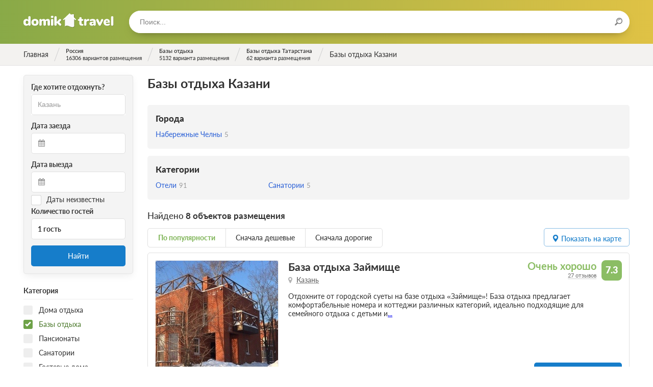

--- FILE ---
content_type: text/html; charset=utf-8
request_url: https://domik.travel/russia/tatarstan/kazan/turbazi
body_size: 34142
content:
<!DOCTYPE html>
<html lang="ru">
  <head>
    <meta name="viewport" content="width=device-width, initial-scale=1.0, maximum-scale=1.0, user-scalable=no, minimal-ui">
    <meta charset="utf-8">
    <title>Базы отдыха Казани. Турбазы, цены 2026, отзывы</title>
    <meta name="csrf-param" content="authenticity_token" />
<meta name="csrf-token" content="rYe3JQ2lyeyqoFtqVZinTCCh6CewrbNNY1heVkb7dPqYNt4qtC7GSuuZDGQ3Gm3Atzgdz0RBc+yxe3V/NkFlBQ==" />
    <link rel="stylesheet" media="all" href="/assets/frontend_preload-efe8d43fc848c8cad0c79777d8be237cc7fd5efc65fc3a364ff100625f3b1423.css" />
    <script src="/assets/frontend_main-83cb9948784895e017c17276fe36e7731ec9e851e9979841e1e4e7003f8a0e14.js" defer="defer"></script>
    <link rel="preload" href="/assets/domik-logo-6d59986ced0ae7b8c17a0bc3990c1e13e09e9c3edfadec027e2c17a4c9d22506.svg" as="image" type="image/svg+xml" crossorigin="anonymous">




  <link rel="preload" href="/assets/fontawesome-webfont-2adefcbc041e7d18fcf2d417879dc5a09997aa64d675b7a3c4b6ce33da13f3fe.woff2" as="font" type="font/woff2" crossorigin="anonymous">
  <link rel="preload" href="/assets/latoheavy-2b14c2c2cf8198159f5c6bee61d9a9f2b77cc9e35bf64c345efe0bcc4d7076ff.woff2" as="font" type="font/woff2" crossorigin="anonymous">
  <link rel="preload" href="/assets/latobold-afd212edfc2e29c9884c82cdb47380f26018b97609f8e315a76cec3015aed6e0.woff2" as="font" type="font/woff2" crossorigin="anonymous">
  <link rel="preload" href="/assets/latoitalic-26e0ead02df6176cb1f50d71919ad45e964e9943b8cd1587da7933977dcd4678.woff2" as="font" type="font/woff2" crossorigin="anonymous">
  <link rel="preload" href="/assets/latosemibold-cb9283bb960a60610ed48fde0a6fb62a0ffd9353a004ecf87964a62f608c2be0.woff2" as="font" type="font/woff2" crossorigin="anonymous">
  <link rel="preload" href="/assets/latomedium-983dc3e27dde5c136f95843bacca09fb53d4307e0c2399e756f4f82929740ae2.woff2" as="font" type="font/woff2" crossorigin="anonymous">
  <link rel="preload" href="/assets/latoblack-3e3757c83d6b636b6c1499265ea95617cfc43b10e91716bf03f15d370fe2efc5.woff2" as="font" type="font/woff2" crossorigin="anonymous">
  <link rel="preload" href="/assets/latoregular-3f4ba1f4595ce8fa99f2653fafa551dc21beeb6bdd409e4fb160d3d81194419d.woff2" as="font" type="font/woff2" crossorigin="anonymous">
  <link rel="preload" href="/assets/latolight-9f25718845d84f73486ac3359244abc58a9eb0ed929b8fe3c64b28911033d175.woff2" as="font" type="font/woff2" crossorigin="anonymous">

<link rel="preload" href="/assets/fontawesome-webfont-ba0c59deb5450f5cb41b3f93609ee2d0d995415877ddfa223e8a8a7533474f07.woff" as="font" type="font/woff" crossorigin="anonymous">
<link rel="preload" href="/assets/fontawesome-webfont-aa58f33f239a0fb02f5c7a6c45c043d7a9ac9a093335806694ecd6d4edc0d6a8.ttf" as="font" type="font/ttf" crossorigin="anonymous">
<link rel="preload" href="/assets/latoheavy-8f9479f85eb31a01930cc7bf754eb2f89e38ee6989af6a9c3c18e30b18c9c11e.woff" as="font" type="font/woff" crossorigin="anonymous">
<link rel="preload" href="/assets/latobold-10153c36f4e254a4d7a78e028ac5ce3bd0a2ad406a1f1135af458cdb9d139013.woff" as="font" type="font/woff" crossorigin="anonymous">
<link rel="preload" href="/assets/latoitalic-a3b36ceac9d093a1c1d7237e0152b449b7a98c536d3633d6117395cf5796d98e.woff" as="font" type="font/woff" crossorigin="anonymous">
<link rel="preload" href="/assets/latosemibold-d2e650fde7b748c6f48495e6fa314563194333aef858db6fa4a6d3d5e19a11e0.woff" as="font" type="font/woff" crossorigin="anonymous">
<link rel="preload" href="/assets/latomedium-503aa0afd924263e23e5fbe885c36ad5373a0cbf22c24b104032cef8fb831571.woff" as="font" type="font/woff" crossorigin="anonymous">
<link rel="preload" href="/assets/latoblack-d6d41621e003f19801cea277343eec5e89c4bed2ebbae10d568efe0a5b14e3be.woff" as="font" type="font/woff" crossorigin="anonymous">
<link rel="preload" href="/assets/latoregular-f7a40621de140fea12b04805ebabffa3a27e4a2ad7860419f39f101fa4bf53b2.woff" as="font" type="font/woff" crossorigin="anonymous">
<link rel="preload" href="/assets/latolight-0a2afe868b3474f708f3c7178d087694b9e882abda7122252a19b7ae16fd3f94.woff" as="font" type="font/woff" crossorigin="anonymous">
<link rel="preload" href="/assets/restius-78baace8a9955e115395a383579cad9c8dab25275047020750fa413a8e8a9653.ttf?1p17oa" as="font" type="font/ttf" crossorigin="anonymous">


    <link rel="apple-touch-icon" sizes="57x57" href="/apple-icon-57x57.png">
    <link rel="apple-touch-icon" sizes="60x60" href="/apple-icon-60x60.png">
    <link rel="apple-touch-icon" sizes="72x72" href="/apple-icon-72x72.png">
    <link rel="apple-touch-icon" sizes="76x76" href="/apple-icon-76x76.png">
    <link rel="apple-touch-icon" sizes="114x114" href="/apple-icon-114x114.png">
    <link rel="apple-touch-icon" sizes="120x120" href="/apple-icon-120x120.png">
    <link rel="apple-touch-icon" sizes="144x144" href="/apple-icon-144x144.png">
    <link rel="apple-touch-icon" sizes="152x152" href="/apple-icon-152x152.png">
    <link rel="apple-touch-icon" sizes="180x180" href="/apple-icon-180x180.png">
    <link rel="icon" type="image/png" sizes="192x192"  href="/android-icon-192x192.png">
    <link rel="icon" type="image/png" sizes="32x32" href="/favicon-32x32.png">
    <link rel="icon" type="image/png" sizes="96x96" href="/favicon-96x96.png">
    <link rel="icon" type="image/png" sizes="16x16" href="/favicon-16x16.png">
    <link rel="manifest" href="/manifest.json">
    <meta name="msapplication-TileColor" content="#ffffff">
    <meta name="msapplication-TileImage" content="/ms-icon-144x144.png">
    <meta name="theme-color" content="#ffffff">
    <meta property = "og:title" content='Базы отдыха Казани. Турбазы, цены 2026, отзывы'>
<meta name="description" content='Базы отдыха Казани: фото территории турбазы и домиков. Подробное описание услуг, расположение на карте. Актуальные акции. Возможность забронировать.'>
<meta property = "og:description" content='Базы отдыха Казани: фото территории турбазы и домиков. Подробное описание услуг, расположение на карте. Актуальные акции. Возможность забронировать.'>
<meta property = "og:type" content='website'>
<meta property = "og:url" content='https://domik.travel/russia/tatarstan/kazan/turbazi'>


    <script>window.yaContextCb=window.yaContextCb||[]</script>
    <script src="https://yandex.ru/ads/system/context.js" async></script>

    <script type="text/javascript" defer="defer">
      document.addEventListener("turbolinks:load", function(event) {
        if (typeof window.jivo_init === "function") {
          window.jivo_init();
        }
      });
    </script>
  </head>

  <body class="body ">
    <div class="overlay overlay_menu">
      <div class="overlay__popup">
        <div class="overlay__header">
          <div class="overlay__title">Меню</div>
          <div class="overlay__close js-menu-trigger"></div>
        </div>
        <div class="overlay__content">
          <div class="menu">
            <ul class="menu__list">
              <!-- <li class="menu__item">
                <a class="menu__link" href="/">Главная</a>
              </li> -->
            </ul>
          </div>
          <form class="search search_in-popup">
            <input class="search__input typeahead tt-input" type="text" placeholder="Поиск...">
          </form>
        </div>
      </div>
    </div>


    <header class="header ">
      <div class="header__content wrapper inner">
        <div class="header__logo">
          <a href="/" class="logo" title="На главную">Домик.travel</a>
        </div>
        <div class="header__menu">
          <div class="header__button header__button_menu js-menu-trigger">
            <i class="icon icon_menu"></i>
          </div>
          <!-- <div class="header__menu-content menu menu_inline">
            <ul class="menu__list">
              <li class="menu__item">
                <a class="menu__link" href="/book">Подбор санатория</a>
              </li>
            </ul>
          </div> -->
        </div>
          <div class="header__search">
            <div class="header__search-form">
              <form class="search search_in-header">
                <input class="search__input typeahead" type="text" placeholder="Поиск..."/>
                <div class="search__icon"><i class="icon icon_search"></i></div>
              </form>
            </div>
          </div>




        </div>
    </header>

      <div class="breadcrumbs">
    <ul class="breadcrumbs__list wrapper inner" itemscope itemtype="https://schema.org/BreadcrumbList">
                <li class="breadcrumbs__item breadcrumbs__item_main" itemprop="itemListElement" itemscope itemtype="https://schema.org/ListItem">
                  <a href="/" class="breadcrumbs__link" itemid="/" itemscope itemprop="item" itemtype="https://schema.org/Thing" data-turbolinks="false">
                    <div class="breadcrumbs__title" itemprop="name">Главная</div>
                  </a>
                  <meta itemprop="position" content="1" />
                </li>
                <li class="breadcrumbs__item " itemprop="itemListElement" itemscope itemtype="https://schema.org/ListItem">
                  <a href="/russia" class="breadcrumbs__link" itemid="/russia" itemscope itemprop="item" itemtype="https://schema.org/Thing" data-turbolinks="false">
                    <div class="breadcrumbs__title" itemprop="name">Россия</div>
                      <div class="breadcrumbs__subtitle">16306 вариантов размещения</div>
                  </a>
                  <meta itemprop="position" content="2" />
                </li>
                <li class="breadcrumbs__item " itemprop="itemListElement" itemscope itemtype="https://schema.org/ListItem">
                  <a href="/russia/turbazi" class="breadcrumbs__link" itemid="/russia/turbazi" itemscope itemprop="item" itemtype="https://schema.org/Thing" data-turbolinks="false">
                    <div class="breadcrumbs__title" itemprop="name">Базы отдыха</div>
                      <div class="breadcrumbs__subtitle">5132 варианта размещения</div>
                  </a>
                  <meta itemprop="position" content="3" />
                </li>
                  <li class="breadcrumbs__item " itemprop="itemListElement" itemscope itemtype="https://schema.org/ListItem">
                    <a href="/russia/tatarstan/turbazi" class="breadcrumbs__link" itemid="/russia/tatarstan/turbazi" itemscope itemprop="item" itemtype="https://schema.org/Thing" data-turbolinks="false">
                      <div class="breadcrumbs__title" itemprop="name">Базы отдыха Татарстана</div>
                        <div class="breadcrumbs__subtitle">62 варианта размещения</div>
                    </a>
                    <meta itemprop="position" content="4" />
                  </li>
              <li class="breadcrumbs__item breadcrumbs__item_active " itemprop="itemListElement" itemscope itemtype="https://schema.org/ListItem">
                <div itemprop="name">Базы отдыха Казани</div>
                <meta itemprop="position" content="5" />
              </li>
    </ul>
  </div>


    




<section class="content">
  <div class="content__row row wrapper">
      <aside class="col col_2-of-10 inner hide_on-mobile col_filter">
        <div class="filter">
            <div class="filter__fieldset filter-fieldset">
    <div class="filter-fieldset__body">
      <form class="search-form" data-turboform="true" action="/russia/tatarstan/kazan/turbazi" accept-charset="UTF-8" method="get"><input name="utf8" type="hidden" value="&#x2713;" />
  <input type='hidden' name='url' value="/russia/tatarstan/kazan/turbazi" />
  <div class="book-check-aside">
    <div class="book-check-aside__inner">
      <div class="book-check-aside__column book-check-aside__column_search">
        <div class="book-check-aside__subtitle">Где хотите отдохнуть?</div>
        <div class="book-check-aside__fieldset">
          <input type="text" required class="search-form__input typeahead" placeholder="Город, регион или объект" value="Казань" />
        </div>
      </div>
      <div class="book-check-aside__column book-check-aside__column_arrival">
        <div class="book-check-aside__subtitle">Дата заезда</div>
        <div class="book-check-aside__fieldset">
          <div class="book-check-aside__icon icon icon_calendar"></div>
          <input readonly
            id="start-date"
            type="text"
            
            class="input book-check-aside__input book-check-aside__input_date air-datepicker start-date"
            data-date=""
            data-selected=""
            value=""
            />
          <input id="start-date-hidden" type="hidden" name="start_date" value="">
        </div>
      </div>
      <div class="book-check-aside__column book-check-aside__column_leaving">
        <div class="book-check-aside__subtitle">Дата выезда</div>
        <div class="book-check-aside__fieldset">
          <div class="book-check-aside__icon icon icon_calendar"></div>
          <input readonly
            id="end-date"
            type="text"
            
            class="input book-check-aside__input book-check-aside__input_date air-datepicker end-date"
            data-selected=""
            value=""
            />
          <input id="end-date-hidden" type="hidden" name="end_date" value="">
        </div>
      </div>
      <div class="book-check-aside__column_unknown-dates">
        <label class="checkbox">
          <input type="hidden" name="unknown_dates" id="hidden-unknown-dates" value="false" />
          <input type="checkbox" name="unknown_dates" id="unknown_dates" value="true" class="checkbox__input" />
          <span class="checkbox__title date-checkbox">Даты неизвестны</span>
        </label>
      </div>
      <div class="book-check-aside__column book-check-aside__column_guests">
        <div class="book-check-aside__subtitle">Количество гостей</div>
        <div class="book-check-aside__fieldset">
          <div class="book-check-aside__guests guests-pick" data-controller='guestpicker'>
            <div class="guests-pick__value" data-action="click->guestpicker#open" data-target="guestpicker.guestsLabel">1 гость</div>
            <div class="guests-pick__popup" data-target="guestpicker.popup">
              <div class="guests-pick__adult">
                <div class="plus-minus plus-minus_small">
                  <div class="plus-minus__button plus-minus__button_minus plus-minus__button_disabled" data-target="guestpicker.decButton" data-action="click->guestpicker#dec">&minus;</div>
                  <div class="plus-minus__button plus-minus__button_plus " data-target="guestpicker.incButton" data-action="click->guestpicker#inc">&plus;</div>
                  <div class="plus-minus__value" data-target="guestpicker.adultsLabel">1 взрослый</div>
                  <input type="hidden" name="adults" id="adults" value="1" data-target="guestpicker.adultsValue" />
                </div>
              </div>
              <div class="guests-pick__kids">
                <div class="kids-pick">
                  <div class="kids-pick__list" data-target="guestpicker.childrenList">
                  </div>
                  <div class="kids-pick__add">
                    <div class="kids-pick__add-button">Добавить ребенка</div>
                    <select class="kids-pick__select" data-target="guestpicker.childSelect" data-action="change->guestpicker#addChild">
                      <option value="-1" disabled>Выберите возраст ребенка</option>
                      <option value="0">0 лет</option>
                      <option value="1">1 год</option>
                      <option value="2">2 года</option>
                      <option value="3">3 года</option>
                      <option value="4">4 года</option>
                      <option value="5">5 лет</option>
                      <option value="6">6 лет</option>
                      <option value="7">7 лет</option>
                      <option value="8">8 лет</option>
                      <option value="9">9 лет</option>
                      <option value="10">10 лет</option>
                      <option value="11">11 лет</option>
                      <option value="12">12 лет</option>
                      <option value="13">13 лет</option>
                      <option value="14">14 лет</option>
                      <option value="15">15 лет</option>
                      <option value="16">16 лет</option>
                      <option value="17">17 лет</option>
                    </select>
                  </div>
                </div>
              </div>
            </div>
          </div>
        </div>
      </div>
      <div class="book-check-aside__column book-check-aside__column_submit">
        <button id="book-check-button"
            class="book-check-aside__submit button button_blue button_solid"
            data-controller="google yandex"
            data-target="google.element yandex.element"
            data-action="click->google#send click->yandex#send"
            data-ga-category="Категория"
            data-ga-action="Найти"
            data-ym-goal="search">
            Найти
        </button>
      </div>
    </div>
  </div>
</form>

    </div>
  </div>

<form id="filter" class="filter__form" data-turboform="true" action="/russia/tatarstan/kazan/turbazi" accept-charset="UTF-8" method="get"><input name="utf8" type="hidden" value="&#x2713;" />
  <input type="hidden" name="filter" id="filter-input" value="true" />
  <input type="hidden" name="sort" id="sort" />
  <input type="hidden" name="category_ids[]" id="category_ids_" />

  <div class="filter__body" data-turbolinks-permanent>

    <div class="filter__fieldset filter-fieldset">
    </div>



    <div class="filter__fieldset filter-fieldset">
      <div class="filter-fieldset__header">
        <div class="filter-fieldset__title">Категория</div>
      </div>
      <div class="filter-fieldset__body">
          <div class="filter__item">
            <label class="checkbox">
              <input type="checkbox" name="category_ids[]" id="category_id-1" value="1" class="checkbox__input" />
              <span class="checkbox__title">Дома отдыха</span>
            </label>
          </div>
          <div class="filter__item">
            <label class="checkbox">
              <input type="checkbox" name="category_ids[]" id="category_id-2" value="2" class="checkbox__input" checked="checked" />
              <span class="checkbox__title">Базы отдыха</span>
            </label>
          </div>
          <div class="filter__item">
            <label class="checkbox">
              <input type="checkbox" name="category_ids[]" id="category_id-3" value="3" class="checkbox__input" />
              <span class="checkbox__title">Пансионаты</span>
            </label>
          </div>
          <div class="filter__item">
            <label class="checkbox">
              <input type="checkbox" name="category_ids[]" id="category_id-4" value="4" class="checkbox__input" />
              <span class="checkbox__title">Санатории</span>
            </label>
          </div>
          <div class="filter__item">
            <label class="checkbox">
              <input type="checkbox" name="category_ids[]" id="category_id-5" value="5" class="checkbox__input" />
              <span class="checkbox__title">Гостевые дома</span>
            </label>
          </div>
          <div class="filter__item">
            <label class="checkbox">
              <input type="checkbox" name="category_ids[]" id="category_id-9" value="9" class="checkbox__input" />
              <span class="checkbox__title">Отели</span>
            </label>
          </div>
          <div class="filter__item">
            <label class="checkbox">
              <input type="checkbox" name="category_ids[]" id="category_id-10" value="10" class="checkbox__input" />
              <span class="checkbox__title">Апартаменты</span>
            </label>
          </div>
      </div>
    </div>


    <div class="filter__fieldset filter-fieldset">
      <div class="filter-fieldset__header">
        <div class="filter-fieldset__title">Минимальные цены за сутки</div>
      </div>
      <div class="filter-fieldset__body">
          <div class="filter__item">
            <label class="checkbox" data-key="prices_0-1000">
              <input type="checkbox" name="prices[]" id="price-0-1000" value="0-1000" class="checkbox__input" />
              <span class="checkbox__title">До 1000 руб.</span>
            </label>
          </div>
          <div class="filter__item">
            <label class="checkbox" data-key="prices_1000-2000">
              <input type="checkbox" name="prices[]" id="price-1000-2000" value="1000-2000" class="checkbox__input" />
              <span class="checkbox__title">От 1000 до 2000 руб.</span>
            </label>
          </div>
          <div class="filter__item">
            <label class="checkbox" data-key="prices_2000-3000">
              <input type="checkbox" name="prices[]" id="price-2000-3000" value="2000-3000" class="checkbox__input" />
              <span class="checkbox__title">От 2000 до 3000 руб.</span>
            </label>
          </div>
          <div class="filter__item">
            <label class="checkbox" data-key="prices_3000-4000">
              <input type="checkbox" name="prices[]" id="price-3000-4000" value="3000-4000" class="checkbox__input" />
              <span class="checkbox__title">От 3000 до 4000 руб.</span>
            </label>
          </div>
          <div class="filter__item">
            <label class="checkbox" data-key="prices_4000-5000">
              <input type="checkbox" name="prices[]" id="price-4000-5000" value="4000-5000" class="checkbox__input" />
              <span class="checkbox__title">От 4000 до 5000 руб.</span>
            </label>
          </div>
          <div class="filter__item">
            <label class="checkbox" data-key="prices_5000-">
              <input type="checkbox" name="prices[]" id="price-5000-" value="5000-" class="checkbox__input" />
              <span class="checkbox__title">От 5000 руб.</span>
            </label>
          </div>
      </div>
    </div>

    <div class="filter__fieldset filter-fieldset">
      <div class="filter-fieldset__header">
        <div class="filter-fieldset__title">Условия бронирования</div>
      </div>
      <div class="filter-fieldset__body">
        <div class="filter__item">
          <label class="checkbox" data-key="payment_way_1">
            <input type="checkbox" name="payment_ways[]" id="payment_ways_" value="1" class="checkbox__input" />
            <span class="checkbox__title">Оплата при заезде</span>
          </label>
        </div>
      </div>
    </div>

      <div class="filter__fieldset filter-fieldset">
        <div class="filter-fieldset__header">
          <div class="filter-fieldset__title">Расположение</div>
        </div>
        <div class="filter-fieldset__body">
          <div class="filter__item">
            <select name="place_id" id="place_id" class="select filter-select"><option value="">Выберите город</option><option value="308">От Набережных Челнов</option>
<option value="312">От Зеленодольска</option></select>
          </div>
          <div class="filter__item">
            <select name="distance" id="distance" class="select filter-select"><option value="">Не указан</option><option value="100">&lt; 100 км</option>
<option value="50">&lt; 50 км</option>
<option value="20">&lt; 20 км</option>
<option value="10">&lt; 10 км</option></select>
          </div>
        </div>
      </div>

        <div class="filter__fieldset filter-fieldset collapsable" data-controller="collapsable-list">
          <div class="collapsable__content">
            <div class="filter-fieldset__header">
              <div class="filter-fieldset__title">Водоемы поблизости</div>
            </div>
            <div class="filter-fieldset__body" data-target="collapsable-list.list" data-items="10">
                <div class="filter__item collapsable__item">
                  <label class="checkbox" data-key="water_110">
                    <input type="checkbox" name="water_ids[]" id="water-110" value="110" class="checkbox__input" />
                    <span class="checkbox__title">Волга</span>
                  </label>
                </div>
                <div class="filter__item collapsable__item">
                  <label class="checkbox" data-key="water_134">
                    <input type="checkbox" name="water_ids[]" id="water-134" value="134" class="checkbox__input" />
                    <span class="checkbox__title">Вятка</span>
                  </label>
                </div>
                <div class="filter__item collapsable__item">
                  <label class="checkbox" data-key="water_208">
                    <input type="checkbox" name="water_ids[]" id="water-208" value="208" class="checkbox__input" />
                    <span class="checkbox__title">Кама</span>
                  </label>
                </div>
                <div class="filter__item collapsable__item">
                  <label class="checkbox" data-key="water_273">
                    <input type="checkbox" name="water_ids[]" id="water-273" value="273" class="checkbox__input" />
                    <span class="checkbox__title">водохранилище Куйбышевское</span>
                  </label>
                </div>
                <div class="filter__item collapsable__item">
                  <label class="checkbox" data-key="water_550">
                    <input type="checkbox" name="water_ids[]" id="water-550" value="550" class="checkbox__input" />
                    <span class="checkbox__title">река Уйа (Ия)</span>
                  </label>
                </div>
                <div class="filter__item collapsable__item">
                  <label class="checkbox" data-key="water_554">
                    <input type="checkbox" name="water_ids[]" id="water-554" value="554" class="checkbox__input" />
                    <span class="checkbox__title">река Умяк</span>
                  </label>
                </div>
            </div>
          </div>
          <div class="collapsable__footer" data-target="collapsable-list.footer">
            <a class="hotel__show-on-map" data-target="collapsable-list.showButton" data-action="collapsable-list#show">+ показать еще</a>
            <a class="hotel__show-on-map" data-target="collapsable-list.hideButton" data-action="collapsable-list#hide">- свернуть</a>
          </div>
        </div>
        <div class="filter__fieldset filter-fieldset">
          <div class="filter-fieldset__header">
            <div class="filter-fieldset__title">Расстояние до берега</div>
          </div>
          <div class="filter-fieldset__body">
            <div class="filter__item">
              <select name="shore_distance" id="shore_distance" class="select filter-select"><option value="">Не указано</option><option value="100">До 100 м</option>
<option value="200">До 200 м</option>
<option value="500">До 500 м</option>
<option value="1000">До 1 км</option></select>
            </div>
          </div>
        </div>


    <div class="filter__fieldset filter-fieldset">
      <div class="filter-fieldset__header">
        <div class="filter-fieldset__title">Питание</div>
      </div>
      <div class="filter-fieldset__body">
          <div class="filter__item">
            <label class="checkbox" data-key="food_1">
              <input type="checkbox" name="food[]" id="food-1" value="1" class="checkbox__input" />
              <span class="checkbox__title">Завтрак</span>
            </label>
          </div>
          <div class="filter__item">
            <label class="checkbox" data-key="food_2">
              <input type="checkbox" name="food[]" id="food-2" value="2" class="checkbox__input" />
              <span class="checkbox__title">Завтрак, обед</span>
            </label>
          </div>
          <div class="filter__item">
            <label class="checkbox" data-key="food_3">
              <input type="checkbox" name="food[]" id="food-3" value="3" class="checkbox__input" />
              <span class="checkbox__title">Завтрак, ужин</span>
            </label>
          </div>
          <div class="filter__item">
            <label class="checkbox" data-key="food_4">
              <input type="checkbox" name="food[]" id="food-4" value="4" class="checkbox__input" />
              <span class="checkbox__title">Обед, ужин</span>
            </label>
          </div>
          <div class="filter__item">
            <label class="checkbox" data-key="food_5">
              <input type="checkbox" name="food[]" id="food-5" value="5" class="checkbox__input" />
              <span class="checkbox__title">Трехразовое питание</span>
            </label>
          </div>
          <div class="filter__item">
            <label class="checkbox" data-key="food_6">
              <input type="checkbox" name="food[]" id="food-6" value="6" class="checkbox__input" />
              <span class="checkbox__title">Четырехразовое питание</span>
            </label>
          </div>
      </div>
    </div>


      <div class="filter__fieldset filter-fieldset">
        <div class="filter-fieldset__header">
          <div class="filter-fieldset__title">Услуги</div>
        </div>
        <div class="filter-fieldset__body">
          <div class="filter__item">
            <label class="checkbox" data-key="services_restroom">
              <input type="checkbox" name="services[]" id="service-restroom" value="restroom" class="checkbox__input" />
              <span class="checkbox__title">Удобства в номере</span>
            </label>
          </div>
          <div class="filter__item">
            <label class="checkbox" data-key="services_wi-fi">
              <input type="checkbox" name="services[]" id="service-wi-fi" value="wi-fi" class="checkbox__input" />
              <span class="checkbox__title">Wi-Fi</span>
            </label>
          </div>
          <div class="filter__item">
            <label class="checkbox" data-key="services_swimming-pool">
              <input type="checkbox" name="services[]" id="service-swimming-pool" value="swimming-pool" class="checkbox__input" />
              <span class="checkbox__title">Бассейн</span>
            </label>
          </div>
          <div class="filter__item">
            <label class="checkbox" data-key="services_sauna">
              <input type="checkbox" name="services[]" id="service-sauna" value="sauna" class="checkbox__input" />
              <span class="checkbox__title">Баня / Сауна</span>
            </label>
          </div>
          <div class="filter__item">
            <label class="checkbox" data-key="services_conference">
              <input type="checkbox" name="services[]" id="service-conference" value="conference" class="checkbox__input" />
              <span class="checkbox__title">Конференц-зал</span>
            </label>
          </div>
          <div class="filter__item">
            <label class="checkbox" data-key="services_fridge">
              <input type="checkbox" name="services[]" id="service-fridge" value="fridge" class="checkbox__input" />
              <span class="checkbox__title">Холодильник</span>
            </label>
          </div>
          <div class="filter__item">
            <label class="checkbox" data-key="services_climate-control">
              <input type="checkbox" name="services[]" id="service-climate-control" value="climate-control" class="checkbox__input" />
              <span class="checkbox__title">Кондиционер</span>
            </label>
          </div>
          <div class="filter__item">
            <label class="checkbox" data-key="services_parking">
              <input type="checkbox" name="services[]" id="service-parking" value="parking" class="checkbox__input" />
              <span class="checkbox__title">Парковка</span>
            </label>
          </div>
          <div class="filter__item">
            <label class="checkbox" data-key="services_disabled">
              <input type="checkbox" name="services[]" id="service-disabled" value="disabled" class="checkbox__input" />
              <span class="checkbox__title">Условия для инвалидов колясочников</span>
            </label>
          </div>
        </div>
      </div>

      <div class="filter__fieldset filter-fieldset">
        <div class="filter-fieldset__header">
          <div class="filter-fieldset__title">Отдых с детьми</div>
        </div>
        <div class="filter-fieldset__body">
            <div class="filter__item">
              <label class="checkbox" data-key="services_playground">
                <input type="checkbox" name="services[]" id="service-playground" value="playground" class="checkbox__input" />
                <span class="checkbox__title">Детская площадка</span>
              </label>
            </div>
            <div class="filter__item">
              <label class="checkbox" data-key="services_children-menu">
                <input type="checkbox" name="services[]" id="service-children-menu" value="children-menu" class="checkbox__input" />
                <span class="checkbox__title">Детское меню</span>
              </label>
            </div>
            <div class="filter__item">
              <label class="checkbox" data-key="services_children-health">
                <input type="checkbox" name="services[]" id="service-children-health" value="children-health" class="checkbox__input" />
                <span class="checkbox__title">Лечение детей</span>
              </label>
            </div>
            <div class="filter__item">
              <label class="checkbox" data-key="services_children-swimming-pool">
                <input type="checkbox" name="services[]" id="service-children-swimming-pool" value="children-swimming-pool" class="checkbox__input" />
                <span class="checkbox__title">Детский бассейн</span>
              </label>
            </div>
            <div class="filter__item">
              <label class="checkbox" data-key="services_nanny">
                <input type="checkbox" name="services[]" id="service-nanny" value="nanny" class="checkbox__input" />
                <span class="checkbox__title">Услуги няни</span>
              </label>
            </div>
        </div>
      </div>


  </div>
  <div class="filter__footer hide_on-tablet hide_on-desktop">
    <input class="filter__submit button button_blue button_solid js-mobile-filter-trigger" type="button" value="Применить"/>
  </div>
</form>
        </div>
      </aside>
    <div class="col col_8-of-10 inner">
      <div class="catalog">
        <div class="catalog__header catalog-header catalog-header_have-widget">
          <div class="catalog-header__inner">
            
            <div class="catalog-header__main">
              <h1 class="h1">Базы отдыха Казани</h1>
                  <div class="link-container" data-controller="collapsable-links" data-target="collapsable-links.container">
    <div class="link-container__header">
      <div class="link-container__title">Города</div>
    </div>
    <div class="link-container__list">
        <div class="link-container__item" style="">
          <a class="link-container__link link-container__link_small" href="/russia/tatarstan/naberejnye-chelny/turbazi">
              <span class="link-container__text">Набережные Челны</span>
              <span class="link-container__counter">5</span>
          </a>
        </div>
    </div>
  </div>
  <div class="link-container" data-controller="collapsable-links" data-target="collapsable-links.container">
    <div class="link-container__header">
      <div class="link-container__title">Категории</div>
    </div>
    <div class="link-container__list">
        <div class="link-container__item" style="">
          <a class="link-container__link link-container__link_small" href="/russia/tatarstan/kazan/hotels">
              <span class="link-container__text">Отели</span>
              <span class="link-container__counter">91</span>
          </a>
        </div>
        <div class="link-container__item" style="">
          <a class="link-container__link link-container__link_small" href="/russia/tatarstan/kazan/sanatoriums">
              <span class="link-container__text">Санатории</span>
              <span class="link-container__counter">5</span>
          </a>
        </div>
    </div>
  </div>

              <div class="current-query">
                <div class="current-query__title">
                  Найдено
                  <span>8 объектов размещения</span>
                </div>
                <div class="current-query__list">
</div>

              </div>
            </div>
          </div>
        </div>
        <div class="catalog__settings">
  <div class="catalog__order order">
      <div class="order__list" data-controller="sort">
        <div class="order__item order__item_active">
          <span class="order__link" data-action="click->sort#sort" data-sort="popular">По популярности</span>
        </div>
        <div class="order__item ">
          <span class="order__link" data-action="click->sort#sort" data-sort="price_asc">Сначала дешевые</span>
        </div>
        <div class="order__item ">
          <span class="order__link" data-action="click->sort#sort" data-sort="price_desc">Сначала дорогие</span>
        </div>
      </div>
  </div>
  <div class="catalog__datepicker">
    <div class="datepicker-mobile-button js-mobile-datepicker-trigger">
      <div class="datepicker-mobile-button__title">Даты поездки</div>
      <div class="datepicker-mobile-button__subtitle">Даты не выбраны</div>
    </div>
  </div>
  <div data-controller="turobjs-map">
    <div class="show-map" data-action="click->turobjs-map#showMap">
      <div id="global-json" style="display:none">
      </div>
      <i class="icon icon_point"></i>
      <span class="hide_on-mobile hide_on-tablet">Показать на карте</span>
      <span class="hide_on-desktop">На карте</span>
    </div>
  </div>
</div>

<div class="catalog__float-filter">
  <div class="filter-float-button filter__mobile-trigger js-mobile-filter-trigger">Фильтр</div>
</div>

<div class="catalog__list">
      <div class="catalog__item">
  <div class="hotel hotel_card">
    <div class="hotel__photo">
      <div class="hotel__thumbnail thumbnail">
        <div class="thumbnail__counter">24 фото</div>
        <div class="thumbnail__widget swiper-container">
          <div class="thumbnail__widget-wrapper swiper-wrapper">
                <div class="thumbnail__widget-slide swiper-slide">
                  <a data-turbolinks="false"
                     class="thumbnail__image"
                     rel="nofollow"
                     href="/russia/tatarstan/zaymische">
                    <img alt='База отдыха Займище, Казань, Татарстан' data-src='/system/photos/pictures/000/103/065/catalog/photo.jpg?1579431897' class='b-lazy' src='[data-uri]' />
                  </a>
                </div>
                <div class="thumbnail__widget-slide swiper-slide">
                  <a data-turbolinks="false"
                     class="thumbnail__image"
                     rel="nofollow"
                     href="/russia/tatarstan/zaymische">
                    <img alt='База отдыха Займище, Казань, Татарстан' data-src='/system/photos/pictures/000/103/084/catalog/photo.jpg?1579445532' class='swiper-lazy' src='[data-uri]' />
                  </a>
                </div>
                <div class="thumbnail__widget-slide swiper-slide">
                  <a data-turbolinks="false"
                     class="thumbnail__image"
                     rel="nofollow"
                     href="/russia/tatarstan/zaymische">
                    <img alt='База отдыха Займище, Казань, Татарстан' data-src='/system/photos/pictures/000/103/362/catalog/photo.jpg?1579445533' class='swiper-lazy' src='[data-uri]' />
                  </a>
                </div>
                <div class="thumbnail__widget-slide swiper-slide">
                  <a data-turbolinks="false"
                     class="thumbnail__image"
                     rel="nofollow"
                     href="/russia/tatarstan/zaymische">
                    <img alt='База отдыха Займище, Казань, Татарстан' data-src='/system/photos/pictures/000/103/104/catalog/photo.jpg?1579445532' class='swiper-lazy' src='[data-uri]' />
                  </a>
                </div>
                <div class="thumbnail__widget-slide swiper-slide">
                  <a data-turbolinks="false"
                     class="thumbnail__image"
                     rel="nofollow"
                     href="/russia/tatarstan/zaymische">
                    <img alt='База отдыха Займище, Казань, Татарстан' data-src='/system/photos/pictures/000/103/215/catalog/photo.jpg?1579445533' class='swiper-lazy' src='[data-uri]' />
                  </a>
                </div>
                <div class="thumbnail__widget-slide swiper-slide">
                  <a data-turbolinks="false"
                     class="thumbnail__image"
                     rel="nofollow"
                     href="/russia/tatarstan/zaymische">
                    <img alt='База отдыха Займище, Казань, Татарстан' data-src='/system/photos/pictures/000/103/125/catalog/photo.jpg?1579445533' class='swiper-lazy' src='[data-uri]' />
                  </a>
                </div>
                <div class="thumbnail__widget-slide swiper-slide">
                  <a data-turbolinks="false"
                     class="thumbnail__image"
                     rel="nofollow"
                     href="/russia/tatarstan/zaymische">
                    <img alt='База отдыха Займище, Казань, Татарстан' data-src='/system/photos/pictures/000/103/147/catalog/photo.jpg?1579445532' class='swiper-lazy' src='[data-uri]' />
                  </a>
                </div>
                <div class="thumbnail__widget-slide swiper-slide">
                  <a data-turbolinks="false"
                     class="thumbnail__image"
                     rel="nofollow"
                     href="/russia/tatarstan/zaymische">
                    <img alt='База отдыха Займище, Казань, Татарстан' data-src='/system/photos/pictures/000/103/172/catalog/photo.jpg?1579445532' class='swiper-lazy' src='[data-uri]' />
                  </a>
                </div>
                <div class="thumbnail__widget-slide swiper-slide">
                  <a data-turbolinks="false"
                     class="thumbnail__image"
                     rel="nofollow"
                     href="/russia/tatarstan/zaymische">
                    <img alt='База отдыха Займище, Казань, Татарстан' data-src='/system/photos/pictures/000/103/195/catalog/photo.jpg?1579445533' class='swiper-lazy' src='[data-uri]' />
                  </a>
                </div>
                <div class="thumbnail__widget-slide swiper-slide">
                  <a data-turbolinks="false"
                     class="thumbnail__image"
                     rel="nofollow"
                     href="/russia/tatarstan/zaymische">
                    <img alt='База отдыха Займище, Казань, Татарстан' data-src='/system/photos/pictures/000/103/241/catalog/photo.jpg?1579445533' class='swiper-lazy' src='[data-uri]' />
                  </a>
                </div>
                <div class="thumbnail__widget-slide swiper-slide">
                  <a data-turbolinks="false"
                     class="thumbnail__image"
                     rel="nofollow"
                     href="/russia/tatarstan/zaymische">
                    <img alt='База отдыха Займище, Казань, Татарстан' data-src='/system/photos/pictures/000/103/262/catalog/photo.jpg?1579445533' class='swiper-lazy' src='[data-uri]' />
                  </a>
                </div>
                <div class="thumbnail__widget-slide swiper-slide">
                  <a data-turbolinks="false"
                     class="thumbnail__image"
                     rel="nofollow"
                     href="/russia/tatarstan/zaymische">
                    <img alt='База отдыха Займище, Казань, Татарстан' data-src='/system/photos/pictures/000/103/284/catalog/photo.jpg?1579445534' class='swiper-lazy' src='[data-uri]' />
                  </a>
                </div>
                <div class="thumbnail__widget-slide swiper-slide">
                  <a data-turbolinks="false"
                     class="thumbnail__image"
                     rel="nofollow"
                     href="/russia/tatarstan/zaymische">
                    <img alt='База отдыха Займище, Казань, Татарстан' data-src='/system/photos/pictures/000/103/312/catalog/photo.jpg?1579445533' class='swiper-lazy' src='[data-uri]' />
                  </a>
                </div>
                <div class="thumbnail__widget-slide swiper-slide">
                  <a data-turbolinks="false"
                     class="thumbnail__image"
                     rel="nofollow"
                     href="/russia/tatarstan/zaymische">
                    <img alt='База отдыха Займище, Казань, Татарстан' data-src='/system/photos/pictures/000/103/340/catalog/photo.jpg?1579445534' class='swiper-lazy' src='[data-uri]' />
                  </a>
                </div>
                <div class="thumbnail__widget-slide swiper-slide">
                  <a data-turbolinks="false"
                     class="thumbnail__image"
                     rel="nofollow"
                     href="/russia/tatarstan/zaymische">
                    <img alt='База отдыха Займище, Казань, Татарстан' data-src='/system/photos/pictures/000/103/399/catalog/photo.jpg?1579445533' class='swiper-lazy' src='[data-uri]' />
                  </a>
                </div>
                <div class="thumbnail__widget-slide swiper-slide">
                  <a data-turbolinks="false"
                     class="thumbnail__image"
                     rel="nofollow"
                     href="/russia/tatarstan/zaymische">
                    <img alt='База отдыха Займище, Казань, Татарстан' data-src='/system/photos/pictures/000/103/427/catalog/photo.jpg?1579445534' class='swiper-lazy' src='[data-uri]' />
                  </a>
                </div>
                <div class="thumbnail__widget-slide swiper-slide">
                  <a data-turbolinks="false"
                     class="thumbnail__image"
                     rel="nofollow"
                     href="/russia/tatarstan/zaymische">
                    <img alt='База отдыха Займище, Казань, Татарстан' data-src='/system/photos/pictures/001/673/518/catalog/open-uri20250329-2455698-g5uzr9.jpg?1743221755' class='swiper-lazy' src='[data-uri]' />
                  </a>
                </div>
                <div class="thumbnail__widget-slide swiper-slide">
                  <a data-turbolinks="false"
                     class="thumbnail__image"
                     rel="nofollow"
                     href="/russia/tatarstan/zaymische">
                    <img alt='База отдыха Займище, Казань, Татарстан' data-src='/system/photos/pictures/001/673/519/catalog/open-uri20250329-3255374-s5k0k9.jpg?1743221770' class='swiper-lazy' src='[data-uri]' />
                  </a>
                </div>
                <div class="thumbnail__widget-slide swiper-slide">
                  <a data-turbolinks="false"
                     class="thumbnail__image"
                     rel="nofollow"
                     href="/russia/tatarstan/zaymische">
                    <img alt='База отдыха Займище, Казань, Татарстан' data-src='/system/photos/pictures/001/673/520/catalog/open-uri20250329-3255374-1ly2aqv.jpg?1743221777' class='swiper-lazy' src='[data-uri]' />
                  </a>
                </div>
                <div class="thumbnail__widget-slide swiper-slide">
                  <a data-turbolinks="false"
                     class="thumbnail__image"
                     rel="nofollow"
                     href="/russia/tatarstan/zaymische">
                    <img alt='База отдыха Займище, Казань, Татарстан' data-src='/system/photos/pictures/001/673/521/catalog/open-uri20250329-3255374-f4sj0i.jpg?1743221783' class='swiper-lazy' src='[data-uri]' />
                  </a>
                </div>
                <div class="thumbnail__widget-slide swiper-slide">
                  <a data-turbolinks="false"
                     class="thumbnail__image"
                     rel="nofollow"
                     href="/russia/tatarstan/zaymische">
                    <img alt='База отдыха Займище, Казань, Татарстан' data-src='/system/photos/pictures/001/673/522/catalog/open-uri20250329-2455698-5o6dsq.jpg?1743221790' class='swiper-lazy' src='[data-uri]' />
                  </a>
                </div>
                <div class="thumbnail__widget-slide swiper-slide">
                  <a data-turbolinks="false"
                     class="thumbnail__image"
                     rel="nofollow"
                     href="/russia/tatarstan/zaymische">
                    <img alt='База отдыха Займище, Казань, Татарстан' data-src='/system/photos/pictures/001/673/523/catalog/open-uri20250329-3255374-1htvlei.jpg?1743221795' class='swiper-lazy' src='[data-uri]' />
                  </a>
                </div>
                <div class="thumbnail__widget-slide swiper-slide">
                  <a data-turbolinks="false"
                     class="thumbnail__image"
                     rel="nofollow"
                     href="/russia/tatarstan/zaymische">
                    <img alt='База отдыха Займище, Казань, Татарстан' data-src='/system/photos/pictures/001/673/524/catalog/open-uri20250329-3057348-a93zl5.jpg?1743221812' class='swiper-lazy' src='[data-uri]' />
                  </a>
                </div>
                <div class="thumbnail__widget-slide swiper-slide">
                  <a data-turbolinks="false"
                     class="thumbnail__image"
                     rel="nofollow"
                     href="/russia/tatarstan/zaymische">
                    <img alt='База отдыха Займище, Казань, Татарстан' data-src='/system/photos/pictures/001/673/525/catalog/open-uri20250329-3057348-pwqs4k.jpg?1743221821' class='swiper-lazy' src='[data-uri]' />
                  </a>
                </div>
          </div>
          <div class="thumbnail__button thumbnail__button_backward"></div>
          <div class="thumbnail__button thumbnail__button_forward"></div>
        </div>
      </div>
    </div>
    <div class="hotel__inner">
      <div class="hotel__header">
          <div class="hotel__rating rating rating_right">
            <div class="rating__header">
              <div class="rating__rate rating__rate_green"
                   title="На основе рейтинга наших гостей, Tripadvisor, Booking, Otzovik, Mirturbaz и Kurortix">
                7.3
              </div>
              <div class="rating__title rating__title_green"
                   title="На основе рейтинга наших гостей, Tripadvisor, Booking, Otzovik, Mirturbaz и Kurortix">
                Очень хорошо
              </div>
                <div class="rating__responses">
                  <a href="/russia/tatarstan/zaymische#reviews" data-turbolinks="false">
                    27 отзывов
                  </a>
                </div>
            </div>
          </div>
        <h2 class="hotel__title">
          <a data-turbolinks="false"
            class="hotel__link"
            href="/russia/tatarstan/zaymische"
            target="_blank">
            База отдыха Займище
          </a>
        </h2>

        <div class="hotel__labels-row">


          <div class="hotel__address" databout-controller="turobjs-map">
            <a data-active-id="22913" data-action="click->turobjs-map#showMap" data-turbolinks="false">
            Казань
            </a>
          </div>
        </div>
      </div>

        <div class="hotel__about-row">
          <div class="hotel__about-col hotel__about-col_main">
            <div class="hotel__about">
              <p>Отдохните от городской суеты на базе отдыха &laquo;Займище&raquo;! База отдыха&nbsp;предлагает комфортабельные номера и коттеджи различных категорий, идеально подходящие для семейного отдыха с детьми и<a data-turbolinks="false" href="/russia/tatarstan/zaymische">...</a>
            </div>
          </div>
        </div>

      <div class="hotel__footer">

        <span class="open-turobj" style="display: block; height: 57px;" data-url="/russia/tatarstan/zaymische"></span>
      </div>
    </div>
  </div>
</div>

      <div class="catalog__item">
  <div class="hotel hotel_card">
    <div class="hotel__photo">
      <div class="hotel__thumbnail thumbnail">
        <div class="thumbnail__counter">12 фото</div>
        <div class="thumbnail__widget swiper-container">
          <div class="thumbnail__widget-wrapper swiper-wrapper">
                <div class="thumbnail__widget-slide swiper-slide">
                  <a data-turbolinks="false"
                     class="thumbnail__image"
                     rel="nofollow"
                     href="/russia/tatarstan/balkysh">
                    <img alt='Санаторий Балкыш, Казань, Татарстан' data-src='/system/photos/pictures/000/033/423/catalog/KH6WhQOvwz0.jpg?1579432117' class='b-lazy' src='[data-uri]' />
                  </a>
                </div>
                <div class="thumbnail__widget-slide swiper-slide">
                  <a data-turbolinks="false"
                     class="thumbnail__image"
                     rel="nofollow"
                     href="/russia/tatarstan/balkysh">
                    <img alt='Санаторий Балкыш, Казань, Татарстан' data-src='/system/photos/pictures/000/033/435/catalog/85389055.jpg?1579450967' class='swiper-lazy' src='[data-uri]' />
                  </a>
                </div>
                <div class="thumbnail__widget-slide swiper-slide">
                  <a data-turbolinks="false"
                     class="thumbnail__image"
                     rel="nofollow"
                     href="/russia/tatarstan/balkysh">
                    <img alt='Санаторий Балкыш, Казань, Татарстан' data-src='/system/photos/pictures/000/033/425/catalog/lux4.jpg?1579450968' class='swiper-lazy' src='[data-uri]' />
                  </a>
                </div>
                <div class="thumbnail__widget-slide swiper-slide">
                  <a data-turbolinks="false"
                     class="thumbnail__image"
                     rel="nofollow"
                     href="/russia/tatarstan/balkysh">
                    <img alt='Санаторий Балкыш, Казань, Татарстан' data-src='/system/photos/pictures/000/033/424/catalog/lux3.jpg?1579450967' class='swiper-lazy' src='[data-uri]' />
                  </a>
                </div>
                <div class="thumbnail__widget-slide swiper-slide">
                  <a data-turbolinks="false"
                     class="thumbnail__image"
                     rel="nofollow"
                     href="/russia/tatarstan/balkysh">
                    <img alt='Санаторий Балкыш, Казань, Татарстан' data-src='/system/photos/pictures/000/033/430/catalog/standart.jpg?1579450967' class='swiper-lazy' src='[data-uri]' />
                  </a>
                </div>
                <div class="thumbnail__widget-slide swiper-slide">
                  <a data-turbolinks="false"
                     class="thumbnail__image"
                     rel="nofollow"
                     href="/russia/tatarstan/balkysh">
                    <img alt='Санаторий Балкыш, Казань, Татарстан' data-src='/system/photos/pictures/000/033/428/catalog/PZVA8oM1924.jpg?1579450967' class='swiper-lazy' src='[data-uri]' />
                  </a>
                </div>
                <div class="thumbnail__widget-slide swiper-slide">
                  <a data-turbolinks="false"
                     class="thumbnail__image"
                     rel="nofollow"
                     href="/russia/tatarstan/balkysh">
                    <img alt='Санаторий Балкыш, Казань, Татарстан' data-src='/system/photos/pictures/000/033/421/catalog/1qgwGVy9FG4.jpg?1579450967' class='swiper-lazy' src='[data-uri]' />
                  </a>
                </div>
                <div class="thumbnail__widget-slide swiper-slide">
                  <a data-turbolinks="false"
                     class="thumbnail__image"
                     rel="nofollow"
                     href="/russia/tatarstan/balkysh">
                    <img alt='Санаторий Балкыш, Казань, Татарстан' data-src='/system/photos/pictures/000/033/432/catalog/zIRDeZ-lhFU.jpg?1579450968' class='swiper-lazy' src='[data-uri]' />
                  </a>
                </div>
                <div class="thumbnail__widget-slide swiper-slide">
                  <a data-turbolinks="false"
                     class="thumbnail__image"
                     rel="nofollow"
                     href="/russia/tatarstan/balkysh">
                    <img alt='Санаторий Балкыш, Казань, Татарстан' data-src='/system/photos/pictures/000/033/427/catalog/NA31-pz4JKk.jpg?1579450968' class='swiper-lazy' src='[data-uri]' />
                  </a>
                </div>
                <div class="thumbnail__widget-slide swiper-slide">
                  <a data-turbolinks="false"
                     class="thumbnail__image"
                     rel="nofollow"
                     href="/russia/tatarstan/balkysh">
                    <img alt='Санаторий Балкыш, Казань, Татарстан' data-src='/system/photos/pictures/000/033/426/catalog/-lwqXz0uH6o.jpg?1579450968' class='swiper-lazy' src='[data-uri]' />
                  </a>
                </div>
                <div class="thumbnail__widget-slide swiper-slide">
                  <a data-turbolinks="false"
                     class="thumbnail__image"
                     rel="nofollow"
                     href="/russia/tatarstan/balkysh">
                    <img alt='Санаторий Балкыш, Казань, Татарстан' data-src='/system/photos/pictures/000/033/422/catalog/iAs9IPHb9kA.jpg?1579450968' class='swiper-lazy' src='[data-uri]' />
                  </a>
                </div>
                <div class="thumbnail__widget-slide swiper-slide">
                  <a data-turbolinks="false"
                     class="thumbnail__image"
                     rel="nofollow"
                     href="/russia/tatarstan/balkysh">
                    <img alt='Санаторий Балкыш, Казань, Татарстан' data-src='/system/photos/pictures/000/033/431/catalog/YXpoaIvng98.jpg?1579450969' class='swiper-lazy' src='[data-uri]' />
                  </a>
                </div>
          </div>
          <div class="thumbnail__button thumbnail__button_backward"></div>
          <div class="thumbnail__button thumbnail__button_forward"></div>
        </div>
      </div>
    </div>
    <div class="hotel__inner">
      <div class="hotel__header">
          <div class="hotel__rating rating rating_right">
            <div class="rating__header">
              <div class="rating__rate rating__rate_green"
                   title="На основе рейтинга наших гостей, Tripadvisor, Booking, Otzovik, Mirturbaz и Kurortix">
                8.3
              </div>
              <div class="rating__title rating__title_green"
                   title="На основе рейтинга наших гостей, Tripadvisor, Booking, Otzovik, Mirturbaz и Kurortix">
                Отлично
              </div>
                <div class="rating__responses">
                  <a href="/russia/tatarstan/balkysh#reviews" data-turbolinks="false">
                    13 отзывов
                  </a>
                </div>
            </div>
          </div>
        <h2 class="hotel__title">
          <a data-turbolinks="false"
            class="hotel__link"
            href="/russia/tatarstan/balkysh"
            target="_blank">
            Санаторий Балкыш
          </a>
        </h2>

        <div class="hotel__labels-row">


          <div class="hotel__address" databout-controller="turobjs-map">
            <a data-active-id="21317" data-action="click->turobjs-map#showMap" data-turbolinks="false">
            Казань
            </a>
          </div>
        </div>
      </div>

        <div class="hotel__about-row">
          <div class="hotel__about-col hotel__about-col_main">
            <div class="hotel__about">
              <p>Насладитесь комфортом и безмятежностью уютного санатория, расположенного в самом сердце лесного массива недалеко от исторического центра города Казани. Прекрасная лечебная база, передовое медицинское<a data-turbolinks="false" href="/russia/tatarstan/balkysh">...</a>
            </div>
          </div>
        </div>

      <div class="hotel__footer">

        <span class="open-turobj" style="display: block; height: 57px;" data-url="/russia/tatarstan/balkysh"></span>
      </div>
    </div>
  </div>
</div>

      <div class="catalog__item">
  <div class="hotel hotel_card">
    <div class="hotel__photo">
      <div class="hotel__thumbnail thumbnail">
        <div class="thumbnail__counter">16 фото</div>
        <div class="thumbnail__widget swiper-container">
          <div class="thumbnail__widget-wrapper swiper-wrapper">
                <div class="thumbnail__widget-slide swiper-slide">
                  <a data-turbolinks="false"
                     class="thumbnail__image"
                     rel="nofollow"
                     href="/russia/tatarstan/livadiya2">
                    <img alt='Санаторий Ливадия, Казань, Татарстан' data-src='/system/photos/pictures/000/008/406/catalog/open-uri20180203-27018-1u8is92.jpg?1579431373' class='b-lazy' src='[data-uri]' />
                  </a>
                </div>
                <div class="thumbnail__widget-slide swiper-slide">
                  <a data-turbolinks="false"
                     class="thumbnail__image"
                     rel="nofollow"
                     href="/russia/tatarstan/livadiya2">
                    <img alt='Санаторий Ливадия, Казань, Татарстан' data-src='/system/photos/pictures/001/630/565/catalog/Screenshot_286.jpg?1729260190' class='swiper-lazy' src='[data-uri]' />
                  </a>
                </div>
                <div class="thumbnail__widget-slide swiper-slide">
                  <a data-turbolinks="false"
                     class="thumbnail__image"
                     rel="nofollow"
                     href="/russia/tatarstan/livadiya2">
                    <img alt='Санаторий Ливадия, Казань, Татарстан' data-src='/system/photos/pictures/001/630/563/catalog/Screenshot_281.jpg?1729260062' class='swiper-lazy' src='[data-uri]' />
                  </a>
                </div>
                <div class="thumbnail__widget-slide swiper-slide">
                  <a data-turbolinks="false"
                     class="thumbnail__image"
                     rel="nofollow"
                     href="/russia/tatarstan/livadiya2">
                    <img alt='Санаторий Ливадия, Казань, Татарстан' data-src='/system/photos/pictures/000/033/183/catalog/Screenshot_%282%29.jpg?1579433387' class='swiper-lazy' src='[data-uri]' />
                  </a>
                </div>
                <div class="thumbnail__widget-slide swiper-slide">
                  <a data-turbolinks="false"
                     class="thumbnail__image"
                     rel="nofollow"
                     href="/russia/tatarstan/livadiya2">
                    <img alt='Санаторий Ливадия, Казань, Татарстан' data-src='/system/photos/pictures/000/033/184/catalog/Screenshot_%283%29.jpg?1579433387' class='swiper-lazy' src='[data-uri]' />
                  </a>
                </div>
                <div class="thumbnail__widget-slide swiper-slide">
                  <a data-turbolinks="false"
                     class="thumbnail__image"
                     rel="nofollow"
                     href="/russia/tatarstan/livadiya2">
                    <img alt='Санаторий Ливадия, Казань, Татарстан' data-src='/system/photos/pictures/000/033/182/catalog/Screenshot_%281%29.jpg?1579433387' class='swiper-lazy' src='[data-uri]' />
                  </a>
                </div>
                <div class="thumbnail__widget-slide swiper-slide">
                  <a data-turbolinks="false"
                     class="thumbnail__image"
                     rel="nofollow"
                     href="/russia/tatarstan/livadiya2">
                    <img alt='Санаторий Ливадия, Казань, Татарстан' data-src='/system/photos/pictures/000/033/187/catalog/Screenshot_%286%29.jpg?1579433387' class='swiper-lazy' src='[data-uri]' />
                  </a>
                </div>
                <div class="thumbnail__widget-slide swiper-slide">
                  <a data-turbolinks="false"
                     class="thumbnail__image"
                     rel="nofollow"
                     href="/russia/tatarstan/livadiya2">
                    <img alt='Санаторий Ливадия, Казань, Татарстан' data-src='/system/photos/pictures/000/033/189/catalog/Screenshot_%287%29.jpg?1579433386' class='swiper-lazy' src='[data-uri]' />
                  </a>
                </div>
                <div class="thumbnail__widget-slide swiper-slide">
                  <a data-turbolinks="false"
                     class="thumbnail__image"
                     rel="nofollow"
                     href="/russia/tatarstan/livadiya2">
                    <img alt='Санаторий Ливадия, Казань, Татарстан' data-src='/system/photos/pictures/000/033/188/catalog/Screenshot.jpg?1579433387' class='swiper-lazy' src='[data-uri]' />
                  </a>
                </div>
                <div class="thumbnail__widget-slide swiper-slide">
                  <a data-turbolinks="false"
                     class="thumbnail__image"
                     rel="nofollow"
                     href="/russia/tatarstan/livadiya2">
                    <img alt='Санаторий Ливадия, Казань, Татарстан' data-src='/system/photos/pictures/000/033/185/catalog/Screenshot_%284%29.jpg?1579433387' class='swiper-lazy' src='[data-uri]' />
                  </a>
                </div>
                <div class="thumbnail__widget-slide swiper-slide">
                  <a data-turbolinks="false"
                     class="thumbnail__image"
                     rel="nofollow"
                     href="/russia/tatarstan/livadiya2">
                    <img alt='Санаторий Ливадия, Казань, Татарстан' data-src='/system/photos/pictures/000/033/186/catalog/Screenshot_%285%29.jpg?1579433387' class='swiper-lazy' src='[data-uri]' />
                  </a>
                </div>
                <div class="thumbnail__widget-slide swiper-slide">
                  <a data-turbolinks="false"
                     class="thumbnail__image"
                     rel="nofollow"
                     href="/russia/tatarstan/livadiya2">
                    <img alt='Санаторий Ливадия, Казань, Татарстан' data-src='/system/photos/pictures/001/630/564/catalog/Screenshot_287.jpg?1729260189' class='swiper-lazy' src='[data-uri]' />
                  </a>
                </div>
                <div class="thumbnail__widget-slide swiper-slide">
                  <a data-turbolinks="false"
                     class="thumbnail__image"
                     rel="nofollow"
                     href="/russia/tatarstan/livadiya2">
                    <img alt='Санаторий Ливадия, Казань, Татарстан' data-src='/system/photos/pictures/001/630/566/catalog/Screenshot_282.jpg?1729260190' class='swiper-lazy' src='[data-uri]' />
                  </a>
                </div>
                <div class="thumbnail__widget-slide swiper-slide">
                  <a data-turbolinks="false"
                     class="thumbnail__image"
                     rel="nofollow"
                     href="/russia/tatarstan/livadiya2">
                    <img alt='Санаторий Ливадия, Казань, Татарстан' data-src='/system/photos/pictures/001/630/567/catalog/Screenshot_284.jpg?1729260191' class='swiper-lazy' src='[data-uri]' />
                  </a>
                </div>
                <div class="thumbnail__widget-slide swiper-slide">
                  <a data-turbolinks="false"
                     class="thumbnail__image"
                     rel="nofollow"
                     href="/russia/tatarstan/livadiya2">
                    <img alt='Санаторий Ливадия, Казань, Татарстан' data-src='/system/photos/pictures/001/630/568/catalog/Screenshot_283.jpg?1729260191' class='swiper-lazy' src='[data-uri]' />
                  </a>
                </div>
                <div class="thumbnail__widget-slide swiper-slide">
                  <a data-turbolinks="false"
                     class="thumbnail__image"
                     rel="nofollow"
                     href="/russia/tatarstan/livadiya2">
                    <img alt='Санаторий Ливадия, Казань, Татарстан' data-src='/system/photos/pictures/001/630/569/catalog/Screenshot_285.jpg?1729260191' class='swiper-lazy' src='[data-uri]' />
                  </a>
                </div>
          </div>
          <div class="thumbnail__button thumbnail__button_backward"></div>
          <div class="thumbnail__button thumbnail__button_forward"></div>
        </div>
      </div>
    </div>
    <div class="hotel__inner">
      <div class="hotel__header">
          <div class="hotel__rating rating rating_right">
            <div class="rating__header">
              <div class="rating__rate rating__rate_green"
                   title="На основе рейтинга наших гостей, Tripadvisor, Booking, Otzovik, Mirturbaz и Kurortix">
                7.6
              </div>
              <div class="rating__title rating__title_green"
                   title="На основе рейтинга наших гостей, Tripadvisor, Booking, Otzovik, Mirturbaz и Kurortix">
                Очень хорошо
              </div>
                <div class="rating__responses">
                  <a href="/russia/tatarstan/livadiya2#reviews" data-turbolinks="false">
                    38 отзывов
                  </a>
                </div>
            </div>
          </div>
        <h2 class="hotel__title">
          <a data-turbolinks="false"
            class="hotel__link"
            href="/russia/tatarstan/livadiya2"
            target="_blank">
            Санаторий Ливадия
          </a>
        </h2>

        <div class="hotel__labels-row">


          <div class="hotel__address" databout-controller="turobjs-map">
            <a data-active-id="880" data-action="click->turobjs-map#showMap" data-turbolinks="false">
            Казань
            </a>
          </div>
        </div>
      </div>

        <div class="hotel__about-row">
          <div class="hotel__about-col hotel__about-col_main">
            <div class="hotel__about">
              <p>Здравница &laquo;Ливадия&raquo;&nbsp;известна с 1938 года. Она расположена на левом берегу реки Казанки и находится одновременно и в живописном лесу, и в самом центре Казани.</p>

<p>В здравнице с успехом<a data-turbolinks="false" href="/russia/tatarstan/livadiya2">...</a>
            </div>
          </div>
        </div>

      <div class="hotel__footer">

        <span class="open-turobj" style="display: block; height: 57px;" data-url="/russia/tatarstan/livadiya2"></span>
      </div>
    </div>
  </div>
</div>

      <div class="catalog__item">
  <div class="hotel hotel_card">
    <div class="hotel__photo">
      <div class="hotel__thumbnail thumbnail">
        <div class="thumbnail__counter">23 фото</div>
        <div class="thumbnail__widget swiper-container">
          <div class="thumbnail__widget-wrapper swiper-wrapper">
                <div class="thumbnail__widget-slide swiper-slide">
                  <a data-turbolinks="false"
                     class="thumbnail__image"
                     rel="nofollow"
                     href="/russia/tatarstan/lebyazhie">
                    <img alt='База отдыха Лебяжье, Казань, Татарстан' data-src='/system/photos/pictures/000/063/748/catalog/photo.jpg?1579431790' class='b-lazy' src='[data-uri]' />
                  </a>
                </div>
                <div class="thumbnail__widget-slide swiper-slide">
                  <a data-turbolinks="false"
                     class="thumbnail__image"
                     rel="nofollow"
                     href="/russia/tatarstan/lebyazhie">
                    <img alt='База отдыха Лебяжье, Казань, Татарстан' data-src='/system/photos/pictures/000/063/782/catalog/photo.jpg?1579442935' class='swiper-lazy' src='[data-uri]' />
                  </a>
                </div>
                <div class="thumbnail__widget-slide swiper-slide">
                  <a data-turbolinks="false"
                     class="thumbnail__image"
                     rel="nofollow"
                     href="/russia/tatarstan/lebyazhie">
                    <img alt='База отдыха Лебяжье, Казань, Татарстан' data-src='/system/photos/pictures/000/063/802/catalog/photo.jpg?1579442934' class='swiper-lazy' src='[data-uri]' />
                  </a>
                </div>
                <div class="thumbnail__widget-slide swiper-slide">
                  <a data-turbolinks="false"
                     class="thumbnail__image"
                     rel="nofollow"
                     href="/russia/tatarstan/lebyazhie">
                    <img alt='База отдыха Лебяжье, Казань, Татарстан' data-src='/system/photos/pictures/000/063/825/catalog/photo.jpg?1579442934' class='swiper-lazy' src='[data-uri]' />
                  </a>
                </div>
                <div class="thumbnail__widget-slide swiper-slide">
                  <a data-turbolinks="false"
                     class="thumbnail__image"
                     rel="nofollow"
                     href="/russia/tatarstan/lebyazhie">
                    <img alt='База отдыха Лебяжье, Казань, Татарстан' data-src='/system/photos/pictures/000/063/848/catalog/photo.jpg?1579442934' class='swiper-lazy' src='[data-uri]' />
                  </a>
                </div>
                <div class="thumbnail__widget-slide swiper-slide">
                  <a data-turbolinks="false"
                     class="thumbnail__image"
                     rel="nofollow"
                     href="/russia/tatarstan/lebyazhie">
                    <img alt='База отдыха Лебяжье, Казань, Татарстан' data-src='/system/photos/pictures/000/063/869/catalog/photo.jpg?1579442935' class='swiper-lazy' src='[data-uri]' />
                  </a>
                </div>
                <div class="thumbnail__widget-slide swiper-slide">
                  <a data-turbolinks="false"
                     class="thumbnail__image"
                     rel="nofollow"
                     href="/russia/tatarstan/lebyazhie">
                    <img alt='База отдыха Лебяжье, Казань, Татарстан' data-src='/system/photos/pictures/000/063/902/catalog/photo.jpg?1579442935' class='swiper-lazy' src='[data-uri]' />
                  </a>
                </div>
                <div class="thumbnail__widget-slide swiper-slide">
                  <a data-turbolinks="false"
                     class="thumbnail__image"
                     rel="nofollow"
                     href="/russia/tatarstan/lebyazhie">
                    <img alt='База отдыха Лебяжье, Казань, Татарстан' data-src='/system/photos/pictures/000/063/936/catalog/photo.jpg?1579442935' class='swiper-lazy' src='[data-uri]' />
                  </a>
                </div>
                <div class="thumbnail__widget-slide swiper-slide">
                  <a data-turbolinks="false"
                     class="thumbnail__image"
                     rel="nofollow"
                     href="/russia/tatarstan/lebyazhie">
                    <img alt='База отдыха Лебяжье, Казань, Татарстан' data-src='/system/photos/pictures/000/063/967/catalog/photo.jpg?1579442935' class='swiper-lazy' src='[data-uri]' />
                  </a>
                </div>
                <div class="thumbnail__widget-slide swiper-slide">
                  <a data-turbolinks="false"
                     class="thumbnail__image"
                     rel="nofollow"
                     href="/russia/tatarstan/lebyazhie">
                    <img alt='База отдыха Лебяжье, Казань, Татарстан' data-src='/system/photos/pictures/000/064/011/catalog/photo.jpg?1579442935' class='swiper-lazy' src='[data-uri]' />
                  </a>
                </div>
                <div class="thumbnail__widget-slide swiper-slide">
                  <a data-turbolinks="false"
                     class="thumbnail__image"
                     rel="nofollow"
                     href="/russia/tatarstan/lebyazhie">
                    <img alt='База отдыха Лебяжье, Казань, Татарстан' data-src='/system/photos/pictures/000/064/043/catalog/photo.jpg?1579442935' class='swiper-lazy' src='[data-uri]' />
                  </a>
                </div>
                <div class="thumbnail__widget-slide swiper-slide">
                  <a data-turbolinks="false"
                     class="thumbnail__image"
                     rel="nofollow"
                     href="/russia/tatarstan/lebyazhie">
                    <img alt='База отдыха Лебяжье, Казань, Татарстан' data-src='/system/photos/pictures/000/064/077/catalog/photo.jpg?1579442935' class='swiper-lazy' src='[data-uri]' />
                  </a>
                </div>
                <div class="thumbnail__widget-slide swiper-slide">
                  <a data-turbolinks="false"
                     class="thumbnail__image"
                     rel="nofollow"
                     href="/russia/tatarstan/lebyazhie">
                    <img alt='База отдыха Лебяжье, Казань, Татарстан' data-src='/system/photos/pictures/000/064/116/catalog/photo.jpg?1579442935' class='swiper-lazy' src='[data-uri]' />
                  </a>
                </div>
                <div class="thumbnail__widget-slide swiper-slide">
                  <a data-turbolinks="false"
                     class="thumbnail__image"
                     rel="nofollow"
                     href="/russia/tatarstan/lebyazhie">
                    <img alt='База отдыха Лебяжье, Казань, Татарстан' data-src='/system/photos/pictures/000/064/149/catalog/photo.jpg?1579442935' class='swiper-lazy' src='[data-uri]' />
                  </a>
                </div>
                <div class="thumbnail__widget-slide swiper-slide">
                  <a data-turbolinks="false"
                     class="thumbnail__image"
                     rel="nofollow"
                     href="/russia/tatarstan/lebyazhie">
                    <img alt='База отдыха Лебяжье, Казань, Татарстан' data-src='/system/photos/pictures/000/064/190/catalog/photo.jpg?1579442935' class='swiper-lazy' src='[data-uri]' />
                  </a>
                </div>
                <div class="thumbnail__widget-slide swiper-slide">
                  <a data-turbolinks="false"
                     class="thumbnail__image"
                     rel="nofollow"
                     href="/russia/tatarstan/lebyazhie">
                    <img alt='База отдыха Лебяжье, Казань, Татарстан' data-src='/system/photos/pictures/000/064/217/catalog/photo.jpg?1579442935' class='swiper-lazy' src='[data-uri]' />
                  </a>
                </div>
                <div class="thumbnail__widget-slide swiper-slide">
                  <a data-turbolinks="false"
                     class="thumbnail__image"
                     rel="nofollow"
                     href="/russia/tatarstan/lebyazhie">
                    <img alt='База отдыха Лебяжье, Казань, Татарстан' data-src='/system/photos/pictures/000/064/232/catalog/photo.jpg?1579442936' class='swiper-lazy' src='[data-uri]' />
                  </a>
                </div>
                <div class="thumbnail__widget-slide swiper-slide">
                  <a data-turbolinks="false"
                     class="thumbnail__image"
                     rel="nofollow"
                     href="/russia/tatarstan/lebyazhie">
                    <img alt='База отдыха Лебяжье, Казань, Татарстан' data-src='/system/photos/pictures/000/064/277/catalog/photo.jpg?1579442936' class='swiper-lazy' src='[data-uri]' />
                  </a>
                </div>
                <div class="thumbnail__widget-slide swiper-slide">
                  <a data-turbolinks="false"
                     class="thumbnail__image"
                     rel="nofollow"
                     href="/russia/tatarstan/lebyazhie">
                    <img alt='База отдыха Лебяжье, Казань, Татарстан' data-src='/system/photos/pictures/000/064/306/catalog/photo.jpg?1579442937' class='swiper-lazy' src='[data-uri]' />
                  </a>
                </div>
                <div class="thumbnail__widget-slide swiper-slide">
                  <a data-turbolinks="false"
                     class="thumbnail__image"
                     rel="nofollow"
                     href="/russia/tatarstan/lebyazhie">
                    <img alt='База отдыха Лебяжье, Казань, Татарстан' data-src='/system/photos/pictures/000/064/341/catalog/photo.jpg?1579442937' class='swiper-lazy' src='[data-uri]' />
                  </a>
                </div>
                <div class="thumbnail__widget-slide swiper-slide">
                  <a data-turbolinks="false"
                     class="thumbnail__image"
                     rel="nofollow"
                     href="/russia/tatarstan/lebyazhie">
                    <img alt='База отдыха Лебяжье, Казань, Татарстан' data-src='/system/photos/pictures/000/064/381/catalog/photo.jpg?1579442936' class='swiper-lazy' src='[data-uri]' />
                  </a>
                </div>
                <div class="thumbnail__widget-slide swiper-slide">
                  <a data-turbolinks="false"
                     class="thumbnail__image"
                     rel="nofollow"
                     href="/russia/tatarstan/lebyazhie">
                    <img alt='База отдыха Лебяжье, Казань, Татарстан' data-src='/system/photos/pictures/000/064/417/catalog/photo.jpg?1579442936' class='swiper-lazy' src='[data-uri]' />
                  </a>
                </div>
                <div class="thumbnail__widget-slide swiper-slide">
                  <a data-turbolinks="false"
                     class="thumbnail__image"
                     rel="nofollow"
                     href="/russia/tatarstan/lebyazhie">
                    <img alt='База отдыха Лебяжье, Казань, Татарстан' data-src='/system/photos/pictures/000/064/459/catalog/photo.jpg?1579442937' class='swiper-lazy' src='[data-uri]' />
                  </a>
                </div>
          </div>
          <div class="thumbnail__button thumbnail__button_backward"></div>
          <div class="thumbnail__button thumbnail__button_forward"></div>
        </div>
      </div>
    </div>
    <div class="hotel__inner">
      <div class="hotel__header">
          <div class="hotel__rating rating rating_right">
            <div class="rating__header">
              <div class="rating__rate rating__rate_yellow"
                   title="На основе рейтинга наших гостей, Tripadvisor, Booking, Otzovik, Mirturbaz и Kurortix">
                6.1
              </div>
              <div class="rating__title rating__title_yellow"
                   title="На основе рейтинга наших гостей, Tripadvisor, Booking, Otzovik, Mirturbaz и Kurortix">
                Хорошо
              </div>
                <div class="rating__responses">
                  <a href="/russia/tatarstan/lebyazhie#reviews" data-turbolinks="false">
                    2 отзыва
                  </a>
                </div>
            </div>
          </div>
        <h2 class="hotel__title">
          <a data-turbolinks="false"
            class="hotel__link"
            href="/russia/tatarstan/lebyazhie"
            target="_blank">
            База отдыха Лебяжье
          </a>
        </h2>

        <div class="hotel__labels-row">


          <div class="hotel__address" databout-controller="turobjs-map">
            <a data-active-id="21881" data-action="click->turobjs-map#showMap" data-turbolinks="false">
            Показать на карте
            </a>
          </div>
        </div>
      </div>

        <div class="hotel__about-row">
          <div class="hotel__about-col hotel__about-col_main">
            <div class="hotel__about">
              <p>Желаете провести выходные в спокойном и красивом месте и посвятить их общению со своей семьей? Любите активный отдых?</p>

<p>Большой выбор разнообразных развлечений и видов отдыха вам предлагает наша база<a data-turbolinks="false" href="/russia/tatarstan/lebyazhie">...</a>
            </div>
          </div>
              <div class="hotel__about-col hotel__about-col_aside hide_on-mobile">
                <div class="hotel__pricebox">
                  <div class="pricing-box">
                    <div class="pricing-box__current-price pricing-box__current-price_small">
                      <span class="price price_rub">от 3 000 </span>
                    </div>
                    <div class="pricing-box__title pricing-box__title_small">За ночь для 1 гостя</div>
                  </div>
                </div>
              </div>
        </div>

      <div class="hotel__footer">
          <div class="hotel__pricebox hide_on-tablet hide_on-desktop">
            <div class="pricing-box">
              <div class="pricing-box__current-price pricing-box__current-price_small">
                <span class="price price_rub">от 3 000 </span>
              </div>
              <div class="pricing-box__title pricing-box__title_small">За ночь для 1 гостя</div>
            </div>
          </div>

        <span class="open-turobj" style="display: block; height: 57px;" data-url="/russia/tatarstan/lebyazhie"></span>
      </div>
    </div>
  </div>
</div>

        <div class="yandex-rtb__in-catalog">
            <div id="yandex_rtb_R-A-1598482-1"></div>
<script>window.yaContextCb.push(()=>{
Ya.Context.AdvManager.render({
  renderTo: 'yandex_rtb_R-A-1598482-1',
  blockId: 'R-A-1598482-1'
})
})</script>

        </div>
      <div class="catalog__item">
  <div class="hotel hotel_card">
    <div class="hotel__photo">
      <div class="hotel__thumbnail thumbnail">
        <div class="thumbnail__counter">5 фото</div>
        <div class="thumbnail__widget swiper-container">
          <div class="thumbnail__widget-wrapper swiper-wrapper">
                <div class="thumbnail__widget-slide swiper-slide">
                  <a data-turbolinks="false"
                     class="thumbnail__image"
                     rel="nofollow"
                     href="/russia/tatarstan/glubokoe-ozero">
                    <img alt='База отдыха Глубокое озеро, Казань, Татарстан' data-src='/system/photos/pictures/000/063/625/catalog/photo.jpg?1579431597' class='b-lazy' src='[data-uri]' />
                  </a>
                </div>
                <div class="thumbnail__widget-slide swiper-slide">
                  <a data-turbolinks="false"
                     class="thumbnail__image"
                     rel="nofollow"
                     href="/russia/tatarstan/glubokoe-ozero">
                    <img alt='База отдыха Глубокое озеро, Казань, Татарстан' data-src='/system/photos/pictures/000/063/648/catalog/photo.jpg?1579439450' class='swiper-lazy' src='[data-uri]' />
                  </a>
                </div>
                <div class="thumbnail__widget-slide swiper-slide">
                  <a data-turbolinks="false"
                     class="thumbnail__image"
                     rel="nofollow"
                     href="/russia/tatarstan/glubokoe-ozero">
                    <img alt='База отдыха Глубокое озеро, Казань, Татарстан' data-src='/system/photos/pictures/000/063/664/catalog/photo.jpg?1579439450' class='swiper-lazy' src='[data-uri]' />
                  </a>
                </div>
                <div class="thumbnail__widget-slide swiper-slide">
                  <a data-turbolinks="false"
                     class="thumbnail__image"
                     rel="nofollow"
                     href="/russia/tatarstan/glubokoe-ozero">
                    <img alt='База отдыха Глубокое озеро, Казань, Татарстан' data-src='/system/photos/pictures/000/063/687/catalog/photo.jpg?1579439452' class='swiper-lazy' src='[data-uri]' />
                  </a>
                </div>
                <div class="thumbnail__widget-slide swiper-slide">
                  <a data-turbolinks="false"
                     class="thumbnail__image"
                     rel="nofollow"
                     href="/russia/tatarstan/glubokoe-ozero">
                    <img alt='База отдыха Глубокое озеро, Казань, Татарстан' data-src='/system/photos/pictures/000/063/707/catalog/photo.jpg?1579439451' class='swiper-lazy' src='[data-uri]' />
                  </a>
                </div>
          </div>
          <div class="thumbnail__button thumbnail__button_backward"></div>
          <div class="thumbnail__button thumbnail__button_forward"></div>
        </div>
      </div>
    </div>
    <div class="hotel__inner">
      <div class="hotel__header">
          <div class="hotel__rating rating rating_right">
            <div class="rating__header">
              <div class="rating__rate rating__rate_orange"
                   title="На основе рейтинга наших гостей, Tripadvisor, Booking, Otzovik, Mirturbaz и Kurortix">
                4.7
              </div>
              <div class="rating__title rating__title_orange"
                   title="На основе рейтинга наших гостей, Tripadvisor, Booking, Otzovik, Mirturbaz и Kurortix">
                
              </div>
            </div>
          </div>
        <h2 class="hotel__title">
          <a data-turbolinks="false"
            class="hotel__link"
            href="/russia/tatarstan/glubokoe-ozero"
            target="_blank">
            База отдыха Глубокое озеро
          </a>
        </h2>

        <div class="hotel__labels-row">


          <div class="hotel__address" databout-controller="turobjs-map">
            <a data-active-id="21880" data-action="click->turobjs-map#showMap" data-turbolinks="false">
            Показать на карте
            </a>
          </div>
        </div>
      </div>

        <div class="hotel__about-row">
          <div class="hotel__about-col hotel__about-col_main">
            <div class="hotel__about">
              <p>База отдыха &laquo;Глубокое Озеро&raquo; находится в превосходном лесном уголке за 12 км от центра Казани. Воздух здесь насыщен целебным хвойным ароматом. Вид горделивых сосен, устремленных ввысь, и<a data-turbolinks="false" href="/russia/tatarstan/glubokoe-ozero">...</a>
            </div>
          </div>
              <div class="hotel__about-col hotel__about-col_aside hide_on-mobile">
                <div class="hotel__pricebox">
                  <div class="pricing-box">
                    <div class="pricing-box__current-price pricing-box__current-price_small">
                      <span class="price price_rub">от 800 </span>
                    </div>
                    <div class="pricing-box__title pricing-box__title_small">За ночь для 1 гостя</div>
                  </div>
                </div>
              </div>
        </div>

      <div class="hotel__footer">
          <div class="hotel__pricebox hide_on-tablet hide_on-desktop">
            <div class="pricing-box">
              <div class="pricing-box__current-price pricing-box__current-price_small">
                <span class="price price_rub">от 800 </span>
              </div>
              <div class="pricing-box__title pricing-box__title_small">За ночь для 1 гостя</div>
            </div>
          </div>

        <span class="open-turobj" style="display: block; height: 57px;" data-url="/russia/tatarstan/glubokoe-ozero"></span>
      </div>
    </div>
  </div>
</div>

      <div class="catalog__item">
  <div class="hotel hotel_card">
    <div class="hotel__photo">
      <div class="hotel__thumbnail thumbnail">
        <div class="thumbnail__counter">13 фото</div>
        <div class="thumbnail__widget swiper-container">
          <div class="thumbnail__widget-wrapper swiper-wrapper">
                <div class="thumbnail__widget-slide swiper-slide">
                  <a data-turbolinks="false"
                     class="thumbnail__image"
                     rel="nofollow"
                     href="/russia/tatarstan/dubay">
                    <img alt='Гостевой комплекс Дубай, Казань, Татарстан' data-src='/system/photos/pictures/000/065/990/catalog/photo.jpg?1579431422' class='b-lazy' src='[data-uri]' />
                  </a>
                </div>
                <div class="thumbnail__widget-slide swiper-slide">
                  <a data-turbolinks="false"
                     class="thumbnail__image"
                     rel="nofollow"
                     href="/russia/tatarstan/dubay">
                    <img alt='Гостевой комплекс Дубай, Казань, Татарстан' data-src='/system/photos/pictures/000/066/021/catalog/photo.jpg?1579434835' class='swiper-lazy' src='[data-uri]' />
                  </a>
                </div>
                <div class="thumbnail__widget-slide swiper-slide">
                  <a data-turbolinks="false"
                     class="thumbnail__image"
                     rel="nofollow"
                     href="/russia/tatarstan/dubay">
                    <img alt='Гостевой комплекс Дубай, Казань, Татарстан' data-src='/system/photos/pictures/000/066/048/catalog/photo.jpg?1579434835' class='swiper-lazy' src='[data-uri]' />
                  </a>
                </div>
                <div class="thumbnail__widget-slide swiper-slide">
                  <a data-turbolinks="false"
                     class="thumbnail__image"
                     rel="nofollow"
                     href="/russia/tatarstan/dubay">
                    <img alt='Гостевой комплекс Дубай, Казань, Татарстан' data-src='/system/photos/pictures/000/066/077/catalog/photo.jpg?1579434835' class='swiper-lazy' src='[data-uri]' />
                  </a>
                </div>
                <div class="thumbnail__widget-slide swiper-slide">
                  <a data-turbolinks="false"
                     class="thumbnail__image"
                     rel="nofollow"
                     href="/russia/tatarstan/dubay">
                    <img alt='Гостевой комплекс Дубай, Казань, Татарстан' data-src='/system/photos/pictures/000/066/103/catalog/photo.jpg?1579434835' class='swiper-lazy' src='[data-uri]' />
                  </a>
                </div>
                <div class="thumbnail__widget-slide swiper-slide">
                  <a data-turbolinks="false"
                     class="thumbnail__image"
                     rel="nofollow"
                     href="/russia/tatarstan/dubay">
                    <img alt='Гостевой комплекс Дубай, Казань, Татарстан' data-src='/system/photos/pictures/000/066/123/catalog/photo.jpg?1579434835' class='swiper-lazy' src='[data-uri]' />
                  </a>
                </div>
                <div class="thumbnail__widget-slide swiper-slide">
                  <a data-turbolinks="false"
                     class="thumbnail__image"
                     rel="nofollow"
                     href="/russia/tatarstan/dubay">
                    <img alt='Гостевой комплекс Дубай, Казань, Татарстан' data-src='/system/photos/pictures/000/066/139/catalog/photo.jpg?1579434836' class='swiper-lazy' src='[data-uri]' />
                  </a>
                </div>
                <div class="thumbnail__widget-slide swiper-slide">
                  <a data-turbolinks="false"
                     class="thumbnail__image"
                     rel="nofollow"
                     href="/russia/tatarstan/dubay">
                    <img alt='Гостевой комплекс Дубай, Казань, Татарстан' data-src='/system/photos/pictures/000/066/159/catalog/photo.jpg?1579434835' class='swiper-lazy' src='[data-uri]' />
                  </a>
                </div>
                <div class="thumbnail__widget-slide swiper-slide">
                  <a data-turbolinks="false"
                     class="thumbnail__image"
                     rel="nofollow"
                     href="/russia/tatarstan/dubay">
                    <img alt='Гостевой комплекс Дубай, Казань, Татарстан' data-src='/system/photos/pictures/000/066/171/catalog/photo.jpg?1579434835' class='swiper-lazy' src='[data-uri]' />
                  </a>
                </div>
                <div class="thumbnail__widget-slide swiper-slide">
                  <a data-turbolinks="false"
                     class="thumbnail__image"
                     rel="nofollow"
                     href="/russia/tatarstan/dubay">
                    <img alt='Гостевой комплекс Дубай, Казань, Татарстан' data-src='/system/photos/pictures/000/066/204/catalog/photo.jpg?1579434835' class='swiper-lazy' src='[data-uri]' />
                  </a>
                </div>
                <div class="thumbnail__widget-slide swiper-slide">
                  <a data-turbolinks="false"
                     class="thumbnail__image"
                     rel="nofollow"
                     href="/russia/tatarstan/dubay">
                    <img alt='Гостевой комплекс Дубай, Казань, Татарстан' data-src='/system/photos/pictures/000/066/240/catalog/photo.jpg?1579434836' class='swiper-lazy' src='[data-uri]' />
                  </a>
                </div>
                <div class="thumbnail__widget-slide swiper-slide">
                  <a data-turbolinks="false"
                     class="thumbnail__image"
                     rel="nofollow"
                     href="/russia/tatarstan/dubay">
                    <img alt='Гостевой комплекс Дубай, Казань, Татарстан' data-src='/system/photos/pictures/000/066/279/catalog/photo.jpg?1579434836' class='swiper-lazy' src='[data-uri]' />
                  </a>
                </div>
                <div class="thumbnail__widget-slide swiper-slide">
                  <a data-turbolinks="false"
                     class="thumbnail__image"
                     rel="nofollow"
                     href="/russia/tatarstan/dubay">
                    <img alt='Гостевой комплекс Дубай, Казань, Татарстан' data-src='/system/photos/pictures/000/066/313/catalog/photo.jpg?1579434836' class='swiper-lazy' src='[data-uri]' />
                  </a>
                </div>
          </div>
          <div class="thumbnail__button thumbnail__button_backward"></div>
          <div class="thumbnail__button thumbnail__button_forward"></div>
        </div>
      </div>
    </div>
    <div class="hotel__inner">
      <div class="hotel__header">
        <h2 class="hotel__title">
          <a data-turbolinks="false"
            class="hotel__link"
            href="/russia/tatarstan/dubay"
            target="_blank">
            Гостевой комплекс Дубай
          </a>
        </h2>

        <div class="hotel__labels-row">


          <div class="hotel__address" databout-controller="turobjs-map">
            <a data-active-id="21932" data-action="click->turobjs-map#showMap" data-turbolinks="false">
            Показать на карте
            </a>
          </div>
        </div>
      </div>

        <div class="hotel__about-row">
          <div class="hotel__about-col hotel__about-col_main">
            <div class="hotel__about">
              <p>Гостиничный комплекс расположен в 20 км от Казани в с. Высокая Гора. Гости могут выбрать на свой вкус и финансовые возможности размещение в разных типах домов: &laquo;молодежные&raquo; эконом-класса; гостевые<a data-turbolinks="false" href="/russia/tatarstan/dubay">...</a>
            </div>
          </div>
              <div class="hotel__about-col hotel__about-col_aside hide_on-mobile">
                <div class="hotel__pricebox">
                  <div class="pricing-box">
                    <div class="pricing-box__current-price pricing-box__current-price_small">
                      <span class="price price_rub">от 11 000 </span>
                    </div>
                    <div class="pricing-box__title pricing-box__title_small">За ночь для 1 гостя</div>
                  </div>
                </div>
              </div>
        </div>

      <div class="hotel__footer">
          <div class="hotel__pricebox hide_on-tablet hide_on-desktop">
            <div class="pricing-box">
              <div class="pricing-box__current-price pricing-box__current-price_small">
                <span class="price price_rub">от 11 000 </span>
              </div>
              <div class="pricing-box__title pricing-box__title_small">За ночь для 1 гостя</div>
            </div>
          </div>

        <span class="open-turobj" style="display: block; height: 57px;" data-url="/russia/tatarstan/dubay"></span>
      </div>
    </div>
  </div>
</div>

      <div class="catalog__item">
  <div class="hotel hotel_card">
    <div class="hotel__photo">
      <div class="hotel__thumbnail thumbnail">
        <div class="thumbnail__counter">10 фото</div>
        <div class="thumbnail__widget swiper-container">
          <div class="thumbnail__widget-wrapper swiper-wrapper">
                <div class="thumbnail__widget-slide swiper-slide">
                  <a data-turbolinks="false"
                     class="thumbnail__image"
                     rel="nofollow"
                     href="/russia/tatarstan/sanatoriy_nekhama">
                    <img alt='Санаторий Нехама, Казань, Татарстан' data-src='/system/photos/pictures/000/033/474/catalog/WnBlThja0TU.jpg?1579431607' class='b-lazy' src='[data-uri]' />
                  </a>
                </div>
                <div class="thumbnail__widget-slide swiper-slide">
                  <a data-turbolinks="false"
                     class="thumbnail__image"
                     rel="nofollow"
                     href="/russia/tatarstan/sanatoriy_nekhama">
                    <img alt='Санаторий Нехама, Казань, Татарстан' data-src='/system/photos/pictures/000/033/470/catalog/Js3yLnIPDQk.jpg?1579439572' class='swiper-lazy' src='[data-uri]' />
                  </a>
                </div>
                <div class="thumbnail__widget-slide swiper-slide">
                  <a data-turbolinks="false"
                     class="thumbnail__image"
                     rel="nofollow"
                     href="/russia/tatarstan/sanatoriy_nekhama">
                    <img alt='Санаторий Нехама, Казань, Татарстан' data-src='/system/photos/pictures/000/033/472/catalog/sjx_FgKSjTg.jpg?1579439571' class='swiper-lazy' src='[data-uri]' />
                  </a>
                </div>
                <div class="thumbnail__widget-slide swiper-slide">
                  <a data-turbolinks="false"
                     class="thumbnail__image"
                     rel="nofollow"
                     href="/russia/tatarstan/sanatoriy_nekhama">
                    <img alt='Санаторий Нехама, Казань, Татарстан' data-src='/system/photos/pictures/000/033/476/catalog/Yi_myNzxn8Q.jpg?1579439572' class='swiper-lazy' src='[data-uri]' />
                  </a>
                </div>
                <div class="thumbnail__widget-slide swiper-slide">
                  <a data-turbolinks="false"
                     class="thumbnail__image"
                     rel="nofollow"
                     href="/russia/tatarstan/sanatoriy_nekhama">
                    <img alt='Санаторий Нехама, Казань, Татарстан' data-src='/system/photos/pictures/000/033/477/catalog/ZFYl7uGiWiQ.jpg?1579439572' class='swiper-lazy' src='[data-uri]' />
                  </a>
                </div>
                <div class="thumbnail__widget-slide swiper-slide">
                  <a data-turbolinks="false"
                     class="thumbnail__image"
                     rel="nofollow"
                     href="/russia/tatarstan/sanatoriy_nekhama">
                    <img alt='Санаторий Нехама, Казань, Татарстан' data-src='/system/photos/pictures/000/033/473/catalog/skBdYTHZN-k.jpg?1579439572' class='swiper-lazy' src='[data-uri]' />
                  </a>
                </div>
                <div class="thumbnail__widget-slide swiper-slide">
                  <a data-turbolinks="false"
                     class="thumbnail__image"
                     rel="nofollow"
                     href="/russia/tatarstan/sanatoriy_nekhama">
                    <img alt='Санаторий Нехама, Казань, Татарстан' data-src='/system/photos/pictures/000/033/469/catalog/7oX1GPrdlDY.jpg?1579439572' class='swiper-lazy' src='[data-uri]' />
                  </a>
                </div>
                <div class="thumbnail__widget-slide swiper-slide">
                  <a data-turbolinks="false"
                     class="thumbnail__image"
                     rel="nofollow"
                     href="/russia/tatarstan/sanatoriy_nekhama">
                    <img alt='Санаторий Нехама, Казань, Татарстан' data-src='/system/photos/pictures/000/033/471/catalog/prV7Ivf-K-k.jpg?1579439572' class='swiper-lazy' src='[data-uri]' />
                  </a>
                </div>
                <div class="thumbnail__widget-slide swiper-slide">
                  <a data-turbolinks="false"
                     class="thumbnail__image"
                     rel="nofollow"
                     href="/russia/tatarstan/sanatoriy_nekhama">
                    <img alt='Санаторий Нехама, Казань, Татарстан' data-src='/system/photos/pictures/000/033/475/catalog/WxV9jFiEXeE.jpg?1579439572' class='swiper-lazy' src='[data-uri]' />
                  </a>
                </div>
                <div class="thumbnail__widget-slide swiper-slide">
                  <a data-turbolinks="false"
                     class="thumbnail__image"
                     rel="nofollow"
                     href="/russia/tatarstan/sanatoriy_nekhama">
                    <img alt='Санаторий Нехама, Казань, Татарстан' data-src='/system/photos/pictures/000/033/468/catalog/hNs2QZzpXRg.jpg?1579439572' class='swiper-lazy' src='[data-uri]' />
                  </a>
                </div>
          </div>
          <div class="thumbnail__button thumbnail__button_backward"></div>
          <div class="thumbnail__button thumbnail__button_forward"></div>
        </div>
      </div>
    </div>
    <div class="hotel__inner">
      <div class="hotel__header">
          <div class="hotel__rating rating rating_right">
            <div class="rating__header">
              <div class="rating__rate rating__rate_yellow"
                   title="На основе рейтинга наших гостей, Tripadvisor, Booking, Otzovik, Mirturbaz и Kurortix">
                6.9
              </div>
              <div class="rating__title rating__title_yellow"
                   title="На основе рейтинга наших гостей, Tripadvisor, Booking, Otzovik, Mirturbaz и Kurortix">
                Хорошо
              </div>
                <div class="rating__responses">
                  <a href="/russia/tatarstan/sanatoriy_nekhama#reviews" data-turbolinks="false">
                    8 отзывов
                  </a>
                </div>
            </div>
          </div>
        <h2 class="hotel__title">
          <a data-turbolinks="false"
            class="hotel__link"
            href="/russia/tatarstan/sanatoriy_nekhama"
            target="_blank">
            Санаторий Нехама
          </a>
        </h2>

        <div class="hotel__labels-row">


          <div class="hotel__address" databout-controller="turobjs-map">
            <a data-active-id="21256" data-action="click->turobjs-map#showMap" data-turbolinks="false">
            Казань
            </a>
          </div>
        </div>
      </div>

        <div class="hotel__about-row">
          <div class="hotel__about-col hotel__about-col_main">
            <div class="hotel__about">
              <p>Санаторий &laquo;Нехама&raquo; расположен в&nbsp;10&nbsp;минутах езды от центра города Казани,&nbsp;в экологически чистом месте, в живописном лесном уголке поселка Петровский,&nbsp;на берегу<a data-turbolinks="false" href="/russia/tatarstan/sanatoriy_nekhama">...</a>
            </div>
          </div>
        </div>

      <div class="hotel__footer">

        <span class="open-turobj" style="display: block; height: 57px;" data-url="/russia/tatarstan/sanatoriy_nekhama"></span>
      </div>
    </div>
  </div>
</div>

      <div class="catalog__item">
  <div class="hotel hotel_card">
    <div class="hotel__photo">
      <div class="hotel__thumbnail thumbnail">
        <div class="thumbnail__counter">12 фото</div>
        <div class="thumbnail__widget swiper-container">
          <div class="thumbnail__widget-wrapper swiper-wrapper">
                <div class="thumbnail__widget-slide swiper-slide">
                  <a data-turbolinks="false"
                     class="thumbnail__image"
                     rel="nofollow"
                     href="/russia/tatarstan/volga2">
                    <img alt='Санаторий-профилакторий Волга, Казань, Татарстан' data-src='/system/photos/pictures/000/033/679/catalog/fnp2cRa4Xr4.jpg?1579432010' class='b-lazy' src='[data-uri]' />
                  </a>
                </div>
                <div class="thumbnail__widget-slide swiper-slide">
                  <a data-turbolinks="false"
                     class="thumbnail__image"
                     rel="nofollow"
                     href="/russia/tatarstan/volga2">
                    <img alt='Санаторий-профилакторий Волга, Казань, Татарстан' data-src='/system/photos/pictures/000/033/678/catalog/2LBhFZVdtpY.jpg?1579448293' class='swiper-lazy' src='[data-uri]' />
                  </a>
                </div>
                <div class="thumbnail__widget-slide swiper-slide">
                  <a data-turbolinks="false"
                     class="thumbnail__image"
                     rel="nofollow"
                     href="/russia/tatarstan/volga2">
                    <img alt='Санаторий-профилакторий Волга, Казань, Татарстан' data-src='/system/photos/pictures/000/033/682/catalog/pic_411b.jpg?1579448293' class='swiper-lazy' src='[data-uri]' />
                  </a>
                </div>
                <div class="thumbnail__widget-slide swiper-slide">
                  <a data-turbolinks="false"
                     class="thumbnail__image"
                     rel="nofollow"
                     href="/russia/tatarstan/volga2">
                    <img alt='Санаторий-профилакторий Волга, Казань, Татарстан' data-src='/system/photos/pictures/000/033/681/catalog/pic_25b.jpg?1579448293' class='swiper-lazy' src='[data-uri]' />
                  </a>
                </div>
                <div class="thumbnail__widget-slide swiper-slide">
                  <a data-turbolinks="false"
                     class="thumbnail__image"
                     rel="nofollow"
                     href="/russia/tatarstan/volga2">
                    <img alt='Санаторий-профилакторий Волга, Казань, Татарстан' data-src='/system/photos/pictures/000/033/680/catalog/p9999.jpg?1579448293' class='swiper-lazy' src='[data-uri]' />
                  </a>
                </div>
                <div class="thumbnail__widget-slide swiper-slide">
                  <a data-turbolinks="false"
                     class="thumbnail__image"
                     rel="nofollow"
                     href="/russia/tatarstan/volga2">
                    <img alt='Санаторий-профилакторий Волга, Казань, Татарстан' data-src='/system/photos/pictures/000/033/677/catalog/A4lco3gD6pQ.jpg?1579448293' class='swiper-lazy' src='[data-uri]' />
                  </a>
                </div>
                <div class="thumbnail__widget-slide swiper-slide">
                  <a data-turbolinks="false"
                     class="thumbnail__image"
                     rel="nofollow"
                     href="/russia/tatarstan/volga2">
                    <img alt='Санаторий-профилакторий Волга, Казань, Татарстан' data-src='/system/photos/pictures/000/033/686/catalog/pic_101b.jpg?1579448294' class='swiper-lazy' src='[data-uri]' />
                  </a>
                </div>
                <div class="thumbnail__widget-slide swiper-slide">
                  <a data-turbolinks="false"
                     class="thumbnail__image"
                     rel="nofollow"
                     href="/russia/tatarstan/volga2">
                    <img alt='Санаторий-профилакторий Волга, Казань, Татарстан' data-src='/system/photos/pictures/000/033/688/catalog/pic_0390b.jpg?1579448293' class='swiper-lazy' src='[data-uri]' />
                  </a>
                </div>
                <div class="thumbnail__widget-slide swiper-slide">
                  <a data-turbolinks="false"
                     class="thumbnail__image"
                     rel="nofollow"
                     href="/russia/tatarstan/volga2">
                    <img alt='Санаторий-профилакторий Волга, Казань, Татарстан' data-src='/system/photos/pictures/000/033/687/catalog/pic_109b.jpg?1579448294' class='swiper-lazy' src='[data-uri]' />
                  </a>
                </div>
                <div class="thumbnail__widget-slide swiper-slide">
                  <a data-turbolinks="false"
                     class="thumbnail__image"
                     rel="nofollow"
                     href="/russia/tatarstan/volga2">
                    <img alt='Санаторий-профилакторий Волга, Казань, Татарстан' data-src='/system/photos/pictures/000/033/683/catalog/pic_8901b.jpg?1579448294' class='swiper-lazy' src='[data-uri]' />
                  </a>
                </div>
                <div class="thumbnail__widget-slide swiper-slide">
                  <a data-turbolinks="false"
                     class="thumbnail__image"
                     rel="nofollow"
                     href="/russia/tatarstan/volga2">
                    <img alt='Санаторий-профилакторий Волга, Казань, Татарстан' data-src='/system/photos/pictures/000/033/684/catalog/pic_8936b.jpg?1579448294' class='swiper-lazy' src='[data-uri]' />
                  </a>
                </div>
                <div class="thumbnail__widget-slide swiper-slide">
                  <a data-turbolinks="false"
                     class="thumbnail__image"
                     rel="nofollow"
                     href="/russia/tatarstan/volga2">
                    <img alt='Санаторий-профилакторий Волга, Казань, Татарстан' data-src='/system/photos/pictures/000/033/689/catalog/pic_111b.jpg?1579448294' class='swiper-lazy' src='[data-uri]' />
                  </a>
                </div>
          </div>
          <div class="thumbnail__button thumbnail__button_backward"></div>
          <div class="thumbnail__button thumbnail__button_forward"></div>
        </div>
      </div>
    </div>
    <div class="hotel__inner">
      <div class="hotel__header">
          <div class="hotel__rating rating rating_right">
            <div class="rating__header">
              <div class="rating__rate rating__rate_yellow"
                   title="На основе рейтинга наших гостей, Tripadvisor, Booking, Otzovik, Mirturbaz и Kurortix">
                6.6
              </div>
              <div class="rating__title rating__title_yellow"
                   title="На основе рейтинга наших гостей, Tripadvisor, Booking, Otzovik, Mirturbaz и Kurortix">
                Хорошо
              </div>
                <div class="rating__responses">
                  <a href="/russia/tatarstan/volga2#reviews" data-turbolinks="false">
                    10 отзывов
                  </a>
                </div>
            </div>
          </div>
        <h2 class="hotel__title">
          <a data-turbolinks="false"
            class="hotel__link"
            href="/russia/tatarstan/volga2"
            target="_blank">
            Санаторий-профилакторий Волга
          </a>
        </h2>

        <div class="hotel__labels-row">


          <div class="hotel__address" databout-controller="turobjs-map">
            <a data-active-id="21318" data-action="click->turobjs-map#showMap" data-turbolinks="false">
            Казань
            </a>
          </div>
        </div>
      </div>

        <div class="hotel__about-row">
          <div class="hotel__about-col hotel__about-col_main">
            <div class="hotel__about">
              <p>Санаторий-профилакторий &laquo;Волга&raquo;&nbsp;находится в парковой зоне одного из самых зеленых городов Республики Татарстан &ndash;&nbsp;Зеленодольске, в 40 километрах от Казани.&nbsp;</p>

<p>Зеленодольск<a data-turbolinks="false" href="/russia/tatarstan/volga2">...</a>
            </div>
          </div>
        </div>

      <div class="hotel__footer">

        <span class="open-turobj" style="display: block; height: 57px;" data-url="/russia/tatarstan/volga2"></span>
      </div>
    </div>
  </div>
</div>

    <!-- LOADING BLOCK -->
      <div class="catalog__item catalog__item_loading" style="display: none;">
        <div class="error">
          <div class="error__icon"><i class="icon icon_search"></i></div>
          <div class="error__title">Загрузка...</div>
          <div class="error__description">Секундочку, поиск может занять некоторое время</div>
        </div>
      </div>
    <!-- /LOADING BLOCK -->
</div>

  <h2>Объекты поблизости</h2>
  <div class="catalog__list">
    <div class="catalog__item">
  <div class="hotel hotel_card">
    <div class="hotel__photo">
      <div class="hotel__thumbnail thumbnail">
        <div class="thumbnail__counter">26 фото</div>
        <div class="thumbnail__widget swiper-container">
          <div class="thumbnail__widget-wrapper swiper-wrapper">
                <div class="thumbnail__widget-slide swiper-slide">
                  <a data-turbolinks="false"
                     class="thumbnail__image"
                     rel="nofollow"
                     href="/russia/tatarstan/krutushka">
                    <img alt='Санаторий Крутушка, Казань, Татарстан' data-src='/system/photos/pictures/000/033/592/catalog/IMG_9782.jpg?1579450944' class='b-lazy' src='[data-uri]' />
                  </a>
                </div>
                <div class="thumbnail__widget-slide swiper-slide">
                  <a data-turbolinks="false"
                     class="thumbnail__image"
                     rel="nofollow"
                     href="/russia/tatarstan/krutushka">
                    <img alt='Санаторий Крутушка, Казань, Татарстан' data-src='/system/photos/pictures/000/033/588/catalog/IMG_8941.jpg?1579450941' class='swiper-lazy' src='[data-uri]' />
                  </a>
                </div>
                <div class="thumbnail__widget-slide swiper-slide">
                  <a data-turbolinks="false"
                     class="thumbnail__image"
                     rel="nofollow"
                     href="/russia/tatarstan/krutushka">
                    <img alt='Санаторий Крутушка, Казань, Татарстан' data-src='/system/photos/pictures/000/205/988/catalog/66653811.jpg?1579432115' class='swiper-lazy' src='[data-uri]' />
                  </a>
                </div>
                <div class="thumbnail__widget-slide swiper-slide">
                  <a data-turbolinks="false"
                     class="thumbnail__image"
                     rel="nofollow"
                     href="/russia/tatarstan/krutushka">
                    <img alt='Санаторий Крутушка, Казань, Татарстан' data-src='/system/photos/pictures/000/033/589/catalog/IMG_8946.jpg?1579450943' class='swiper-lazy' src='[data-uri]' />
                  </a>
                </div>
                <div class="thumbnail__widget-slide swiper-slide">
                  <a data-turbolinks="false"
                     class="thumbnail__image"
                     rel="nofollow"
                     href="/russia/tatarstan/krutushka">
                    <img alt='Санаторий Крутушка, Казань, Татарстан' data-src='/system/photos/pictures/000/033/590/catalog/IMG_8983.jpg?1579450942' class='swiper-lazy' src='[data-uri]' />
                  </a>
                </div>
                <div class="thumbnail__widget-slide swiper-slide">
                  <a data-turbolinks="false"
                     class="thumbnail__image"
                     rel="nofollow"
                     href="/russia/tatarstan/krutushka">
                    <img alt='Санаторий Крутушка, Казань, Татарстан' data-src='/system/photos/pictures/000/033/580/catalog/IMG_6978-1.jpg?1579450942' class='swiper-lazy' src='[data-uri]' />
                  </a>
                </div>
                <div class="thumbnail__widget-slide swiper-slide">
                  <a data-turbolinks="false"
                     class="thumbnail__image"
                     rel="nofollow"
                     href="/russia/tatarstan/krutushka">
                    <img alt='Санаторий Крутушка, Казань, Татарстан' data-src='/system/photos/pictures/000/033/582/catalog/IMG_7758.jpg?1579450942' class='swiper-lazy' src='[data-uri]' />
                  </a>
                </div>
                <div class="thumbnail__widget-slide swiper-slide">
                  <a data-turbolinks="false"
                     class="thumbnail__image"
                     rel="nofollow"
                     href="/russia/tatarstan/krutushka">
                    <img alt='Санаторий Крутушка, Казань, Татарстан' data-src='/system/photos/pictures/000/033/584/catalog/IMG_8543.jpg?1579450942' class='swiper-lazy' src='[data-uri]' />
                  </a>
                </div>
                <div class="thumbnail__widget-slide swiper-slide">
                  <a data-turbolinks="false"
                     class="thumbnail__image"
                     rel="nofollow"
                     href="/russia/tatarstan/krutushka">
                    <img alt='Санаторий Крутушка, Казань, Татарстан' data-src='/system/photos/pictures/000/033/581/catalog/IMG_7161.jpg?1579450942' class='swiper-lazy' src='[data-uri]' />
                  </a>
                </div>
                <div class="thumbnail__widget-slide swiper-slide">
                  <a data-turbolinks="false"
                     class="thumbnail__image"
                     rel="nofollow"
                     href="/russia/tatarstan/krutushka">
                    <img alt='Санаторий Крутушка, Казань, Татарстан' data-src='/system/photos/pictures/000/033/583/catalog/IMG_7882.jpg?1579450942' class='swiper-lazy' src='[data-uri]' />
                  </a>
                </div>
                <div class="thumbnail__widget-slide swiper-slide">
                  <a data-turbolinks="false"
                     class="thumbnail__image"
                     rel="nofollow"
                     href="/russia/tatarstan/krutushka">
                    <img alt='Санаторий Крутушка, Казань, Татарстан' data-src='/system/photos/pictures/000/033/585/catalog/IMG_8726.jpg?1579450942' class='swiper-lazy' src='[data-uri]' />
                  </a>
                </div>
                <div class="thumbnail__widget-slide swiper-slide">
                  <a data-turbolinks="false"
                     class="thumbnail__image"
                     rel="nofollow"
                     href="/russia/tatarstan/krutushka">
                    <img alt='Санаторий Крутушка, Казань, Татарстан' data-src='/system/photos/pictures/000/033/586/catalog/IMG_8737.jpg?1579450943' class='swiper-lazy' src='[data-uri]' />
                  </a>
                </div>
                <div class="thumbnail__widget-slide swiper-slide">
                  <a data-turbolinks="false"
                     class="thumbnail__image"
                     rel="nofollow"
                     href="/russia/tatarstan/krutushka">
                    <img alt='Санаторий Крутушка, Казань, Татарстан' data-src='/system/photos/pictures/001/656/186/catalog/open-uri20250128-2017991-5mqak9.jpg?1738061705' class='swiper-lazy' src='[data-uri]' />
                  </a>
                </div>
                <div class="thumbnail__widget-slide swiper-slide">
                  <a data-turbolinks="false"
                     class="thumbnail__image"
                     rel="nofollow"
                     href="/russia/tatarstan/krutushka">
                    <img alt='Санаторий Крутушка, Казань, Татарстан' data-src='/system/photos/pictures/001/656/187/catalog/open-uri20250128-2018018-1dw2pz.jpg?1738061710' class='swiper-lazy' src='[data-uri]' />
                  </a>
                </div>
                <div class="thumbnail__widget-slide swiper-slide">
                  <a data-turbolinks="false"
                     class="thumbnail__image"
                     rel="nofollow"
                     href="/russia/tatarstan/krutushka">
                    <img alt='Санаторий Крутушка, Казань, Татарстан' data-src='/system/photos/pictures/001/656/188/catalog/open-uri20250128-2017991-1hx5qf4.jpg?1738061716' class='swiper-lazy' src='[data-uri]' />
                  </a>
                </div>
                <div class="thumbnail__widget-slide swiper-slide">
                  <a data-turbolinks="false"
                     class="thumbnail__image"
                     rel="nofollow"
                     href="/russia/tatarstan/krutushka">
                    <img alt='Санаторий Крутушка, Казань, Татарстан' data-src='/system/photos/pictures/001/656/189/catalog/open-uri20250128-2018018-qpv5a6.jpg?1738061721' class='swiper-lazy' src='[data-uri]' />
                  </a>
                </div>
                <div class="thumbnail__widget-slide swiper-slide">
                  <a data-turbolinks="false"
                     class="thumbnail__image"
                     rel="nofollow"
                     href="/russia/tatarstan/krutushka">
                    <img alt='Санаторий Крутушка, Казань, Татарстан' data-src='/system/photos/pictures/001/656/190/catalog/open-uri20250128-2017991-11ffq28.jpg?1738061727' class='swiper-lazy' src='[data-uri]' />
                  </a>
                </div>
                <div class="thumbnail__widget-slide swiper-slide">
                  <a data-turbolinks="false"
                     class="thumbnail__image"
                     rel="nofollow"
                     href="/russia/tatarstan/krutushka">
                    <img alt='Санаторий Крутушка, Казань, Татарстан' data-src='/system/photos/pictures/001/656/191/catalog/open-uri20250128-2018053-ow07d4.jpg?1738061733' class='swiper-lazy' src='[data-uri]' />
                  </a>
                </div>
                <div class="thumbnail__widget-slide swiper-slide">
                  <a data-turbolinks="false"
                     class="thumbnail__image"
                     rel="nofollow"
                     href="/russia/tatarstan/krutushka">
                    <img alt='Санаторий Крутушка, Казань, Татарстан' data-src='/system/photos/pictures/001/656/192/catalog/open-uri20250128-2018053-a3jmjo.jpg?1738061740' class='swiper-lazy' src='[data-uri]' />
                  </a>
                </div>
                <div class="thumbnail__widget-slide swiper-slide">
                  <a data-turbolinks="false"
                     class="thumbnail__image"
                     rel="nofollow"
                     href="/russia/tatarstan/krutushka">
                    <img alt='Санаторий Крутушка, Казань, Татарстан' data-src='/system/photos/pictures/001/656/193/catalog/open-uri20250128-2017991-1r1zaig.jpg?1738061745' class='swiper-lazy' src='[data-uri]' />
                  </a>
                </div>
                <div class="thumbnail__widget-slide swiper-slide">
                  <a data-turbolinks="false"
                     class="thumbnail__image"
                     rel="nofollow"
                     href="/russia/tatarstan/krutushka">
                    <img alt='Санаторий Крутушка, Казань, Татарстан' data-src='/system/photos/pictures/001/656/194/catalog/open-uri20250128-2017991-1cjp880.jpg?1738061751' class='swiper-lazy' src='[data-uri]' />
                  </a>
                </div>
                <div class="thumbnail__widget-slide swiper-slide">
                  <a data-turbolinks="false"
                     class="thumbnail__image"
                     rel="nofollow"
                     href="/russia/tatarstan/krutushka">
                    <img alt='Санаторий Крутушка, Казань, Татарстан' data-src='/system/photos/pictures/001/656/195/catalog/open-uri20250128-2018018-1qt06nl.jpg?1738061757' class='swiper-lazy' src='[data-uri]' />
                  </a>
                </div>
                <div class="thumbnail__widget-slide swiper-slide">
                  <a data-turbolinks="false"
                     class="thumbnail__image"
                     rel="nofollow"
                     href="/russia/tatarstan/krutushka">
                    <img alt='Санаторий Крутушка, Казань, Татарстан' data-src='/system/photos/pictures/001/656/196/catalog/open-uri20250128-2018053-jdrs3c.jpg?1738061762' class='swiper-lazy' src='[data-uri]' />
                  </a>
                </div>
                <div class="thumbnail__widget-slide swiper-slide">
                  <a data-turbolinks="false"
                     class="thumbnail__image"
                     rel="nofollow"
                     href="/russia/tatarstan/krutushka">
                    <img alt='Санаторий Крутушка, Казань, Татарстан' data-src='/system/photos/pictures/001/656/197/catalog/open-uri20250128-2017991-16lq54c.jpg?1738061769' class='swiper-lazy' src='[data-uri]' />
                  </a>
                </div>
                <div class="thumbnail__widget-slide swiper-slide">
                  <a data-turbolinks="false"
                     class="thumbnail__image"
                     rel="nofollow"
                     href="/russia/tatarstan/krutushka">
                    <img alt='Санаторий Крутушка, Казань, Татарстан' data-src='/system/photos/pictures/001/656/198/catalog/open-uri20250128-2018018-1unq2k9.jpg?1738061775' class='swiper-lazy' src='[data-uri]' />
                  </a>
                </div>
                <div class="thumbnail__widget-slide swiper-slide">
                  <a data-turbolinks="false"
                     class="thumbnail__image"
                     rel="nofollow"
                     href="/russia/tatarstan/krutushka">
                    <img alt='Санаторий Крутушка, Казань, Татарстан' data-src='/system/photos/pictures/001/656/199/catalog/open-uri20250128-2018018-1wb596v.jpg?1738061781' class='swiper-lazy' src='[data-uri]' />
                  </a>
                </div>
          </div>
          <div class="thumbnail__button thumbnail__button_backward"></div>
          <div class="thumbnail__button thumbnail__button_forward"></div>
        </div>
      </div>
    </div>
    <div class="hotel__inner">
      <div class="hotel__header">
          <div class="hotel__rating rating rating_right">
            <div class="rating__header">
              <div class="rating__rate rating__rate_green"
                   title="На основе рейтинга наших гостей, Tripadvisor, Booking, Otzovik, Mirturbaz и Kurortix">
                8.3
              </div>
              <div class="rating__title rating__title_green"
                   title="На основе рейтинга наших гостей, Tripadvisor, Booking, Otzovik, Mirturbaz и Kurortix">
                Отлично
              </div>
                <div class="rating__responses">
                  <a href="/russia/tatarstan/krutushka#reviews" data-turbolinks="false">
                    28 отзывов
                  </a>
                </div>
            </div>
          </div>
        <h2 class="hotel__title">
          <a data-turbolinks="false"
            class="hotel__link"
            href="/russia/tatarstan/krutushka"
            target="_blank">
            Санаторий Крутушка
          </a>
        </h2>

        <div class="hotel__labels-row">


          <div class="hotel__address" databout-controller="turobjs-map">
            <a data-active-id="15" data-action="click->turobjs-map#showMap" data-turbolinks="false">
            Казань
            </a>
          </div>
        </div>
      </div>

        <div class="hotel__about-row">
          <div class="hotel__about-col hotel__about-col_main">
            <div class="hotel__about">
              <p>Санаторий &laquo;Крутушка&raquo; входит в ТОП 100 лучших санаториев России согласно рейтингу российских здравниц, составленному Ассоциацией&nbsp;оздоровительного туризма.</p>

<p>8 причин для поездки в<a data-turbolinks="false" href="/russia/tatarstan/krutushka">...</a>
            </div>
          </div>
        </div>

      <div class="hotel__footer">

        <span class="open-turobj" style="display: block; height: 57px;" data-url="/russia/tatarstan/krutushka"></span>
      </div>
    </div>
  </div>
</div>
<div class="catalog__item">
  <div class="hotel hotel_card">
    <div class="hotel__photo">
      <div class="hotel__thumbnail thumbnail">
        <div class="thumbnail__counter">16 фото</div>
        <div class="thumbnail__widget swiper-container">
          <div class="thumbnail__widget-wrapper swiper-wrapper">
                <div class="thumbnail__widget-slide swiper-slide">
                  <a data-turbolinks="false"
                     class="thumbnail__image"
                     rel="nofollow"
                     href="/russia/tatarstan/sosnovyy-bor-tatarstan">
                    <img alt='Санаторий Сосновый бор, Татарстан' data-src='/system/photos/pictures/000/000/525/catalog/open-uri20180203-13327-1syriw9.jpg?1579431491' class='b-lazy' src='[data-uri]' />
                  </a>
                </div>
                <div class="thumbnail__widget-slide swiper-slide">
                  <a data-turbolinks="false"
                     class="thumbnail__image"
                     rel="nofollow"
                     href="/russia/tatarstan/sosnovyy-bor-tatarstan">
                    <img alt='Санаторий Сосновый бор, Татарстан' data-src='/system/photos/pictures/000/033/194/catalog/0.jpg?1579436998' class='swiper-lazy' src='[data-uri]' />
                  </a>
                </div>
                <div class="thumbnail__widget-slide swiper-slide">
                  <a data-turbolinks="false"
                     class="thumbnail__image"
                     rel="nofollow"
                     href="/russia/tatarstan/sosnovyy-bor-tatarstan">
                    <img alt='Санаторий Сосновый бор, Татарстан' data-src='/system/photos/pictures/000/033/195/catalog/11.jpg?1579436999' class='swiper-lazy' src='[data-uri]' />
                  </a>
                </div>
                <div class="thumbnail__widget-slide swiper-slide">
                  <a data-turbolinks="false"
                     class="thumbnail__image"
                     rel="nofollow"
                     href="/russia/tatarstan/sosnovyy-bor-tatarstan">
                    <img alt='Санаторий Сосновый бор, Татарстан' data-src='/system/photos/pictures/000/033/196/catalog/635754240379861788-f32e1a53-46bb-43a2-b7ab-1675d90781fb.jpg?1579436999' class='swiper-lazy' src='[data-uri]' />
                  </a>
                </div>
                <div class="thumbnail__widget-slide swiper-slide">
                  <a data-turbolinks="false"
                     class="thumbnail__image"
                     rel="nofollow"
                     href="/russia/tatarstan/sosnovyy-bor-tatarstan">
                    <img alt='Санаторий Сосновый бор, Татарстан' data-src='/system/photos/pictures/000/033/197/catalog/635754244977737403-d956cfa9-1bb9-4d2c-b9e5-f5a2cb60f90d.jpg?1579436999' class='swiper-lazy' src='[data-uri]' />
                  </a>
                </div>
                <div class="thumbnail__widget-slide swiper-slide">
                  <a data-turbolinks="false"
                     class="thumbnail__image"
                     rel="nofollow"
                     href="/russia/tatarstan/sosnovyy-bor-tatarstan">
                    <img alt='Санаторий Сосновый бор, Татарстан' data-src='/system/photos/pictures/000/033/202/catalog/635754238333929228-864b4673-a640-4e38-96c9-e2969bbb3c94.jpg?1579436999' class='swiper-lazy' src='[data-uri]' />
                  </a>
                </div>
                <div class="thumbnail__widget-slide swiper-slide">
                  <a data-turbolinks="false"
                     class="thumbnail__image"
                     rel="nofollow"
                     href="/russia/tatarstan/sosnovyy-bor-tatarstan">
                    <img alt='Санаторий Сосновый бор, Татарстан' data-src='/system/photos/pictures/000/033/203/catalog/kafe3.jpg?1579437000' class='swiper-lazy' src='[data-uri]' />
                  </a>
                </div>
                <div class="thumbnail__widget-slide swiper-slide">
                  <a data-turbolinks="false"
                     class="thumbnail__image"
                     rel="nofollow"
                     href="/russia/tatarstan/sosnovyy-bor-tatarstan">
                    <img alt='Санаторий Сосновый бор, Татарстан' data-src='/system/photos/pictures/000/033/204/catalog/dosug3.jpg?1579437000' class='swiper-lazy' src='[data-uri]' />
                  </a>
                </div>
                <div class="thumbnail__widget-slide swiper-slide">
                  <a data-turbolinks="false"
                     class="thumbnail__image"
                     rel="nofollow"
                     href="/russia/tatarstan/sosnovyy-bor-tatarstan">
                    <img alt='Санаторий Сосновый бор, Татарстан' data-src='/system/photos/pictures/000/033/205/catalog/dosug.jpg?1579437000' class='swiper-lazy' src='[data-uri]' />
                  </a>
                </div>
                <div class="thumbnail__widget-slide swiper-slide">
                  <a data-turbolinks="false"
                     class="thumbnail__image"
                     rel="nofollow"
                     href="/russia/tatarstan/sosnovyy-bor-tatarstan">
                    <img alt='Санаторий Сосновый бор, Татарстан' data-src='/system/photos/pictures/000/033/206/catalog/sport2.jpg?1579437000' class='swiper-lazy' src='[data-uri]' />
                  </a>
                </div>
                <div class="thumbnail__widget-slide swiper-slide">
                  <a data-turbolinks="false"
                     class="thumbnail__image"
                     rel="nofollow"
                     href="/russia/tatarstan/sosnovyy-bor-tatarstan">
                    <img alt='Санаторий Сосновый бор, Татарстан' data-src='/system/photos/pictures/000/033/207/catalog/sport3.jpg?1579437000' class='swiper-lazy' src='[data-uri]' />
                  </a>
                </div>
                <div class="thumbnail__widget-slide swiper-slide">
                  <a data-turbolinks="false"
                     class="thumbnail__image"
                     rel="nofollow"
                     href="/russia/tatarstan/sosnovyy-bor-tatarstan">
                    <img alt='Санаторий Сосновый бор, Татарстан' data-src='/system/photos/pictures/000/033/208/catalog/bas3.jpg?1579437000' class='swiper-lazy' src='[data-uri]' />
                  </a>
                </div>
                <div class="thumbnail__widget-slide swiper-slide">
                  <a data-turbolinks="false"
                     class="thumbnail__image"
                     rel="nofollow"
                     href="/russia/tatarstan/sosnovyy-bor-tatarstan">
                    <img alt='Санаторий Сосновый бор, Татарстан' data-src='/system/photos/pictures/000/033/209/catalog/komplex1.jpg?1579437000' class='swiper-lazy' src='[data-uri]' />
                  </a>
                </div>
                <div class="thumbnail__widget-slide swiper-slide">
                  <a data-turbolinks="false"
                     class="thumbnail__image"
                     rel="nofollow"
                     href="/russia/tatarstan/sosnovyy-bor-tatarstan">
                    <img alt='Санаторий Сосновый бор, Татарстан' data-src='/system/photos/pictures/000/033/210/catalog/25.jpg?1579437000' class='swiper-lazy' src='[data-uri]' />
                  </a>
                </div>
                <div class="thumbnail__widget-slide swiper-slide">
                  <a data-turbolinks="false"
                     class="thumbnail__image"
                     rel="nofollow"
                     href="/russia/tatarstan/sosnovyy-bor-tatarstan">
                    <img alt='Санаторий Сосновый бор, Татарстан' data-src='/system/photos/pictures/000/033/211/catalog/26.jpg?1579437000' class='swiper-lazy' src='[data-uri]' />
                  </a>
                </div>
                <div class="thumbnail__widget-slide swiper-slide">
                  <a data-turbolinks="false"
                     class="thumbnail__image"
                     rel="nofollow"
                     href="/russia/tatarstan/sosnovyy-bor-tatarstan">
                    <img alt='Санаторий Сосновый бор, Татарстан' data-src='/system/photos/pictures/000/033/212/catalog/22.jpg?1579437000' class='swiper-lazy' src='[data-uri]' />
                  </a>
                </div>
          </div>
          <div class="thumbnail__button thumbnail__button_backward"></div>
          <div class="thumbnail__button thumbnail__button_forward"></div>
        </div>
      </div>
    </div>
    <div class="hotel__inner">
      <div class="hotel__header">
          <div class="hotel__rating rating rating_right">
            <div class="rating__header">
              <div class="rating__rate rating__rate_yellow"
                   title="На основе рейтинга наших гостей, Tripadvisor, Booking, Otzovik, Mirturbaz и Kurortix">
                6.3
              </div>
              <div class="rating__title rating__title_yellow"
                   title="На основе рейтинга наших гостей, Tripadvisor, Booking, Otzovik, Mirturbaz и Kurortix">
                Хорошо
              </div>
                <div class="rating__responses">
                  <a href="/russia/tatarstan/sosnovyy-bor-tatarstan#reviews" data-turbolinks="false">
                    6 отзывов
                  </a>
                </div>
            </div>
          </div>
        <h2 class="hotel__title">
          <a data-turbolinks="false"
            class="hotel__link"
            href="/russia/tatarstan/sosnovyy-bor-tatarstan"
            target="_blank">
            Санаторий Сосновый бор
          </a>
        </h2>

        <div class="hotel__labels-row">


          <div class="hotel__address" databout-controller="turobjs-map">
            <a data-active-id="55" data-action="click->turobjs-map#showMap" data-turbolinks="false">
            Показать на карте
            </a>
          </div>
        </div>
      </div>

        <div class="hotel__about-row">
          <div class="hotel__about-col hotel__about-col_main">
            <div class="hotel__about">
              <p>&laquo;Сосновый Бор&raquo; - это семь спальных корпусов. Сформирована собственная уникальная лечебная база. Санаторий сочетает в себе современный европейский комфорт и правильно сформированные<a data-turbolinks="false" href="/russia/tatarstan/sosnovyy-bor-tatarstan">...</a>
            </div>
          </div>
        </div>

      <div class="hotel__footer">

        <span class="open-turobj" style="display: block; height: 57px;" data-url="/russia/tatarstan/sosnovyy-bor-tatarstan"></span>
      </div>
    </div>
  </div>
</div>
<div class="catalog__item">
  <div class="hotel hotel_card">
    <div class="hotel__photo">
      <div class="hotel__thumbnail thumbnail">
        <div class="thumbnail__counter">14 фото</div>
        <div class="thumbnail__widget swiper-container">
          <div class="thumbnail__widget-wrapper swiper-wrapper">
                <div class="thumbnail__widget-slide swiper-slide">
                  <a data-turbolinks="false"
                     class="thumbnail__image"
                     rel="nofollow"
                     href="/russia/tatarstan/vasilevskiy">
                    <img alt='Санаторий Васильевский, Зеленодольск, Татарстан' data-src='/system/photos/pictures/001/717/668/catalog/open-uri20251008-3204007-h3hw34.jpg?1759906377' class='b-lazy' src='[data-uri]' />
                  </a>
                </div>
                <div class="thumbnail__widget-slide swiper-slide">
                  <a data-turbolinks="false"
                     class="thumbnail__image"
                     rel="nofollow"
                     href="/russia/tatarstan/vasilevskiy">
                    <img alt='Санаторий Васильевский, Зеленодольск, Татарстан' data-src='/system/photos/pictures/001/717/666/catalog/open-uri20251008-3203931-1c13lyx.jpg?1759906357' class='swiper-lazy' src='[data-uri]' />
                  </a>
                </div>
                <div class="thumbnail__widget-slide swiper-slide">
                  <a data-turbolinks="false"
                     class="thumbnail__image"
                     rel="nofollow"
                     href="/russia/tatarstan/vasilevskiy">
                    <img alt='Санаторий Васильевский, Зеленодольск, Татарстан' data-src='/system/photos/pictures/001/717/669/catalog/open-uri20251008-3204007-6z3lc6.jpg?1759906389' class='swiper-lazy' src='[data-uri]' />
                  </a>
                </div>
                <div class="thumbnail__widget-slide swiper-slide">
                  <a data-turbolinks="false"
                     class="thumbnail__image"
                     rel="nofollow"
                     href="/russia/tatarstan/vasilevskiy">
                    <img alt='Санаторий Васильевский, Зеленодольск, Татарстан' data-src='/system/photos/pictures/000/033/696/catalog/8DZp_xiEEY0.jpg?1579435415' class='swiper-lazy' src='[data-uri]' />
                  </a>
                </div>
                <div class="thumbnail__widget-slide swiper-slide">
                  <a data-turbolinks="false"
                     class="thumbnail__image"
                     rel="nofollow"
                     href="/russia/tatarstan/vasilevskiy">
                    <img alt='Санаторий Васильевский, Зеленодольск, Татарстан' data-src='/system/photos/pictures/001/717/670/catalog/open-uri20251008-3204007-yprqt.jpg?1759906412' class='swiper-lazy' src='[data-uri]' />
                  </a>
                </div>
                <div class="thumbnail__widget-slide swiper-slide">
                  <a data-turbolinks="false"
                     class="thumbnail__image"
                     rel="nofollow"
                     href="/russia/tatarstan/vasilevskiy">
                    <img alt='Санаторий Васильевский, Зеленодольск, Татарстан' data-src='/system/photos/pictures/001/717/671/catalog/open-uri20251008-3203967-1s0935i.jpg?1759906420' class='swiper-lazy' src='[data-uri]' />
                  </a>
                </div>
                <div class="thumbnail__widget-slide swiper-slide">
                  <a data-turbolinks="false"
                     class="thumbnail__image"
                     rel="nofollow"
                     href="/russia/tatarstan/vasilevskiy">
                    <img alt='Санаторий Васильевский, Зеленодольск, Татарстан' data-src='/system/photos/pictures/001/717/672/catalog/open-uri20251008-3203967-cvnhv8.jpg?1759906427' class='swiper-lazy' src='[data-uri]' />
                  </a>
                </div>
                <div class="thumbnail__widget-slide swiper-slide">
                  <a data-turbolinks="false"
                     class="thumbnail__image"
                     rel="nofollow"
                     href="/russia/tatarstan/vasilevskiy">
                    <img alt='Санаторий Васильевский, Зеленодольск, Татарстан' data-src='/system/photos/pictures/001/717/673/catalog/open-uri20251008-3203967-1lhlhqm.jpg?1759906435' class='swiper-lazy' src='[data-uri]' />
                  </a>
                </div>
                <div class="thumbnail__widget-slide swiper-slide">
                  <a data-turbolinks="false"
                     class="thumbnail__image"
                     rel="nofollow"
                     href="/russia/tatarstan/vasilevskiy">
                    <img alt='Санаторий Васильевский, Зеленодольск, Татарстан' data-src='/system/photos/pictures/001/717/674/catalog/open-uri20251008-3203931-dfxbi.jpg?1759906443' class='swiper-lazy' src='[data-uri]' />
                  </a>
                </div>
                <div class="thumbnail__widget-slide swiper-slide">
                  <a data-turbolinks="false"
                     class="thumbnail__image"
                     rel="nofollow"
                     href="/russia/tatarstan/vasilevskiy">
                    <img alt='Санаторий Васильевский, Зеленодольск, Татарстан' data-src='/system/photos/pictures/001/717/675/catalog/open-uri20251008-3204007-1vlmbxn.jpg?1759906451' class='swiper-lazy' src='[data-uri]' />
                  </a>
                </div>
                <div class="thumbnail__widget-slide swiper-slide">
                  <a data-turbolinks="false"
                     class="thumbnail__image"
                     rel="nofollow"
                     href="/russia/tatarstan/vasilevskiy">
                    <img alt='Санаторий Васильевский, Зеленодольск, Татарстан' data-src='/system/photos/pictures/001/717/676/catalog/open-uri20251008-3203967-12r8gng.jpg?1759906459' class='swiper-lazy' src='[data-uri]' />
                  </a>
                </div>
                <div class="thumbnail__widget-slide swiper-slide">
                  <a data-turbolinks="false"
                     class="thumbnail__image"
                     rel="nofollow"
                     href="/russia/tatarstan/vasilevskiy">
                    <img alt='Санаторий Васильевский, Зеленодольск, Татарстан' data-src='/system/photos/pictures/001/717/677/catalog/open-uri20251008-3203967-1m0ln3n.jpg?1759906468' class='swiper-lazy' src='[data-uri]' />
                  </a>
                </div>
                <div class="thumbnail__widget-slide swiper-slide">
                  <a data-turbolinks="false"
                     class="thumbnail__image"
                     rel="nofollow"
                     href="/russia/tatarstan/vasilevskiy">
                    <img alt='Санаторий Васильевский, Зеленодольск, Татарстан' data-src='/system/photos/pictures/001/717/678/catalog/open-uri20251008-3203967-1tjdpik.jpg?1759906474' class='swiper-lazy' src='[data-uri]' />
                  </a>
                </div>
                <div class="thumbnail__widget-slide swiper-slide">
                  <a data-turbolinks="false"
                     class="thumbnail__image"
                     rel="nofollow"
                     href="/russia/tatarstan/vasilevskiy">
                    <img alt='Санаторий Васильевский, Зеленодольск, Татарстан' data-src='/system/photos/pictures/001/717/679/catalog/open-uri20251008-3203967-1vri2vg.jpg?1759906484' class='swiper-lazy' src='[data-uri]' />
                  </a>
                </div>
          </div>
          <div class="thumbnail__button thumbnail__button_backward"></div>
          <div class="thumbnail__button thumbnail__button_forward"></div>
        </div>
      </div>
    </div>
    <div class="hotel__inner">
      <div class="hotel__header">
          <div class="hotel__rating rating rating_right">
            <div class="rating__header">
              <div class="rating__rate rating__rate_green"
                   title="На основе рейтинга наших гостей, Tripadvisor, Booking, Otzovik, Mirturbaz и Kurortix">
                7.6
              </div>
              <div class="rating__title rating__title_green"
                   title="На основе рейтинга наших гостей, Tripadvisor, Booking, Otzovik, Mirturbaz и Kurortix">
                Очень хорошо
              </div>
                <div class="rating__responses">
                  <a href="/russia/tatarstan/vasilevskiy#reviews" data-turbolinks="false">
                    10 отзывов
                  </a>
                </div>
            </div>
          </div>
        <h2 class="hotel__title">
          <a data-turbolinks="false"
            class="hotel__link"
            href="/russia/tatarstan/vasilevskiy"
            target="_blank">
            Санаторий Васильевский
          </a>
        </h2>

        <div class="hotel__labels-row">


          <div class="hotel__address" databout-controller="turobjs-map">
            <a data-active-id="621" data-action="click->turobjs-map#showMap" data-turbolinks="false">
            Зеленодольск
            </a>
          </div>
        </div>
      </div>

        <div class="hotel__about-row">
          <div class="hotel__about-col hotel__about-col_main">
            <div class="hotel__about">
              <p>Территория здравницы представляет собой парк площадью 49 га, в центре которого расстилается озеро. Места эти притягивают желающих поправить здоровье людей неспроста. В санатории один из главных лечебных<a data-turbolinks="false" href="/russia/tatarstan/vasilevskiy">...</a>
            </div>
          </div>
        </div>

      <div class="hotel__footer">

        <span class="open-turobj" style="display: block; height: 57px;" data-url="/russia/tatarstan/vasilevskiy"></span>
      </div>
    </div>
  </div>
</div>
<div class="catalog__item">
  <div class="hotel hotel_card">
    <div class="hotel__photo">
      <div class="hotel__thumbnail thumbnail">
        <div class="thumbnail__counter">17 фото</div>
        <div class="thumbnail__widget swiper-container">
          <div class="thumbnail__widget-wrapper swiper-wrapper">
                <div class="thumbnail__widget-slide swiper-slide">
                  <a data-turbolinks="false"
                     class="thumbnail__image"
                     rel="nofollow"
                     href="/russia/tatarstan/berezhok">
                    <img alt='База отдыха Бережок, Лаишевский район, Татарстан' data-src='/system/photos/pictures/000/066/295/catalog/photo.jpg?1579431664' class='b-lazy' src='[data-uri]' />
                  </a>
                </div>
                <div class="thumbnail__widget-slide swiper-slide">
                  <a data-turbolinks="false"
                     class="thumbnail__image"
                     rel="nofollow"
                     href="/russia/tatarstan/berezhok">
                    <img alt='База отдыха Бережок, Лаишевский район, Татарстан' data-src='/system/photos/pictures/000/066/339/catalog/photo.jpg?1579440643' class='swiper-lazy' src='[data-uri]' />
                  </a>
                </div>
                <div class="thumbnail__widget-slide swiper-slide">
                  <a data-turbolinks="false"
                     class="thumbnail__image"
                     rel="nofollow"
                     href="/russia/tatarstan/berezhok">
                    <img alt='База отдыха Бережок, Лаишевский район, Татарстан' data-src='/system/photos/pictures/000/066/375/catalog/photo.jpg?1579440643' class='swiper-lazy' src='[data-uri]' />
                  </a>
                </div>
                <div class="thumbnail__widget-slide swiper-slide">
                  <a data-turbolinks="false"
                     class="thumbnail__image"
                     rel="nofollow"
                     href="/russia/tatarstan/berezhok">
                    <img alt='База отдыха Бережок, Лаишевский район, Татарстан' data-src='/system/photos/pictures/000/066/418/catalog/photo.jpg?1579440644' class='swiper-lazy' src='[data-uri]' />
                  </a>
                </div>
                <div class="thumbnail__widget-slide swiper-slide">
                  <a data-turbolinks="false"
                     class="thumbnail__image"
                     rel="nofollow"
                     href="/russia/tatarstan/berezhok">
                    <img alt='База отдыха Бережок, Лаишевский район, Татарстан' data-src='/system/photos/pictures/000/066/472/catalog/photo.jpg?1579440644' class='swiper-lazy' src='[data-uri]' />
                  </a>
                </div>
                <div class="thumbnail__widget-slide swiper-slide">
                  <a data-turbolinks="false"
                     class="thumbnail__image"
                     rel="nofollow"
                     href="/russia/tatarstan/berezhok">
                    <img alt='База отдыха Бережок, Лаишевский район, Татарстан' data-src='/system/photos/pictures/000/066/509/catalog/photo.jpg?1579440644' class='swiper-lazy' src='[data-uri]' />
                  </a>
                </div>
                <div class="thumbnail__widget-slide swiper-slide">
                  <a data-turbolinks="false"
                     class="thumbnail__image"
                     rel="nofollow"
                     href="/russia/tatarstan/berezhok">
                    <img alt='База отдыха Бережок, Лаишевский район, Татарстан' data-src='/system/photos/pictures/000/066/553/catalog/photo.jpg?1579440644' class='swiper-lazy' src='[data-uri]' />
                  </a>
                </div>
                <div class="thumbnail__widget-slide swiper-slide">
                  <a data-turbolinks="false"
                     class="thumbnail__image"
                     rel="nofollow"
                     href="/russia/tatarstan/berezhok">
                    <img alt='База отдыха Бережок, Лаишевский район, Татарстан' data-src='/system/photos/pictures/000/066/592/catalog/photo.jpg?1579440644' class='swiper-lazy' src='[data-uri]' />
                  </a>
                </div>
                <div class="thumbnail__widget-slide swiper-slide">
                  <a data-turbolinks="false"
                     class="thumbnail__image"
                     rel="nofollow"
                     href="/russia/tatarstan/berezhok">
                    <img alt='База отдыха Бережок, Лаишевский район, Татарстан' data-src='/system/photos/pictures/000/066/629/catalog/photo.jpg?1579440644' class='swiper-lazy' src='[data-uri]' />
                  </a>
                </div>
                <div class="thumbnail__widget-slide swiper-slide">
                  <a data-turbolinks="false"
                     class="thumbnail__image"
                     rel="nofollow"
                     href="/russia/tatarstan/berezhok">
                    <img alt='База отдыха Бережок, Лаишевский район, Татарстан' data-src='/system/photos/pictures/000/066/678/catalog/photo.jpg?1579440644' class='swiper-lazy' src='[data-uri]' />
                  </a>
                </div>
                <div class="thumbnail__widget-slide swiper-slide">
                  <a data-turbolinks="false"
                     class="thumbnail__image"
                     rel="nofollow"
                     href="/russia/tatarstan/berezhok">
                    <img alt='База отдыха Бережок, Лаишевский район, Татарстан' data-src='/system/photos/pictures/000/066/730/catalog/photo.jpg?1579440644' class='swiper-lazy' src='[data-uri]' />
                  </a>
                </div>
                <div class="thumbnail__widget-slide swiper-slide">
                  <a data-turbolinks="false"
                     class="thumbnail__image"
                     rel="nofollow"
                     href="/russia/tatarstan/berezhok">
                    <img alt='База отдыха Бережок, Лаишевский район, Татарстан' data-src='/system/photos/pictures/000/066/771/catalog/photo.jpg?1579440645' class='swiper-lazy' src='[data-uri]' />
                  </a>
                </div>
                <div class="thumbnail__widget-slide swiper-slide">
                  <a data-turbolinks="false"
                     class="thumbnail__image"
                     rel="nofollow"
                     href="/russia/tatarstan/berezhok">
                    <img alt='База отдыха Бережок, Лаишевский район, Татарстан' data-src='/system/photos/pictures/000/066/813/catalog/photo.jpg?1579440645' class='swiper-lazy' src='[data-uri]' />
                  </a>
                </div>
                <div class="thumbnail__widget-slide swiper-slide">
                  <a data-turbolinks="false"
                     class="thumbnail__image"
                     rel="nofollow"
                     href="/russia/tatarstan/berezhok">
                    <img alt='База отдыха Бережок, Лаишевский район, Татарстан' data-src='/system/photos/pictures/000/066/853/catalog/photo.jpg?1579440645' class='swiper-lazy' src='[data-uri]' />
                  </a>
                </div>
                <div class="thumbnail__widget-slide swiper-slide">
                  <a data-turbolinks="false"
                     class="thumbnail__image"
                     rel="nofollow"
                     href="/russia/tatarstan/berezhok">
                    <img alt='База отдыха Бережок, Лаишевский район, Татарстан' data-src='/system/photos/pictures/000/066/899/catalog/photo.jpg?1579440645' class='swiper-lazy' src='[data-uri]' />
                  </a>
                </div>
                <div class="thumbnail__widget-slide swiper-slide">
                  <a data-turbolinks="false"
                     class="thumbnail__image"
                     rel="nofollow"
                     href="/russia/tatarstan/berezhok">
                    <img alt='База отдыха Бережок, Лаишевский район, Татарстан' data-src='/system/photos/pictures/000/066/938/catalog/photo.jpg?1579440646' class='swiper-lazy' src='[data-uri]' />
                  </a>
                </div>
                <div class="thumbnail__widget-slide swiper-slide">
                  <a data-turbolinks="false"
                     class="thumbnail__image"
                     rel="nofollow"
                     href="/russia/tatarstan/berezhok">
                    <img alt='База отдыха Бережок, Лаишевский район, Татарстан' data-src='/system/photos/pictures/000/212/645/catalog/map.jpg?1579440646' class='swiper-lazy' src='[data-uri]' />
                  </a>
                </div>
          </div>
          <div class="thumbnail__button thumbnail__button_backward"></div>
          <div class="thumbnail__button thumbnail__button_forward"></div>
        </div>
      </div>
    </div>
    <div class="hotel__inner">
      <div class="hotel__header">
        <h2 class="hotel__title">
          <a data-turbolinks="false"
            class="hotel__link"
            href="/russia/tatarstan/berezhok"
            target="_blank">
            База отдыха Бережок
          </a>
        </h2>

        <div class="hotel__labels-row">


          <div class="hotel__address" databout-controller="turobjs-map">
            <a data-active-id="21937" data-action="click->turobjs-map#showMap" data-turbolinks="false">
            Показать на карте
            </a>
          </div>
        </div>
      </div>

        <div class="hotel__about-row">
          <div class="hotel__about-col hotel__about-col_main">
            <div class="hotel__about">
              <p>База отдыха &laquo;Бережок&raquo; &ndash;&nbsp;это красивейшая природа, свежий, чистый лесной воздух, шикарный вид на красавицу Волгу, удобные места для купания (чистейший и обустроенный пляж с видом на<a data-turbolinks="false" href="/russia/tatarstan/berezhok">...</a>
            </div>
          </div>
        </div>

      <div class="hotel__footer">

        <span class="open-turobj" style="display: block; height: 57px;" data-url="/russia/tatarstan/berezhok"></span>
      </div>
    </div>
  </div>
</div>
<div class="catalog__item">
  <div class="hotel hotel_card">
    <div class="hotel__photo">
      <div class="hotel__thumbnail thumbnail">
        <div class="thumbnail__counter">9 фото</div>
        <div class="thumbnail__widget swiper-container">
          <div class="thumbnail__widget-wrapper swiper-wrapper">
                <div class="thumbnail__widget-slide swiper-slide">
                  <a data-turbolinks="false"
                     class="thumbnail__image"
                     rel="nofollow"
                     href="/russia/tatarstan/domik-v-lesu">
                    <img alt='База отдыха Домик в лесу, Зеленодольский район, Татарстан' data-src='/system/photos/pictures/000/066/747/catalog/photo.jpg?1579432067' class='b-lazy' src='[data-uri]' />
                  </a>
                </div>
                <div class="thumbnail__widget-slide swiper-slide">
                  <a data-turbolinks="false"
                     class="thumbnail__image"
                     rel="nofollow"
                     href="/russia/tatarstan/domik-v-lesu">
                    <img alt='База отдыха Домик в лесу, Зеленодольский район, Татарстан' data-src='/system/photos/pictures/000/066/783/catalog/photo.jpg?1579449563' class='swiper-lazy' src='[data-uri]' />
                  </a>
                </div>
                <div class="thumbnail__widget-slide swiper-slide">
                  <a data-turbolinks="false"
                     class="thumbnail__image"
                     rel="nofollow"
                     href="/russia/tatarstan/domik-v-lesu">
                    <img alt='База отдыха Домик в лесу, Зеленодольский район, Татарстан' data-src='/system/photos/pictures/000/066/823/catalog/photo.jpg?1579449566' class='swiper-lazy' src='[data-uri]' />
                  </a>
                </div>
                <div class="thumbnail__widget-slide swiper-slide">
                  <a data-turbolinks="false"
                     class="thumbnail__image"
                     rel="nofollow"
                     href="/russia/tatarstan/domik-v-lesu">
                    <img alt='База отдыха Домик в лесу, Зеленодольский район, Татарстан' data-src='/system/photos/pictures/000/066/852/catalog/photo.jpg?1579449565' class='swiper-lazy' src='[data-uri]' />
                  </a>
                </div>
                <div class="thumbnail__widget-slide swiper-slide">
                  <a data-turbolinks="false"
                     class="thumbnail__image"
                     rel="nofollow"
                     href="/russia/tatarstan/domik-v-lesu">
                    <img alt='База отдыха Домик в лесу, Зеленодольский район, Татарстан' data-src='/system/photos/pictures/000/066/894/catalog/photo.jpg?1579449564' class='swiper-lazy' src='[data-uri]' />
                  </a>
                </div>
                <div class="thumbnail__widget-slide swiper-slide">
                  <a data-turbolinks="false"
                     class="thumbnail__image"
                     rel="nofollow"
                     href="/russia/tatarstan/domik-v-lesu">
                    <img alt='База отдыха Домик в лесу, Зеленодольский район, Татарстан' data-src='/system/photos/pictures/000/066/934/catalog/photo.jpg?1579449564' class='swiper-lazy' src='[data-uri]' />
                  </a>
                </div>
                <div class="thumbnail__widget-slide swiper-slide">
                  <a data-turbolinks="false"
                     class="thumbnail__image"
                     rel="nofollow"
                     href="/russia/tatarstan/domik-v-lesu">
                    <img alt='База отдыха Домик в лесу, Зеленодольский район, Татарстан' data-src='/system/photos/pictures/000/066/966/catalog/photo.jpg?1579449564' class='swiper-lazy' src='[data-uri]' />
                  </a>
                </div>
                <div class="thumbnail__widget-slide swiper-slide">
                  <a data-turbolinks="false"
                     class="thumbnail__image"
                     rel="nofollow"
                     href="/russia/tatarstan/domik-v-lesu">
                    <img alt='База отдыха Домик в лесу, Зеленодольский район, Татарстан' data-src='/system/photos/pictures/000/067/007/catalog/photo.jpg?1579449564' class='swiper-lazy' src='[data-uri]' />
                  </a>
                </div>
                <div class="thumbnail__widget-slide swiper-slide">
                  <a data-turbolinks="false"
                     class="thumbnail__image"
                     rel="nofollow"
                     href="/russia/tatarstan/domik-v-lesu">
                    <img alt='База отдыха Домик в лесу, Зеленодольский район, Татарстан' data-src='/system/photos/pictures/000/067/026/catalog/photo.jpg?1579449564' class='swiper-lazy' src='[data-uri]' />
                  </a>
                </div>
          </div>
          <div class="thumbnail__button thumbnail__button_backward"></div>
          <div class="thumbnail__button thumbnail__button_forward"></div>
        </div>
      </div>
    </div>
    <div class="hotel__inner">
      <div class="hotel__header">
          <div class="hotel__rating rating rating_right">
            <div class="rating__header">
              <div class="rating__rate rating__rate_yellow"
                   title="На основе рейтинга наших гостей, Tripadvisor, Booking, Otzovik, Mirturbaz и Kurortix">
                6
              </div>
              <div class="rating__title rating__title_yellow"
                   title="На основе рейтинга наших гостей, Tripadvisor, Booking, Otzovik, Mirturbaz и Kurortix">
                Неплохо
              </div>
            </div>
          </div>
        <h2 class="hotel__title">
          <a data-turbolinks="false"
            class="hotel__link"
            href="/russia/tatarstan/domik-v-lesu"
            target="_blank">
            База отдыха Домик в лесу
          </a>
        </h2>

        <div class="hotel__labels-row">


          <div class="hotel__address" databout-controller="turobjs-map">
            <a data-active-id="21947" data-action="click->turobjs-map#showMap" data-turbolinks="false">
            Показать на карте
            </a>
          </div>
        </div>
      </div>

        <div class="hotel__about-row">
          <div class="hotel__about-col hotel__about-col_main">
            <div class="hotel__about">
              <p>Добро пожаловать на базу отдыха &laquo;Домик в лесу&raquo;, созданную в 2009 году в уникальном месте на территории 1 га соснового леса у береги реки Волги!</p>

<p>В состав комплекса входят:</p>

<ul>
<a data-turbolinks="false" href="/russia/tatarstan/domik-v-lesu">...</a>
            </div>
          </div>
              <div class="hotel__about-col hotel__about-col_aside hide_on-mobile">
                <div class="hotel__pricebox">
                  <div class="pricing-box">
                    <div class="pricing-box__current-price pricing-box__current-price_small">
                      <span class="price price_rub">от 1 200 </span>
                    </div>
                    <div class="pricing-box__title pricing-box__title_small">За ночь для 1 гостя</div>
                  </div>
                </div>
              </div>
        </div>

      <div class="hotel__footer">
          <div class="hotel__pricebox hide_on-tablet hide_on-desktop">
            <div class="pricing-box">
              <div class="pricing-box__current-price pricing-box__current-price_small">
                <span class="price price_rub">от 1 200 </span>
              </div>
              <div class="pricing-box__title pricing-box__title_small">За ночь для 1 гостя</div>
            </div>
          </div>

        <span class="open-turobj" style="display: block; height: 57px;" data-url="/russia/tatarstan/domik-v-lesu"></span>
      </div>
    </div>
  </div>
</div>
<div class="catalog__item">
  <div class="hotel hotel_card">
    <div class="hotel__photo">
      <div class="hotel__thumbnail thumbnail">
        <div class="thumbnail__counter">48 фото</div>
        <div class="thumbnail__widget swiper-container">
          <div class="thumbnail__widget-wrapper swiper-wrapper">
                <div class="thumbnail__widget-slide swiper-slide">
                  <a data-turbolinks="false"
                     class="thumbnail__image"
                     rel="nofollow"
                     href="/russia/tatarstan/sviyazhskie-holmy">
                    <img alt='Горнолыжный курорт Свияжские холмы, Верхнеуслонский район, Татарстан' data-src='/system/photos/pictures/000/153/607/catalog/photo.jpg?1579431592' class='b-lazy' src='[data-uri]' />
                  </a>
                </div>
                <div class="thumbnail__widget-slide swiper-slide">
                  <a data-turbolinks="false"
                     class="thumbnail__image"
                     rel="nofollow"
                     href="/russia/tatarstan/sviyazhskie-holmy">
                    <img alt='Горнолыжный курорт Свияжские холмы, Верхнеуслонский район, Татарстан' data-src='/system/photos/pictures/000/153/643/catalog/photo.jpg?1579439312' class='swiper-lazy' src='[data-uri]' />
                  </a>
                </div>
                <div class="thumbnail__widget-slide swiper-slide">
                  <a data-turbolinks="false"
                     class="thumbnail__image"
                     rel="nofollow"
                     href="/russia/tatarstan/sviyazhskie-holmy">
                    <img alt='Горнолыжный курорт Свияжские холмы, Верхнеуслонский район, Татарстан' data-src='/system/photos/pictures/000/153/679/catalog/photo.jpg?1579439313' class='swiper-lazy' src='[data-uri]' />
                  </a>
                </div>
                <div class="thumbnail__widget-slide swiper-slide">
                  <a data-turbolinks="false"
                     class="thumbnail__image"
                     rel="nofollow"
                     href="/russia/tatarstan/sviyazhskie-holmy">
                    <img alt='Горнолыжный курорт Свияжские холмы, Верхнеуслонский район, Татарстан' data-src='/system/photos/pictures/000/153/710/catalog/photo.jpg?1579439313' class='swiper-lazy' src='[data-uri]' />
                  </a>
                </div>
                <div class="thumbnail__widget-slide swiper-slide">
                  <a data-turbolinks="false"
                     class="thumbnail__image"
                     rel="nofollow"
                     href="/russia/tatarstan/sviyazhskie-holmy">
                    <img alt='Горнолыжный курорт Свияжские холмы, Верхнеуслонский район, Татарстан' data-src='/system/photos/pictures/000/153/730/catalog/photo.jpg?1579439313' class='swiper-lazy' src='[data-uri]' />
                  </a>
                </div>
                <div class="thumbnail__widget-slide swiper-slide">
                  <a data-turbolinks="false"
                     class="thumbnail__image"
                     rel="nofollow"
                     href="/russia/tatarstan/sviyazhskie-holmy">
                    <img alt='Горнолыжный курорт Свияжские холмы, Верхнеуслонский район, Татарстан' data-src='/system/photos/pictures/000/153/766/catalog/photo.jpg?1579439313' class='swiper-lazy' src='[data-uri]' />
                  </a>
                </div>
                <div class="thumbnail__widget-slide swiper-slide">
                  <a data-turbolinks="false"
                     class="thumbnail__image"
                     rel="nofollow"
                     href="/russia/tatarstan/sviyazhskie-holmy">
                    <img alt='Горнолыжный курорт Свияжские холмы, Верхнеуслонский район, Татарстан' data-src='/system/photos/pictures/000/153/806/catalog/photo.jpg?1579439313' class='swiper-lazy' src='[data-uri]' />
                  </a>
                </div>
                <div class="thumbnail__widget-slide swiper-slide">
                  <a data-turbolinks="false"
                     class="thumbnail__image"
                     rel="nofollow"
                     href="/russia/tatarstan/sviyazhskie-holmy">
                    <img alt='Горнолыжный курорт Свияжские холмы, Верхнеуслонский район, Татарстан' data-src='/system/photos/pictures/000/153/828/catalog/photo.jpg?1579439313' class='swiper-lazy' src='[data-uri]' />
                  </a>
                </div>
                <div class="thumbnail__widget-slide swiper-slide">
                  <a data-turbolinks="false"
                     class="thumbnail__image"
                     rel="nofollow"
                     href="/russia/tatarstan/sviyazhskie-holmy">
                    <img alt='Горнолыжный курорт Свияжские холмы, Верхнеуслонский район, Татарстан' data-src='/system/photos/pictures/000/153/863/catalog/photo.jpg?1579439313' class='swiper-lazy' src='[data-uri]' />
                  </a>
                </div>
                <div class="thumbnail__widget-slide swiper-slide">
                  <a data-turbolinks="false"
                     class="thumbnail__image"
                     rel="nofollow"
                     href="/russia/tatarstan/sviyazhskie-holmy">
                    <img alt='Горнолыжный курорт Свияжские холмы, Верхнеуслонский район, Татарстан' data-src='/system/photos/pictures/000/153/892/catalog/photo.jpg?1579439314' class='swiper-lazy' src='[data-uri]' />
                  </a>
                </div>
                <div class="thumbnail__widget-slide swiper-slide">
                  <a data-turbolinks="false"
                     class="thumbnail__image"
                     rel="nofollow"
                     href="/russia/tatarstan/sviyazhskie-holmy">
                    <img alt='Горнолыжный курорт Свияжские холмы, Верхнеуслонский район, Татарстан' data-src='/system/photos/pictures/000/153/928/catalog/photo.jpg?1579439313' class='swiper-lazy' src='[data-uri]' />
                  </a>
                </div>
                <div class="thumbnail__widget-slide swiper-slide">
                  <a data-turbolinks="false"
                     class="thumbnail__image"
                     rel="nofollow"
                     href="/russia/tatarstan/sviyazhskie-holmy">
                    <img alt='Горнолыжный курорт Свияжские холмы, Верхнеуслонский район, Татарстан' data-src='/system/photos/pictures/000/153/965/catalog/photo.jpg?1579439313' class='swiper-lazy' src='[data-uri]' />
                  </a>
                </div>
                <div class="thumbnail__widget-slide swiper-slide">
                  <a data-turbolinks="false"
                     class="thumbnail__image"
                     rel="nofollow"
                     href="/russia/tatarstan/sviyazhskie-holmy">
                    <img alt='Горнолыжный курорт Свияжские холмы, Верхнеуслонский район, Татарстан' data-src='/system/photos/pictures/000/153/986/catalog/photo.jpg?1579439314' class='swiper-lazy' src='[data-uri]' />
                  </a>
                </div>
                <div class="thumbnail__widget-slide swiper-slide">
                  <a data-turbolinks="false"
                     class="thumbnail__image"
                     rel="nofollow"
                     href="/russia/tatarstan/sviyazhskie-holmy">
                    <img alt='Горнолыжный курорт Свияжские холмы, Верхнеуслонский район, Татарстан' data-src='/system/photos/pictures/000/154/015/catalog/photo.jpg?1579439314' class='swiper-lazy' src='[data-uri]' />
                  </a>
                </div>
                <div class="thumbnail__widget-slide swiper-slide">
                  <a data-turbolinks="false"
                     class="thumbnail__image"
                     rel="nofollow"
                     href="/russia/tatarstan/sviyazhskie-holmy">
                    <img alt='Горнолыжный курорт Свияжские холмы, Верхнеуслонский район, Татарстан' data-src='/system/photos/pictures/000/154/052/catalog/photo.jpg?1579439314' class='swiper-lazy' src='[data-uri]' />
                  </a>
                </div>
                <div class="thumbnail__widget-slide swiper-slide">
                  <a data-turbolinks="false"
                     class="thumbnail__image"
                     rel="nofollow"
                     href="/russia/tatarstan/sviyazhskie-holmy">
                    <img alt='Горнолыжный курорт Свияжские холмы, Верхнеуслонский район, Татарстан' data-src='/system/photos/pictures/000/154/083/catalog/photo.jpg?1579439314' class='swiper-lazy' src='[data-uri]' />
                  </a>
                </div>
                <div class="thumbnail__widget-slide swiper-slide">
                  <a data-turbolinks="false"
                     class="thumbnail__image"
                     rel="nofollow"
                     href="/russia/tatarstan/sviyazhskie-holmy">
                    <img alt='Горнолыжный курорт Свияжские холмы, Верхнеуслонский район, Татарстан' data-src='/system/photos/pictures/000/154/119/catalog/photo.jpg?1579439314' class='swiper-lazy' src='[data-uri]' />
                  </a>
                </div>
                <div class="thumbnail__widget-slide swiper-slide">
                  <a data-turbolinks="false"
                     class="thumbnail__image"
                     rel="nofollow"
                     href="/russia/tatarstan/sviyazhskie-holmy">
                    <img alt='Горнолыжный курорт Свияжские холмы, Верхнеуслонский район, Татарстан' data-src='/system/photos/pictures/000/154/142/catalog/photo.jpg?1579439314' class='swiper-lazy' src='[data-uri]' />
                  </a>
                </div>
                <div class="thumbnail__widget-slide swiper-slide">
                  <a data-turbolinks="false"
                     class="thumbnail__image"
                     rel="nofollow"
                     href="/russia/tatarstan/sviyazhskie-holmy">
                    <img alt='Горнолыжный курорт Свияжские холмы, Верхнеуслонский район, Татарстан' data-src='/system/photos/pictures/000/154/176/catalog/photo.jpg?1579439314' class='swiper-lazy' src='[data-uri]' />
                  </a>
                </div>
                <div class="thumbnail__widget-slide swiper-slide">
                  <a data-turbolinks="false"
                     class="thumbnail__image"
                     rel="nofollow"
                     href="/russia/tatarstan/sviyazhskie-holmy">
                    <img alt='Горнолыжный курорт Свияжские холмы, Верхнеуслонский район, Татарстан' data-src='/system/photos/pictures/000/154/197/catalog/photo.jpg?1579439314' class='swiper-lazy' src='[data-uri]' />
                  </a>
                </div>
                <div class="thumbnail__widget-slide swiper-slide">
                  <a data-turbolinks="false"
                     class="thumbnail__image"
                     rel="nofollow"
                     href="/russia/tatarstan/sviyazhskie-holmy">
                    <img alt='Горнолыжный курорт Свияжские холмы, Верхнеуслонский район, Татарстан' data-src='/system/photos/pictures/000/154/221/catalog/photo.jpg?1579439314' class='swiper-lazy' src='[data-uri]' />
                  </a>
                </div>
                <div class="thumbnail__widget-slide swiper-slide">
                  <a data-turbolinks="false"
                     class="thumbnail__image"
                     rel="nofollow"
                     href="/russia/tatarstan/sviyazhskie-holmy">
                    <img alt='Горнолыжный курорт Свияжские холмы, Верхнеуслонский район, Татарстан' data-src='/system/photos/pictures/000/154/251/catalog/photo.jpg?1579439314' class='swiper-lazy' src='[data-uri]' />
                  </a>
                </div>
                <div class="thumbnail__widget-slide swiper-slide">
                  <a data-turbolinks="false"
                     class="thumbnail__image"
                     rel="nofollow"
                     href="/russia/tatarstan/sviyazhskie-holmy">
                    <img alt='Горнолыжный курорт Свияжские холмы, Верхнеуслонский район, Татарстан' data-src='/system/photos/pictures/000/154/286/catalog/photo.jpg?1579439314' class='swiper-lazy' src='[data-uri]' />
                  </a>
                </div>
                <div class="thumbnail__widget-slide swiper-slide">
                  <a data-turbolinks="false"
                     class="thumbnail__image"
                     rel="nofollow"
                     href="/russia/tatarstan/sviyazhskie-holmy">
                    <img alt='Горнолыжный курорт Свияжские холмы, Верхнеуслонский район, Татарстан' data-src='/system/photos/pictures/000/154/319/catalog/photo.jpg?1579439315' class='swiper-lazy' src='[data-uri]' />
                  </a>
                </div>
                <div class="thumbnail__widget-slide swiper-slide">
                  <a data-turbolinks="false"
                     class="thumbnail__image"
                     rel="nofollow"
                     href="/russia/tatarstan/sviyazhskie-holmy">
                    <img alt='Горнолыжный курорт Свияжские холмы, Верхнеуслонский район, Татарстан' data-src='/system/photos/pictures/000/154/344/catalog/photo.jpg?1579439315' class='swiper-lazy' src='[data-uri]' />
                  </a>
                </div>
                <div class="thumbnail__widget-slide swiper-slide">
                  <a data-turbolinks="false"
                     class="thumbnail__image"
                     rel="nofollow"
                     href="/russia/tatarstan/sviyazhskie-holmy">
                    <img alt='Горнолыжный курорт Свияжские холмы, Верхнеуслонский район, Татарстан' data-src='/system/photos/pictures/000/154/375/catalog/photo.jpg?1579439315' class='swiper-lazy' src='[data-uri]' />
                  </a>
                </div>
                <div class="thumbnail__widget-slide swiper-slide">
                  <a data-turbolinks="false"
                     class="thumbnail__image"
                     rel="nofollow"
                     href="/russia/tatarstan/sviyazhskie-holmy">
                    <img alt='Горнолыжный курорт Свияжские холмы, Верхнеуслонский район, Татарстан' data-src='/system/photos/pictures/000/154/398/catalog/photo.jpg?1579439315' class='swiper-lazy' src='[data-uri]' />
                  </a>
                </div>
                <div class="thumbnail__widget-slide swiper-slide">
                  <a data-turbolinks="false"
                     class="thumbnail__image"
                     rel="nofollow"
                     href="/russia/tatarstan/sviyazhskie-holmy">
                    <img alt='Горнолыжный курорт Свияжские холмы, Верхнеуслонский район, Татарстан' data-src='/system/photos/pictures/000/154/424/catalog/photo.jpg?1579439315' class='swiper-lazy' src='[data-uri]' />
                  </a>
                </div>
                <div class="thumbnail__widget-slide swiper-slide">
                  <a data-turbolinks="false"
                     class="thumbnail__image"
                     rel="nofollow"
                     href="/russia/tatarstan/sviyazhskie-holmy">
                    <img alt='Горнолыжный курорт Свияжские холмы, Верхнеуслонский район, Татарстан' data-src='/system/photos/pictures/000/154/465/catalog/photo.jpg?1579439317' class='swiper-lazy' src='[data-uri]' />
                  </a>
                </div>
                <div class="thumbnail__widget-slide swiper-slide">
                  <a data-turbolinks="false"
                     class="thumbnail__image"
                     rel="nofollow"
                     href="/russia/tatarstan/sviyazhskie-holmy">
                    <img alt='Горнолыжный курорт Свияжские холмы, Верхнеуслонский район, Татарстан' data-src='/system/photos/pictures/000/154/494/catalog/photo.jpg?1579439316' class='swiper-lazy' src='[data-uri]' />
                  </a>
                </div>
                <div class="thumbnail__widget-slide swiper-slide">
                  <a data-turbolinks="false"
                     class="thumbnail__image"
                     rel="nofollow"
                     href="/russia/tatarstan/sviyazhskie-holmy">
                    <img alt='Горнолыжный курорт Свияжские холмы, Верхнеуслонский район, Татарстан' data-src='/system/photos/pictures/000/154/518/catalog/photo.jpg?1579439316' class='swiper-lazy' src='[data-uri]' />
                  </a>
                </div>
                <div class="thumbnail__widget-slide swiper-slide">
                  <a data-turbolinks="false"
                     class="thumbnail__image"
                     rel="nofollow"
                     href="/russia/tatarstan/sviyazhskie-holmy">
                    <img alt='Горнолыжный курорт Свияжские холмы, Верхнеуслонский район, Татарстан' data-src='/system/photos/pictures/000/154/553/catalog/photo.jpg?1579439315' class='swiper-lazy' src='[data-uri]' />
                  </a>
                </div>
                <div class="thumbnail__widget-slide swiper-slide">
                  <a data-turbolinks="false"
                     class="thumbnail__image"
                     rel="nofollow"
                     href="/russia/tatarstan/sviyazhskie-holmy">
                    <img alt='Горнолыжный курорт Свияжские холмы, Верхнеуслонский район, Татарстан' data-src='/system/photos/pictures/000/154/585/catalog/photo.jpg?1579439316' class='swiper-lazy' src='[data-uri]' />
                  </a>
                </div>
                <div class="thumbnail__widget-slide swiper-slide">
                  <a data-turbolinks="false"
                     class="thumbnail__image"
                     rel="nofollow"
                     href="/russia/tatarstan/sviyazhskie-holmy">
                    <img alt='Горнолыжный курорт Свияжские холмы, Верхнеуслонский район, Татарстан' data-src='/system/photos/pictures/000/154/619/catalog/photo.jpg?1579439317' class='swiper-lazy' src='[data-uri]' />
                  </a>
                </div>
                <div class="thumbnail__widget-slide swiper-slide">
                  <a data-turbolinks="false"
                     class="thumbnail__image"
                     rel="nofollow"
                     href="/russia/tatarstan/sviyazhskie-holmy">
                    <img alt='Горнолыжный курорт Свияжские холмы, Верхнеуслонский район, Татарстан' data-src='/system/photos/pictures/000/154/650/catalog/photo.jpg?1579439318' class='swiper-lazy' src='[data-uri]' />
                  </a>
                </div>
                <div class="thumbnail__widget-slide swiper-slide">
                  <a data-turbolinks="false"
                     class="thumbnail__image"
                     rel="nofollow"
                     href="/russia/tatarstan/sviyazhskie-holmy">
                    <img alt='Горнолыжный курорт Свияжские холмы, Верхнеуслонский район, Татарстан' data-src='/system/photos/pictures/000/154/686/catalog/photo.jpg?1579439317' class='swiper-lazy' src='[data-uri]' />
                  </a>
                </div>
                <div class="thumbnail__widget-slide swiper-slide">
                  <a data-turbolinks="false"
                     class="thumbnail__image"
                     rel="nofollow"
                     href="/russia/tatarstan/sviyazhskie-holmy">
                    <img alt='Горнолыжный курорт Свияжские холмы, Верхнеуслонский район, Татарстан' data-src='/system/photos/pictures/000/154/722/catalog/photo.jpg?1579439317' class='swiper-lazy' src='[data-uri]' />
                  </a>
                </div>
                <div class="thumbnail__widget-slide swiper-slide">
                  <a data-turbolinks="false"
                     class="thumbnail__image"
                     rel="nofollow"
                     href="/russia/tatarstan/sviyazhskie-holmy">
                    <img alt='Горнолыжный курорт Свияжские холмы, Верхнеуслонский район, Татарстан' data-src='/system/photos/pictures/000/154/743/catalog/photo.jpg?1579439317' class='swiper-lazy' src='[data-uri]' />
                  </a>
                </div>
                <div class="thumbnail__widget-slide swiper-slide">
                  <a data-turbolinks="false"
                     class="thumbnail__image"
                     rel="nofollow"
                     href="/russia/tatarstan/sviyazhskie-holmy">
                    <img alt='Горнолыжный курорт Свияжские холмы, Верхнеуслонский район, Татарстан' data-src='/system/photos/pictures/000/154/775/catalog/photo.jpg?1579439317' class='swiper-lazy' src='[data-uri]' />
                  </a>
                </div>
                <div class="thumbnail__widget-slide swiper-slide">
                  <a data-turbolinks="false"
                     class="thumbnail__image"
                     rel="nofollow"
                     href="/russia/tatarstan/sviyazhskie-holmy">
                    <img alt='Горнолыжный курорт Свияжские холмы, Верхнеуслонский район, Татарстан' data-src='/system/photos/pictures/000/154/796/catalog/photo.jpg?1579439317' class='swiper-lazy' src='[data-uri]' />
                  </a>
                </div>
                <div class="thumbnail__widget-slide swiper-slide">
                  <a data-turbolinks="false"
                     class="thumbnail__image"
                     rel="nofollow"
                     href="/russia/tatarstan/sviyazhskie-holmy">
                    <img alt='Горнолыжный курорт Свияжские холмы, Верхнеуслонский район, Татарстан' data-src='/system/photos/pictures/000/154/821/catalog/photo.jpg?1579439317' class='swiper-lazy' src='[data-uri]' />
                  </a>
                </div>
                <div class="thumbnail__widget-slide swiper-slide">
                  <a data-turbolinks="false"
                     class="thumbnail__image"
                     rel="nofollow"
                     href="/russia/tatarstan/sviyazhskie-holmy">
                    <img alt='Горнолыжный курорт Свияжские холмы, Верхнеуслонский район, Татарстан' data-src='/system/photos/pictures/000/154/849/catalog/photo.jpg?1579439317' class='swiper-lazy' src='[data-uri]' />
                  </a>
                </div>
                <div class="thumbnail__widget-slide swiper-slide">
                  <a data-turbolinks="false"
                     class="thumbnail__image"
                     rel="nofollow"
                     href="/russia/tatarstan/sviyazhskie-holmy">
                    <img alt='Горнолыжный курорт Свияжские холмы, Верхнеуслонский район, Татарстан' data-src='/system/photos/pictures/000/154/879/catalog/photo.jpg?1579439318' class='swiper-lazy' src='[data-uri]' />
                  </a>
                </div>
                <div class="thumbnail__widget-slide swiper-slide">
                  <a data-turbolinks="false"
                     class="thumbnail__image"
                     rel="nofollow"
                     href="/russia/tatarstan/sviyazhskie-holmy">
                    <img alt='Горнолыжный курорт Свияжские холмы, Верхнеуслонский район, Татарстан' data-src='/system/photos/pictures/000/154/903/catalog/photo.jpg?1579439318' class='swiper-lazy' src='[data-uri]' />
                  </a>
                </div>
                <div class="thumbnail__widget-slide swiper-slide">
                  <a data-turbolinks="false"
                     class="thumbnail__image"
                     rel="nofollow"
                     href="/russia/tatarstan/sviyazhskie-holmy">
                    <img alt='Горнолыжный курорт Свияжские холмы, Верхнеуслонский район, Татарстан' data-src='/system/photos/pictures/000/154/924/catalog/photo.jpg?1579439318' class='swiper-lazy' src='[data-uri]' />
                  </a>
                </div>
                <div class="thumbnail__widget-slide swiper-slide">
                  <a data-turbolinks="false"
                     class="thumbnail__image"
                     rel="nofollow"
                     href="/russia/tatarstan/sviyazhskie-holmy">
                    <img alt='Горнолыжный курорт Свияжские холмы, Верхнеуслонский район, Татарстан' data-src='/system/photos/pictures/000/154/953/catalog/photo.jpg?1579439318' class='swiper-lazy' src='[data-uri]' />
                  </a>
                </div>
                <div class="thumbnail__widget-slide swiper-slide">
                  <a data-turbolinks="false"
                     class="thumbnail__image"
                     rel="nofollow"
                     href="/russia/tatarstan/sviyazhskie-holmy">
                    <img alt='Горнолыжный курорт Свияжские холмы, Верхнеуслонский район, Татарстан' data-src='/system/photos/pictures/000/154/977/catalog/photo.jpg?1579439318' class='swiper-lazy' src='[data-uri]' />
                  </a>
                </div>
                <div class="thumbnail__widget-slide swiper-slide">
                  <a data-turbolinks="false"
                     class="thumbnail__image"
                     rel="nofollow"
                     href="/russia/tatarstan/sviyazhskie-holmy">
                    <img alt='Горнолыжный курорт Свияжские холмы, Верхнеуслонский район, Татарстан' data-src='/system/photos/pictures/000/155/012/catalog/photo.jpg?1579439318' class='swiper-lazy' src='[data-uri]' />
                  </a>
                </div>
          </div>
          <div class="thumbnail__button thumbnail__button_backward"></div>
          <div class="thumbnail__button thumbnail__button_forward"></div>
        </div>
      </div>
    </div>
    <div class="hotel__inner">
      <div class="hotel__header">
          <div class="hotel__rating rating rating_right">
            <div class="rating__header">
              <div class="rating__rate rating__rate_yellow"
                   title="На основе рейтинга наших гостей, Tripadvisor, Booking, Otzovik, Mirturbaz и Kurortix">
                6
              </div>
              <div class="rating__title rating__title_yellow"
                   title="На основе рейтинга наших гостей, Tripadvisor, Booking, Otzovik, Mirturbaz и Kurortix">
                Неплохо
              </div>
                <div class="rating__responses">
                  <a href="/russia/tatarstan/sviyazhskie-holmy#reviews" data-turbolinks="false">
                    3 отзыва
                  </a>
                </div>
            </div>
          </div>
        <h2 class="hotel__title">
          <a data-turbolinks="false"
            class="hotel__link"
            href="/russia/tatarstan/sviyazhskie-holmy"
            target="_blank">
            Горнолыжный курорт Свияжские холмы
          </a>
        </h2>

        <div class="hotel__labels-row">


          <div class="hotel__address" databout-controller="turobjs-map">
            <a data-active-id="24338" data-action="click->turobjs-map#showMap" data-turbolinks="false">
            Показать на карте
            </a>
          </div>
        </div>
      </div>

        <div class="hotel__about-row">
          <div class="hotel__about-col hotel__about-col_main">
            <div class="hotel__about">
              <p>Город-курорт &laquo;Свияжские холмы&raquo; &ndash;&nbsp;это спортивное сердце Татарстана, которое бьется круглый год. Сегодня город-курорт предлагает своим гостям:</p>

<ul>
	<li>горнолыжный и<a data-turbolinks="false" href="/russia/tatarstan/sviyazhskie-holmy">...</a>
            </div>
          </div>
              <div class="hotel__about-col hotel__about-col_aside hide_on-mobile">
                <div class="hotel__pricebox">
                  <div class="pricing-box">
                    <div class="pricing-box__current-price pricing-box__current-price_small">
                      <span class="price price_rub">от 3 800 </span>
                    </div>
                    <div class="pricing-box__title pricing-box__title_small">За ночь для 1 гостя</div>
                  </div>
                </div>
              </div>
        </div>

      <div class="hotel__footer">
          <div class="hotel__pricebox hide_on-tablet hide_on-desktop">
            <div class="pricing-box">
              <div class="pricing-box__current-price pricing-box__current-price_small">
                <span class="price price_rub">от 3 800 </span>
              </div>
              <div class="pricing-box__title pricing-box__title_small">За ночь для 1 гостя</div>
            </div>
          </div>

        <span class="open-turobj" style="display: block; height: 57px;" data-url="/russia/tatarstan/sviyazhskie-holmy"></span>
      </div>
    </div>
  </div>
</div>
<div class="catalog__item">
  <div class="hotel hotel_card">
    <div class="hotel__photo">
      <div class="hotel__thumbnail thumbnail">
        <div class="thumbnail__counter">7 фото</div>
        <div class="thumbnail__widget swiper-container">
          <div class="thumbnail__widget-wrapper swiper-wrapper">
                <div class="thumbnail__widget-slide swiper-slide">
                  <a data-turbolinks="false"
                     class="thumbnail__image"
                     rel="nofollow"
                     href="/russia/tatarstan/ibis_kazan_otel">
                    <img alt='Гостиница Ибис Казань / Ibis, Казань, Татарстан' data-src='/system/photos/pictures/000/233/040/catalog/open-uri20190618-20364-7j08od.jpg?1579431371' class='b-lazy' src='[data-uri]' />
                  </a>
                </div>
                <div class="thumbnail__widget-slide swiper-slide">
                  <a data-turbolinks="false"
                     class="thumbnail__image"
                     rel="nofollow"
                     href="/russia/tatarstan/ibis_kazan_otel">
                    <img alt='Гостиница Ибис Казань / Ibis, Казань, Татарстан' data-src='/system/photos/pictures/000/233/043/catalog/open-uri20190618-20364-yj2aps.jpg?1579433367' class='swiper-lazy' src='[data-uri]' />
                  </a>
                </div>
                <div class="thumbnail__widget-slide swiper-slide">
                  <a data-turbolinks="false"
                     class="thumbnail__image"
                     rel="nofollow"
                     href="/russia/tatarstan/ibis_kazan_otel">
                    <img alt='Гостиница Ибис Казань / Ibis, Казань, Татарстан' data-src='/system/photos/pictures/000/233/052/catalog/open-uri20190618-20364-1qxj9rg.jpg?1579433367' class='swiper-lazy' src='[data-uri]' />
                  </a>
                </div>
                <div class="thumbnail__widget-slide swiper-slide">
                  <a data-turbolinks="false"
                     class="thumbnail__image"
                     rel="nofollow"
                     href="/russia/tatarstan/ibis_kazan_otel">
                    <img alt='Гостиница Ибис Казань / Ibis, Казань, Татарстан' data-src='/system/photos/pictures/000/233/059/catalog/open-uri20190618-20364-xbsg4k.jpg?1579433368' class='swiper-lazy' src='[data-uri]' />
                  </a>
                </div>
                <div class="thumbnail__widget-slide swiper-slide">
                  <a data-turbolinks="false"
                     class="thumbnail__image"
                     rel="nofollow"
                     href="/russia/tatarstan/ibis_kazan_otel">
                    <img alt='Гостиница Ибис Казань / Ibis, Казань, Татарстан' data-src='/system/photos/pictures/000/233/066/catalog/open-uri20190618-20364-17hsjku.jpg?1579433367' class='swiper-lazy' src='[data-uri]' />
                  </a>
                </div>
                <div class="thumbnail__widget-slide swiper-slide">
                  <a data-turbolinks="false"
                     class="thumbnail__image"
                     rel="nofollow"
                     href="/russia/tatarstan/ibis_kazan_otel">
                    <img alt='Гостиница Ибис Казань / Ibis, Казань, Татарстан' data-src='/system/photos/pictures/000/233/071/catalog/open-uri20190618-20364-1cmm79.jpg?1579433368' class='swiper-lazy' src='[data-uri]' />
                  </a>
                </div>
                <div class="thumbnail__widget-slide swiper-slide">
                  <a data-turbolinks="false"
                     class="thumbnail__image"
                     rel="nofollow"
                     href="/russia/tatarstan/ibis_kazan_otel">
                    <img alt='Гостиница Ибис Казань / Ibis, Казань, Татарстан' data-src='/system/photos/pictures/000/233/084/catalog/open-uri20190618-20364-y8fuge.jpg?1579433368' class='swiper-lazy' src='[data-uri]' />
                  </a>
                </div>
          </div>
          <div class="thumbnail__button thumbnail__button_backward"></div>
          <div class="thumbnail__button thumbnail__button_forward"></div>
        </div>
      </div>
    </div>
    <div class="hotel__inner">
      <div class="hotel__header">
          <div class="hotel__rating rating rating_right">
            <div class="rating__header">
              <div class="rating__rate rating__rate_green"
                   title="На основе рейтинга наших гостей, Tripadvisor, Booking, Otzovik, Mirturbaz и Kurortix">
                8.3
              </div>
              <div class="rating__title rating__title_green"
                   title="На основе рейтинга наших гостей, Tripadvisor, Booking, Otzovik, Mirturbaz и Kurortix">
                Отлично
              </div>
                <div class="rating__responses">
                  <a href="/russia/tatarstan/ibis_kazan_otel#reviews" data-turbolinks="false">
                    14 отзывов
                  </a>
                </div>
            </div>
          </div>
        <h2 class="hotel__title">
          <a data-turbolinks="false"
            class="hotel__link"
            href="/russia/tatarstan/ibis_kazan_otel"
            target="_blank">
            Гостиница Ибис Казань / Ibis
          </a>
        </h2>

        <div class="hotel__labels-row">


          <div class="hotel__address" databout-controller="turobjs-map">
            <a data-active-id="24958" data-action="click->turobjs-map#showMap" data-turbolinks="false">
            Казань
            </a>
          </div>
        </div>
      </div>

        <div class="hotel__about-row">
          <div class="hotel__about-col hotel__about-col_main">
            <div class="hotel__about">
              <p>Отель &laquo;Ибис Казань&raquo; расположен в историческом центре Казани, Татарстан, в шаговой доступности от Казанского Кремля и главных историко-культурных достопримечательностей города. Рядом<a data-turbolinks="false" href="/russia/tatarstan/ibis_kazan_otel">...</a>
            </div>
          </div>
        </div>

      <div class="hotel__footer">

        <span class="open-turobj" style="display: block; height: 57px;" data-url="/russia/tatarstan/ibis_kazan_otel"></span>
      </div>
    </div>
  </div>
</div>
<div class="catalog__item">
  <div class="hotel hotel_card">
    <div class="hotel__photo">
      <div class="hotel__thumbnail thumbnail">
        <div class="thumbnail__counter">26 фото</div>
        <div class="thumbnail__widget swiper-container">
          <div class="thumbnail__widget-wrapper swiper-wrapper">
                <div class="thumbnail__widget-slide swiper-slide">
                  <a data-turbolinks="false"
                     class="thumbnail__image"
                     rel="nofollow"
                     href="/russia/tatarstan/bilyar-palas">
                    <img alt='Гостиница Биляр Палас, Казань, Татарстан' data-src='/system/photos/pictures/000/246/282/catalog/open-uri20190618-20364-1ge602n.jpg?1579431619' class='b-lazy' src='[data-uri]' />
                  </a>
                </div>
                <div class="thumbnail__widget-slide swiper-slide">
                  <a data-turbolinks="false"
                     class="thumbnail__image"
                     rel="nofollow"
                     href="/russia/tatarstan/bilyar-palas">
                    <img alt='Гостиница Биляр Палас, Казань, Татарстан' data-src='/system/photos/pictures/000/246/289/catalog/open-uri20190618-20364-1mp4ih7.jpg?1579439760' class='swiper-lazy' src='[data-uri]' />
                  </a>
                </div>
                <div class="thumbnail__widget-slide swiper-slide">
                  <a data-turbolinks="false"
                     class="thumbnail__image"
                     rel="nofollow"
                     href="/russia/tatarstan/bilyar-palas">
                    <img alt='Гостиница Биляр Палас, Казань, Татарстан' data-src='/system/photos/pictures/000/246/292/catalog/open-uri20190618-20364-19b79ed.jpg?1579439760' class='swiper-lazy' src='[data-uri]' />
                  </a>
                </div>
                <div class="thumbnail__widget-slide swiper-slide">
                  <a data-turbolinks="false"
                     class="thumbnail__image"
                     rel="nofollow"
                     href="/russia/tatarstan/bilyar-palas">
                    <img alt='Гостиница Биляр Палас, Казань, Татарстан' data-src='/system/photos/pictures/000/246/295/catalog/open-uri20190618-20364-xk97u1.jpg?1579439760' class='swiper-lazy' src='[data-uri]' />
                  </a>
                </div>
                <div class="thumbnail__widget-slide swiper-slide">
                  <a data-turbolinks="false"
                     class="thumbnail__image"
                     rel="nofollow"
                     href="/russia/tatarstan/bilyar-palas">
                    <img alt='Гостиница Биляр Палас, Казань, Татарстан' data-src='/system/photos/pictures/000/246/299/catalog/open-uri20190618-20364-1vwe6il.jpg?1579439761' class='swiper-lazy' src='[data-uri]' />
                  </a>
                </div>
                <div class="thumbnail__widget-slide swiper-slide">
                  <a data-turbolinks="false"
                     class="thumbnail__image"
                     rel="nofollow"
                     href="/russia/tatarstan/bilyar-palas">
                    <img alt='Гостиница Биляр Палас, Казань, Татарстан' data-src='/system/photos/pictures/000/246/302/catalog/open-uri20190618-20364-1od2zuk.jpg?1579439760' class='swiper-lazy' src='[data-uri]' />
                  </a>
                </div>
                <div class="thumbnail__widget-slide swiper-slide">
                  <a data-turbolinks="false"
                     class="thumbnail__image"
                     rel="nofollow"
                     href="/russia/tatarstan/bilyar-palas">
                    <img alt='Гостиница Биляр Палас, Казань, Татарстан' data-src='/system/photos/pictures/000/246/307/catalog/open-uri20190618-20364-n8f8y7.jpg?1579439761' class='swiper-lazy' src='[data-uri]' />
                  </a>
                </div>
                <div class="thumbnail__widget-slide swiper-slide">
                  <a data-turbolinks="false"
                     class="thumbnail__image"
                     rel="nofollow"
                     href="/russia/tatarstan/bilyar-palas">
                    <img alt='Гостиница Биляр Палас, Казань, Татарстан' data-src='/system/photos/pictures/000/246/312/catalog/open-uri20190618-20364-fcx7qk.jpg?1579439761' class='swiper-lazy' src='[data-uri]' />
                  </a>
                </div>
                <div class="thumbnail__widget-slide swiper-slide">
                  <a data-turbolinks="false"
                     class="thumbnail__image"
                     rel="nofollow"
                     href="/russia/tatarstan/bilyar-palas">
                    <img alt='Гостиница Биляр Палас, Казань, Татарстан' data-src='/system/photos/pictures/000/246/317/catalog/open-uri20190618-20364-tyehr1.jpg?1579439761' class='swiper-lazy' src='[data-uri]' />
                  </a>
                </div>
                <div class="thumbnail__widget-slide swiper-slide">
                  <a data-turbolinks="false"
                     class="thumbnail__image"
                     rel="nofollow"
                     href="/russia/tatarstan/bilyar-palas">
                    <img alt='Гостиница Биляр Палас, Казань, Татарстан' data-src='/system/photos/pictures/000/246/323/catalog/open-uri20190618-20364-11hnkjg.jpg?1579439761' class='swiper-lazy' src='[data-uri]' />
                  </a>
                </div>
                <div class="thumbnail__widget-slide swiper-slide">
                  <a data-turbolinks="false"
                     class="thumbnail__image"
                     rel="nofollow"
                     href="/russia/tatarstan/bilyar-palas">
                    <img alt='Гостиница Биляр Палас, Казань, Татарстан' data-src='/system/photos/pictures/000/246/327/catalog/open-uri20190618-20364-1wieh6o.jpg?1579439761' class='swiper-lazy' src='[data-uri]' />
                  </a>
                </div>
                <div class="thumbnail__widget-slide swiper-slide">
                  <a data-turbolinks="false"
                     class="thumbnail__image"
                     rel="nofollow"
                     href="/russia/tatarstan/bilyar-palas">
                    <img alt='Гостиница Биляр Палас, Казань, Татарстан' data-src='/system/photos/pictures/000/246/331/catalog/open-uri20190618-20364-tr1q04.jpg?1579439761' class='swiper-lazy' src='[data-uri]' />
                  </a>
                </div>
                <div class="thumbnail__widget-slide swiper-slide">
                  <a data-turbolinks="false"
                     class="thumbnail__image"
                     rel="nofollow"
                     href="/russia/tatarstan/bilyar-palas">
                    <img alt='Гостиница Биляр Палас, Казань, Татарстан' data-src='/system/photos/pictures/000/246/336/catalog/open-uri20190618-20364-10ekelz.jpg?1579439762' class='swiper-lazy' src='[data-uri]' />
                  </a>
                </div>
                <div class="thumbnail__widget-slide swiper-slide">
                  <a data-turbolinks="false"
                     class="thumbnail__image"
                     rel="nofollow"
                     href="/russia/tatarstan/bilyar-palas">
                    <img alt='Гостиница Биляр Палас, Казань, Татарстан' data-src='/system/photos/pictures/000/246/343/catalog/open-uri20190618-20364-18gttqv.jpg?1579439762' class='swiper-lazy' src='[data-uri]' />
                  </a>
                </div>
                <div class="thumbnail__widget-slide swiper-slide">
                  <a data-turbolinks="false"
                     class="thumbnail__image"
                     rel="nofollow"
                     href="/russia/tatarstan/bilyar-palas">
                    <img alt='Гостиница Биляр Палас, Казань, Татарстан' data-src='/system/photos/pictures/000/246/349/catalog/open-uri20190618-20364-i4m2m3.jpg?1579439762' class='swiper-lazy' src='[data-uri]' />
                  </a>
                </div>
                <div class="thumbnail__widget-slide swiper-slide">
                  <a data-turbolinks="false"
                     class="thumbnail__image"
                     rel="nofollow"
                     href="/russia/tatarstan/bilyar-palas">
                    <img alt='Гостиница Биляр Палас, Казань, Татарстан' data-src='/system/photos/pictures/000/246/353/catalog/open-uri20190618-20364-144iy9i.jpg?1579439763' class='swiper-lazy' src='[data-uri]' />
                  </a>
                </div>
                <div class="thumbnail__widget-slide swiper-slide">
                  <a data-turbolinks="false"
                     class="thumbnail__image"
                     rel="nofollow"
                     href="/russia/tatarstan/bilyar-palas">
                    <img alt='Гостиница Биляр Палас, Казань, Татарстан' data-src='/system/photos/pictures/000/246/360/catalog/open-uri20190618-20364-1tslf84.jpg?1579439763' class='swiper-lazy' src='[data-uri]' />
                  </a>
                </div>
                <div class="thumbnail__widget-slide swiper-slide">
                  <a data-turbolinks="false"
                     class="thumbnail__image"
                     rel="nofollow"
                     href="/russia/tatarstan/bilyar-palas">
                    <img alt='Гостиница Биляр Палас, Казань, Татарстан' data-src='/system/photos/pictures/000/246/367/catalog/open-uri20190618-20364-2kl503.jpg?1579439763' class='swiper-lazy' src='[data-uri]' />
                  </a>
                </div>
                <div class="thumbnail__widget-slide swiper-slide">
                  <a data-turbolinks="false"
                     class="thumbnail__image"
                     rel="nofollow"
                     href="/russia/tatarstan/bilyar-palas">
                    <img alt='Гостиница Биляр Палас, Казань, Татарстан' data-src='/system/photos/pictures/000/246/373/catalog/open-uri20190618-20364-1ieiufj.jpg?1579439763' class='swiper-lazy' src='[data-uri]' />
                  </a>
                </div>
                <div class="thumbnail__widget-slide swiper-slide">
                  <a data-turbolinks="false"
                     class="thumbnail__image"
                     rel="nofollow"
                     href="/russia/tatarstan/bilyar-palas">
                    <img alt='Гостиница Биляр Палас, Казань, Татарстан' data-src='/system/photos/pictures/000/246/383/catalog/open-uri20190618-20364-1cbw5zz.jpg?1579439762' class='swiper-lazy' src='[data-uri]' />
                  </a>
                </div>
                <div class="thumbnail__widget-slide swiper-slide">
                  <a data-turbolinks="false"
                     class="thumbnail__image"
                     rel="nofollow"
                     href="/russia/tatarstan/bilyar-palas">
                    <img alt='Гостиница Биляр Палас, Казань, Татарстан' data-src='/system/photos/pictures/000/246/390/catalog/open-uri20190618-20364-12vxjaw.jpg?1579439763' class='swiper-lazy' src='[data-uri]' />
                  </a>
                </div>
                <div class="thumbnail__widget-slide swiper-slide">
                  <a data-turbolinks="false"
                     class="thumbnail__image"
                     rel="nofollow"
                     href="/russia/tatarstan/bilyar-palas">
                    <img alt='Гостиница Биляр Палас, Казань, Татарстан' data-src='/system/photos/pictures/000/246/392/catalog/open-uri20190618-20364-1bntru0.jpg?1579439763' class='swiper-lazy' src='[data-uri]' />
                  </a>
                </div>
                <div class="thumbnail__widget-slide swiper-slide">
                  <a data-turbolinks="false"
                     class="thumbnail__image"
                     rel="nofollow"
                     href="/russia/tatarstan/bilyar-palas">
                    <img alt='Гостиница Биляр Палас, Казань, Татарстан' data-src='/system/photos/pictures/000/246/399/catalog/open-uri20190618-20364-u2mmeo.jpg?1579439763' class='swiper-lazy' src='[data-uri]' />
                  </a>
                </div>
                <div class="thumbnail__widget-slide swiper-slide">
                  <a data-turbolinks="false"
                     class="thumbnail__image"
                     rel="nofollow"
                     href="/russia/tatarstan/bilyar-palas">
                    <img alt='Гостиница Биляр Палас, Казань, Татарстан' data-src='/system/photos/pictures/000/246/406/catalog/open-uri20190618-20364-1ft880p.jpg?1579439764' class='swiper-lazy' src='[data-uri]' />
                  </a>
                </div>
                <div class="thumbnail__widget-slide swiper-slide">
                  <a data-turbolinks="false"
                     class="thumbnail__image"
                     rel="nofollow"
                     href="/russia/tatarstan/bilyar-palas">
                    <img alt='Гостиница Биляр Палас, Казань, Татарстан' data-src='/system/photos/pictures/000/246/415/catalog/open-uri20190618-20364-1ro3r38.jpg?1579439763' class='swiper-lazy' src='[data-uri]' />
                  </a>
                </div>
                <div class="thumbnail__widget-slide swiper-slide">
                  <a data-turbolinks="false"
                     class="thumbnail__image"
                     rel="nofollow"
                     href="/russia/tatarstan/bilyar-palas">
                    <img alt='Гостиница Биляр Палас, Казань, Татарстан' data-src='/system/photos/pictures/000/246/422/catalog/open-uri20190618-20364-si9j8r.jpg?1579439764' class='swiper-lazy' src='[data-uri]' />
                  </a>
                </div>
          </div>
          <div class="thumbnail__button thumbnail__button_backward"></div>
          <div class="thumbnail__button thumbnail__button_forward"></div>
        </div>
      </div>
    </div>
    <div class="hotel__inner">
      <div class="hotel__header">
          <div class="hotel__rating rating rating_right">
            <div class="rating__header">
              <div class="rating__rate rating__rate_green"
                   title="На основе рейтинга наших гостей, Tripadvisor, Booking, Otzovik, Mirturbaz и Kurortix">
                8.5
              </div>
              <div class="rating__title rating__title_green"
                   title="На основе рейтинга наших гостей, Tripadvisor, Booking, Otzovik, Mirturbaz и Kurortix">
                Отлично
              </div>
                <div class="rating__responses">
                  <a href="/russia/tatarstan/bilyar-palas#reviews" data-turbolinks="false">
                    68 отзывов
                  </a>
                </div>
            </div>
          </div>
        <h2 class="hotel__title">
          <a data-turbolinks="false"
            class="hotel__link"
            href="/russia/tatarstan/bilyar-palas"
            target="_blank">
            Гостиница Биляр Палас
          </a>
        </h2>

        <div class="hotel__labels-row">


          <div class="hotel__address" databout-controller="turobjs-map">
            <a data-active-id="25154" data-action="click->turobjs-map#showMap" data-turbolinks="false">
            Казань
            </a>
          </div>
        </div>
      </div>

        <div class="hotel__about-row">
          <div class="hotel__about-col hotel__about-col_main">
            <div class="hotel__about">
              <p>Отель &laquo;Биляр Палас&raquo; расположен в центре Казани возле парка Тысячелетия Казани и городского озера Нижний Кабан с фонтанами.</p>

<p>В шаговой доступности и другие достопримечательности:</p>
<a data-turbolinks="false" href="/russia/tatarstan/bilyar-palas">...</a>
            </div>
          </div>
        </div>

      <div class="hotel__footer">

        <span class="open-turobj" style="display: block; height: 57px;" data-url="/russia/tatarstan/bilyar-palas"></span>
      </div>
    </div>
  </div>
</div>
<div class="catalog__item">
  <div class="hotel hotel_card">
    <div class="hotel__photo">
      <div class="hotel__thumbnail thumbnail">
        <div class="thumbnail__counter">35 фото</div>
        <div class="thumbnail__widget swiper-container">
          <div class="thumbnail__widget-wrapper swiper-wrapper">
                <div class="thumbnail__widget-slide swiper-slide">
                  <a data-turbolinks="false"
                     class="thumbnail__image"
                     rel="nofollow"
                     href="/russia/tatarstan/tatarinn_otel">
                    <img alt='Гостиница ТатарИнн, Казань, Татарстан' data-src='/system/photos/pictures/000/251/564/catalog/open-uri20190618-20364-1un6fxp.jpg?1579431557' class='b-lazy' src='[data-uri]' />
                  </a>
                </div>
                <div class="thumbnail__widget-slide swiper-slide">
                  <a data-turbolinks="false"
                     class="thumbnail__image"
                     rel="nofollow"
                     href="/russia/tatarstan/tatarinn_otel">
                    <img alt='Гостиница ТатарИнн, Казань, Татарстан' data-src='/system/photos/pictures/000/251/585/catalog/open-uri20190618-20364-13avxkm.jpg?1579438630' class='swiper-lazy' src='[data-uri]' />
                  </a>
                </div>
                <div class="thumbnail__widget-slide swiper-slide">
                  <a data-turbolinks="false"
                     class="thumbnail__image"
                     rel="nofollow"
                     href="/russia/tatarstan/tatarinn_otel">
                    <img alt='Гостиница ТатарИнн, Казань, Татарстан' data-src='/system/photos/pictures/000/251/594/catalog/open-uri20190618-20364-uqng56.jpg?1579438630' class='swiper-lazy' src='[data-uri]' />
                  </a>
                </div>
                <div class="thumbnail__widget-slide swiper-slide">
                  <a data-turbolinks="false"
                     class="thumbnail__image"
                     rel="nofollow"
                     href="/russia/tatarstan/tatarinn_otel">
                    <img alt='Гостиница ТатарИнн, Казань, Татарстан' data-src='/system/photos/pictures/000/251/580/catalog/open-uri20190618-20364-kgnrg7.jpg?1579438630' class='swiper-lazy' src='[data-uri]' />
                  </a>
                </div>
                <div class="thumbnail__widget-slide swiper-slide">
                  <a data-turbolinks="false"
                     class="thumbnail__image"
                     rel="nofollow"
                     href="/russia/tatarstan/tatarinn_otel">
                    <img alt='Гостиница ТатарИнн, Казань, Татарстан' data-src='/system/photos/pictures/000/251/620/catalog/open-uri20190618-20364-njnr8.jpg?1579438630' class='swiper-lazy' src='[data-uri]' />
                  </a>
                </div>
                <div class="thumbnail__widget-slide swiper-slide">
                  <a data-turbolinks="false"
                     class="thumbnail__image"
                     rel="nofollow"
                     href="/russia/tatarstan/tatarinn_otel">
                    <img alt='Гостиница ТатарИнн, Казань, Татарстан' data-src='/system/photos/pictures/000/251/571/catalog/open-uri20190618-20364-ir7i6i.jpg?1579438629' class='swiper-lazy' src='[data-uri]' />
                  </a>
                </div>
                <div class="thumbnail__widget-slide swiper-slide">
                  <a data-turbolinks="false"
                     class="thumbnail__image"
                     rel="nofollow"
                     href="/russia/tatarstan/tatarinn_otel">
                    <img alt='Гостиница ТатарИнн, Казань, Татарстан' data-src='/system/photos/pictures/000/251/610/catalog/open-uri20190618-20364-12uazts.jpg?1579438630' class='swiper-lazy' src='[data-uri]' />
                  </a>
                </div>
                <div class="thumbnail__widget-slide swiper-slide">
                  <a data-turbolinks="false"
                     class="thumbnail__image"
                     rel="nofollow"
                     href="/russia/tatarstan/tatarinn_otel">
                    <img alt='Гостиница ТатарИнн, Казань, Татарстан' data-src='/system/photos/pictures/000/251/628/catalog/open-uri20190618-20364-1p6brg0.jpg?1579438630' class='swiper-lazy' src='[data-uri]' />
                  </a>
                </div>
                <div class="thumbnail__widget-slide swiper-slide">
                  <a data-turbolinks="false"
                     class="thumbnail__image"
                     rel="nofollow"
                     href="/russia/tatarstan/tatarinn_otel">
                    <img alt='Гостиница ТатарИнн, Казань, Татарстан' data-src='/system/photos/pictures/000/251/634/catalog/open-uri20190618-20364-9kj7m2.jpg?1579438630' class='swiper-lazy' src='[data-uri]' />
                  </a>
                </div>
                <div class="thumbnail__widget-slide swiper-slide">
                  <a data-turbolinks="false"
                     class="thumbnail__image"
                     rel="nofollow"
                     href="/russia/tatarstan/tatarinn_otel">
                    <img alt='Гостиница ТатарИнн, Казань, Татарстан' data-src='/system/photos/pictures/000/251/642/catalog/open-uri20190618-20364-1sqnu35.jpg?1579438630' class='swiper-lazy' src='[data-uri]' />
                  </a>
                </div>
                <div class="thumbnail__widget-slide swiper-slide">
                  <a data-turbolinks="false"
                     class="thumbnail__image"
                     rel="nofollow"
                     href="/russia/tatarstan/tatarinn_otel">
                    <img alt='Гостиница ТатарИнн, Казань, Татарстан' data-src='/system/photos/pictures/000/251/663/catalog/open-uri20190618-20364-17obitx.jpg?1579438631' class='swiper-lazy' src='[data-uri]' />
                  </a>
                </div>
                <div class="thumbnail__widget-slide swiper-slide">
                  <a data-turbolinks="false"
                     class="thumbnail__image"
                     rel="nofollow"
                     href="/russia/tatarstan/tatarinn_otel">
                    <img alt='Гостиница ТатарИнн, Казань, Татарстан' data-src='/system/photos/pictures/000/251/669/catalog/open-uri20190618-20364-1xwoo4l.jpg?1579438630' class='swiper-lazy' src='[data-uri]' />
                  </a>
                </div>
                <div class="thumbnail__widget-slide swiper-slide">
                  <a data-turbolinks="false"
                     class="thumbnail__image"
                     rel="nofollow"
                     href="/russia/tatarstan/tatarinn_otel">
                    <img alt='Гостиница ТатарИнн, Казань, Татарстан' data-src='/system/photos/pictures/000/251/674/catalog/open-uri20190618-20364-vowjbq.jpg?1579438630' class='swiper-lazy' src='[data-uri]' />
                  </a>
                </div>
                <div class="thumbnail__widget-slide swiper-slide">
                  <a data-turbolinks="false"
                     class="thumbnail__image"
                     rel="nofollow"
                     href="/russia/tatarstan/tatarinn_otel">
                    <img alt='Гостиница ТатарИнн, Казань, Татарстан' data-src='/system/photos/pictures/000/251/685/catalog/open-uri20190618-20364-1jfm03b.jpg?1579438630' class='swiper-lazy' src='[data-uri]' />
                  </a>
                </div>
                <div class="thumbnail__widget-slide swiper-slide">
                  <a data-turbolinks="false"
                     class="thumbnail__image"
                     rel="nofollow"
                     href="/russia/tatarstan/tatarinn_otel">
                    <img alt='Гостиница ТатарИнн, Казань, Татарстан' data-src='/system/photos/pictures/000/251/688/catalog/open-uri20190618-20364-1om33a.jpg?1579438630' class='swiper-lazy' src='[data-uri]' />
                  </a>
                </div>
                <div class="thumbnail__widget-slide swiper-slide">
                  <a data-turbolinks="false"
                     class="thumbnail__image"
                     rel="nofollow"
                     href="/russia/tatarstan/tatarinn_otel">
                    <img alt='Гостиница ТатарИнн, Казань, Татарстан' data-src='/system/photos/pictures/000/251/692/catalog/open-uri20190618-20364-iojoiu.jpg?1579438630' class='swiper-lazy' src='[data-uri]' />
                  </a>
                </div>
                <div class="thumbnail__widget-slide swiper-slide">
                  <a data-turbolinks="false"
                     class="thumbnail__image"
                     rel="nofollow"
                     href="/russia/tatarstan/tatarinn_otel">
                    <img alt='Гостиница ТатарИнн, Казань, Татарстан' data-src='/system/photos/pictures/000/251/696/catalog/open-uri20190618-20364-e5xv13.jpg?1579438631' class='swiper-lazy' src='[data-uri]' />
                  </a>
                </div>
                <div class="thumbnail__widget-slide swiper-slide">
                  <a data-turbolinks="false"
                     class="thumbnail__image"
                     rel="nofollow"
                     href="/russia/tatarstan/tatarinn_otel">
                    <img alt='Гостиница ТатарИнн, Казань, Татарстан' data-src='/system/photos/pictures/000/251/701/catalog/open-uri20190618-20364-deeub2.jpg?1579438631' class='swiper-lazy' src='[data-uri]' />
                  </a>
                </div>
                <div class="thumbnail__widget-slide swiper-slide">
                  <a data-turbolinks="false"
                     class="thumbnail__image"
                     rel="nofollow"
                     href="/russia/tatarstan/tatarinn_otel">
                    <img alt='Гостиница ТатарИнн, Казань, Татарстан' data-src='/system/photos/pictures/000/251/706/catalog/open-uri20190618-20364-kmaqy4.jpg?1579438631' class='swiper-lazy' src='[data-uri]' />
                  </a>
                </div>
                <div class="thumbnail__widget-slide swiper-slide">
                  <a data-turbolinks="false"
                     class="thumbnail__image"
                     rel="nofollow"
                     href="/russia/tatarstan/tatarinn_otel">
                    <img alt='Гостиница ТатарИнн, Казань, Татарстан' data-src='/system/photos/pictures/000/251/711/catalog/open-uri20190618-20364-11wdeni.jpg?1579438631' class='swiper-lazy' src='[data-uri]' />
                  </a>
                </div>
                <div class="thumbnail__widget-slide swiper-slide">
                  <a data-turbolinks="false"
                     class="thumbnail__image"
                     rel="nofollow"
                     href="/russia/tatarstan/tatarinn_otel">
                    <img alt='Гостиница ТатарИнн, Казань, Татарстан' data-src='/system/photos/pictures/000/251/715/catalog/open-uri20190618-20364-1yvp3b.jpg?1579438631' class='swiper-lazy' src='[data-uri]' />
                  </a>
                </div>
                <div class="thumbnail__widget-slide swiper-slide">
                  <a data-turbolinks="false"
                     class="thumbnail__image"
                     rel="nofollow"
                     href="/russia/tatarstan/tatarinn_otel">
                    <img alt='Гостиница ТатарИнн, Казань, Татарстан' data-src='/system/photos/pictures/000/251/721/catalog/open-uri20190618-20364-huevft.jpg?1579438631' class='swiper-lazy' src='[data-uri]' />
                  </a>
                </div>
                <div class="thumbnail__widget-slide swiper-slide">
                  <a data-turbolinks="false"
                     class="thumbnail__image"
                     rel="nofollow"
                     href="/russia/tatarstan/tatarinn_otel">
                    <img alt='Гостиница ТатарИнн, Казань, Татарстан' data-src='/system/photos/pictures/000/251/724/catalog/open-uri20190618-20364-1p2npht.jpg?1579438631' class='swiper-lazy' src='[data-uri]' />
                  </a>
                </div>
                <div class="thumbnail__widget-slide swiper-slide">
                  <a data-turbolinks="false"
                     class="thumbnail__image"
                     rel="nofollow"
                     href="/russia/tatarstan/tatarinn_otel">
                    <img alt='Гостиница ТатарИнн, Казань, Татарстан' data-src='/system/photos/pictures/000/251/729/catalog/open-uri20190618-20364-np0yfu.jpg?1579438631' class='swiper-lazy' src='[data-uri]' />
                  </a>
                </div>
                <div class="thumbnail__widget-slide swiper-slide">
                  <a data-turbolinks="false"
                     class="thumbnail__image"
                     rel="nofollow"
                     href="/russia/tatarstan/tatarinn_otel">
                    <img alt='Гостиница ТатарИнн, Казань, Татарстан' data-src='/system/photos/pictures/000/251/734/catalog/open-uri20190618-20364-12jm01g.jpg?1579438631' class='swiper-lazy' src='[data-uri]' />
                  </a>
                </div>
                <div class="thumbnail__widget-slide swiper-slide">
                  <a data-turbolinks="false"
                     class="thumbnail__image"
                     rel="nofollow"
                     href="/russia/tatarstan/tatarinn_otel">
                    <img alt='Гостиница ТатарИнн, Казань, Татарстан' data-src='/system/photos/pictures/000/251/739/catalog/open-uri20190618-20364-1oao6mr.jpg?1579438631' class='swiper-lazy' src='[data-uri]' />
                  </a>
                </div>
                <div class="thumbnail__widget-slide swiper-slide">
                  <a data-turbolinks="false"
                     class="thumbnail__image"
                     rel="nofollow"
                     href="/russia/tatarstan/tatarinn_otel">
                    <img alt='Гостиница ТатарИнн, Казань, Татарстан' data-src='/system/photos/pictures/000/251/743/catalog/open-uri20190618-20364-1pj75gl.jpg?1579438632' class='swiper-lazy' src='[data-uri]' />
                  </a>
                </div>
                <div class="thumbnail__widget-slide swiper-slide">
                  <a data-turbolinks="false"
                     class="thumbnail__image"
                     rel="nofollow"
                     href="/russia/tatarstan/tatarinn_otel">
                    <img alt='Гостиница ТатарИнн, Казань, Татарстан' data-src='/system/photos/pictures/000/251/748/catalog/open-uri20190618-20364-p08elt.jpg?1579438632' class='swiper-lazy' src='[data-uri]' />
                  </a>
                </div>
                <div class="thumbnail__widget-slide swiper-slide">
                  <a data-turbolinks="false"
                     class="thumbnail__image"
                     rel="nofollow"
                     href="/russia/tatarstan/tatarinn_otel">
                    <img alt='Гостиница ТатарИнн, Казань, Татарстан' data-src='/system/photos/pictures/000/251/751/catalog/open-uri20190618-20364-so4vgz.jpg?1579438632' class='swiper-lazy' src='[data-uri]' />
                  </a>
                </div>
                <div class="thumbnail__widget-slide swiper-slide">
                  <a data-turbolinks="false"
                     class="thumbnail__image"
                     rel="nofollow"
                     href="/russia/tatarstan/tatarinn_otel">
                    <img alt='Гостиница ТатарИнн, Казань, Татарстан' data-src='/system/photos/pictures/000/251/755/catalog/open-uri20190618-20364-12grou4.jpg?1579438632' class='swiper-lazy' src='[data-uri]' />
                  </a>
                </div>
                <div class="thumbnail__widget-slide swiper-slide">
                  <a data-turbolinks="false"
                     class="thumbnail__image"
                     rel="nofollow"
                     href="/russia/tatarstan/tatarinn_otel">
                    <img alt='Гостиница ТатарИнн, Казань, Татарстан' data-src='/system/photos/pictures/000/251/760/catalog/open-uri20190618-20364-pgk2ay.jpg?1579438632' class='swiper-lazy' src='[data-uri]' />
                  </a>
                </div>
                <div class="thumbnail__widget-slide swiper-slide">
                  <a data-turbolinks="false"
                     class="thumbnail__image"
                     rel="nofollow"
                     href="/russia/tatarstan/tatarinn_otel">
                    <img alt='Гостиница ТатарИнн, Казань, Татарстан' data-src='/system/photos/pictures/000/251/765/catalog/open-uri20190618-20364-1umdxyg.jpg?1579438632' class='swiper-lazy' src='[data-uri]' />
                  </a>
                </div>
                <div class="thumbnail__widget-slide swiper-slide">
                  <a data-turbolinks="false"
                     class="thumbnail__image"
                     rel="nofollow"
                     href="/russia/tatarstan/tatarinn_otel">
                    <img alt='Гостиница ТатарИнн, Казань, Татарстан' data-src='/system/photos/pictures/000/251/770/catalog/open-uri20190618-20364-4qddky.jpg?1579438633' class='swiper-lazy' src='[data-uri]' />
                  </a>
                </div>
                <div class="thumbnail__widget-slide swiper-slide">
                  <a data-turbolinks="false"
                     class="thumbnail__image"
                     rel="nofollow"
                     href="/russia/tatarstan/tatarinn_otel">
                    <img alt='Гостиница ТатарИнн, Казань, Татарстан' data-src='/system/photos/pictures/000/251/772/catalog/open-uri20190618-20364-13pb5tk.jpg?1579438632' class='swiper-lazy' src='[data-uri]' />
                  </a>
                </div>
                <div class="thumbnail__widget-slide swiper-slide">
                  <a data-turbolinks="false"
                     class="thumbnail__image"
                     rel="nofollow"
                     href="/russia/tatarstan/tatarinn_otel">
                    <img alt='Гостиница ТатарИнн, Казань, Татарстан' data-src='/system/photos/pictures/000/251/777/catalog/open-uri20190618-20364-1235zng.jpg?1579438632' class='swiper-lazy' src='[data-uri]' />
                  </a>
                </div>
          </div>
          <div class="thumbnail__button thumbnail__button_backward"></div>
          <div class="thumbnail__button thumbnail__button_forward"></div>
        </div>
      </div>
    </div>
    <div class="hotel__inner">
      <div class="hotel__header">
          <div class="hotel__rating rating rating_right">
            <div class="rating__header">
              <div class="rating__rate rating__rate_green"
                   title="На основе рейтинга наших гостей, Tripadvisor, Booking, Otzovik, Mirturbaz и Kurortix">
                8
              </div>
              <div class="rating__title rating__title_green"
                   title="На основе рейтинга наших гостей, Tripadvisor, Booking, Otzovik, Mirturbaz и Kurortix">
                Очень хорошо
              </div>
                <div class="rating__responses">
                  <a href="/russia/tatarstan/tatarinn_otel#reviews" data-turbolinks="false">
                    17 отзывов
                  </a>
                </div>
            </div>
          </div>
        <h2 class="hotel__title">
          <a data-turbolinks="false"
            class="hotel__link"
            href="/russia/tatarstan/tatarinn_otel"
            target="_blank">
            Гостиница ТатарИнн
          </a>
        </h2>

        <div class="hotel__labels-row">


          <div class="hotel__address" databout-controller="turobjs-map">
            <a data-active-id="25246" data-action="click->turobjs-map#showMap" data-turbolinks="false">
            Казань
            </a>
          </div>
        </div>
      </div>

        <div class="hotel__about-row">
          <div class="hotel__about-col hotel__about-col_main">
            <div class="hotel__about">
              <p>В самом центре Казани, на берегу живописного озера Кабан, в отреставрированном старинном доме купцов Кушаева и Казакова расположился гостиничный комплекс &laquo;ТатарИнн&raquo;. Уникальный ансамбль<a data-turbolinks="false" href="/russia/tatarstan/tatarinn_otel">...</a>
            </div>
          </div>
        </div>

      <div class="hotel__footer">

        <span class="open-turobj" style="display: block; height: 57px;" data-url="/russia/tatarstan/tatarinn_otel"></span>
      </div>
    </div>
  </div>
</div>
<div class="catalog__item">
  <div class="hotel hotel_card">
    <div class="hotel__photo">
      <div class="hotel__thumbnail thumbnail">
        <div class="thumbnail__counter">13 фото</div>
        <div class="thumbnail__widget swiper-container">
          <div class="thumbnail__widget-wrapper swiper-wrapper">
                <div class="thumbnail__widget-slide swiper-slide">
                  <a data-turbolinks="false"
                     class="thumbnail__image"
                     rel="nofollow"
                     href="/russia/tatarstan/park_inn_by_radisson_kazan_otel">
                    <img alt='Отель Park Inn by Radisson Kazan , Казань, Татарстан' data-src='/system/photos/pictures/000/255/512/catalog/open-uri20190618-20364-1850b5p.jpg?1579432115' class='b-lazy' src='[data-uri]' />
                  </a>
                </div>
                <div class="thumbnail__widget-slide swiper-slide">
                  <a data-turbolinks="false"
                     class="thumbnail__image"
                     rel="nofollow"
                     href="/russia/tatarstan/park_inn_by_radisson_kazan_otel">
                    <img alt='Отель Park Inn by Radisson Kazan , Казань, Татарстан' data-src='/system/photos/pictures/000/255/520/catalog/open-uri20190618-20364-q0bz8q.jpg?1579450943' class='swiper-lazy' src='[data-uri]' />
                  </a>
                </div>
                <div class="thumbnail__widget-slide swiper-slide">
                  <a data-turbolinks="false"
                     class="thumbnail__image"
                     rel="nofollow"
                     href="/russia/tatarstan/park_inn_by_radisson_kazan_otel">
                    <img alt='Отель Park Inn by Radisson Kazan , Казань, Татарстан' data-src='/system/photos/pictures/000/255/525/catalog/open-uri20190618-20364-dw5m8i.jpg?1579450943' class='swiper-lazy' src='[data-uri]' />
                  </a>
                </div>
                <div class="thumbnail__widget-slide swiper-slide">
                  <a data-turbolinks="false"
                     class="thumbnail__image"
                     rel="nofollow"
                     href="/russia/tatarstan/park_inn_by_radisson_kazan_otel">
                    <img alt='Отель Park Inn by Radisson Kazan , Казань, Татарстан' data-src='/system/photos/pictures/000/255/536/catalog/open-uri20190618-20364-138h4j7.jpg?1579450943' class='swiper-lazy' src='[data-uri]' />
                  </a>
                </div>
                <div class="thumbnail__widget-slide swiper-slide">
                  <a data-turbolinks="false"
                     class="thumbnail__image"
                     rel="nofollow"
                     href="/russia/tatarstan/park_inn_by_radisson_kazan_otel">
                    <img alt='Отель Park Inn by Radisson Kazan , Казань, Татарстан' data-src='/system/photos/pictures/000/255/543/catalog/open-uri20190618-20364-1mzc6sk.jpg?1579450943' class='swiper-lazy' src='[data-uri]' />
                  </a>
                </div>
                <div class="thumbnail__widget-slide swiper-slide">
                  <a data-turbolinks="false"
                     class="thumbnail__image"
                     rel="nofollow"
                     href="/russia/tatarstan/park_inn_by_radisson_kazan_otel">
                    <img alt='Отель Park Inn by Radisson Kazan , Казань, Татарстан' data-src='/system/photos/pictures/000/255/556/catalog/open-uri20190618-20364-qc0ovd.jpg?1579450943' class='swiper-lazy' src='[data-uri]' />
                  </a>
                </div>
                <div class="thumbnail__widget-slide swiper-slide">
                  <a data-turbolinks="false"
                     class="thumbnail__image"
                     rel="nofollow"
                     href="/russia/tatarstan/park_inn_by_radisson_kazan_otel">
                    <img alt='Отель Park Inn by Radisson Kazan , Казань, Татарстан' data-src='/system/photos/pictures/000/255/564/catalog/open-uri20190618-20364-emfl9r.jpg?1579450944' class='swiper-lazy' src='[data-uri]' />
                  </a>
                </div>
                <div class="thumbnail__widget-slide swiper-slide">
                  <a data-turbolinks="false"
                     class="thumbnail__image"
                     rel="nofollow"
                     href="/russia/tatarstan/park_inn_by_radisson_kazan_otel">
                    <img alt='Отель Park Inn by Radisson Kazan , Казань, Татарстан' data-src='/system/photos/pictures/000/255/571/catalog/open-uri20190618-20364-w9x716.jpg?1579450944' class='swiper-lazy' src='[data-uri]' />
                  </a>
                </div>
                <div class="thumbnail__widget-slide swiper-slide">
                  <a data-turbolinks="false"
                     class="thumbnail__image"
                     rel="nofollow"
                     href="/russia/tatarstan/park_inn_by_radisson_kazan_otel">
                    <img alt='Отель Park Inn by Radisson Kazan , Казань, Татарстан' data-src='/system/photos/pictures/000/255/579/catalog/open-uri20190618-20364-o6m1fu.jpg?1579450944' class='swiper-lazy' src='[data-uri]' />
                  </a>
                </div>
                <div class="thumbnail__widget-slide swiper-slide">
                  <a data-turbolinks="false"
                     class="thumbnail__image"
                     rel="nofollow"
                     href="/russia/tatarstan/park_inn_by_radisson_kazan_otel">
                    <img alt='Отель Park Inn by Radisson Kazan , Казань, Татарстан' data-src='/system/photos/pictures/000/255/586/catalog/open-uri20190618-20364-1udtd3a.jpg?1579450944' class='swiper-lazy' src='[data-uri]' />
                  </a>
                </div>
                <div class="thumbnail__widget-slide swiper-slide">
                  <a data-turbolinks="false"
                     class="thumbnail__image"
                     rel="nofollow"
                     href="/russia/tatarstan/park_inn_by_radisson_kazan_otel">
                    <img alt='Отель Park Inn by Radisson Kazan , Казань, Татарстан' data-src='/system/photos/pictures/000/255/593/catalog/open-uri20190618-20364-1yi01ji.jpg?1579450944' class='swiper-lazy' src='[data-uri]' />
                  </a>
                </div>
                <div class="thumbnail__widget-slide swiper-slide">
                  <a data-turbolinks="false"
                     class="thumbnail__image"
                     rel="nofollow"
                     href="/russia/tatarstan/park_inn_by_radisson_kazan_otel">
                    <img alt='Отель Park Inn by Radisson Kazan , Казань, Татарстан' data-src='/system/photos/pictures/000/255/600/catalog/open-uri20190618-20364-1rgcn7a.jpg?1579450944' class='swiper-lazy' src='[data-uri]' />
                  </a>
                </div>
                <div class="thumbnail__widget-slide swiper-slide">
                  <a data-turbolinks="false"
                     class="thumbnail__image"
                     rel="nofollow"
                     href="/russia/tatarstan/park_inn_by_radisson_kazan_otel">
                    <img alt='Отель Park Inn by Radisson Kazan , Казань, Татарстан' data-src='/system/photos/pictures/000/255/608/catalog/open-uri20190618-20364-usqrhf.jpg?1579450944' class='swiper-lazy' src='[data-uri]' />
                  </a>
                </div>
          </div>
          <div class="thumbnail__button thumbnail__button_backward"></div>
          <div class="thumbnail__button thumbnail__button_forward"></div>
        </div>
      </div>
    </div>
    <div class="hotel__inner">
      <div class="hotel__header">
          <div class="hotel__rating rating rating_right">
            <div class="rating__header">
              <div class="rating__rate rating__rate_green"
                   title="На основе рейтинга наших гостей, Tripadvisor, Booking, Otzovik, Mirturbaz и Kurortix">
                8
              </div>
              <div class="rating__title rating__title_green"
                   title="На основе рейтинга наших гостей, Tripadvisor, Booking, Otzovik, Mirturbaz и Kurortix">
                Очень хорошо
              </div>
            </div>
          </div>
        <h2 class="hotel__title">
          <a data-turbolinks="false"
            class="hotel__link"
            href="/russia/tatarstan/park_inn_by_radisson_kazan_otel"
            target="_blank">
            Отель Park Inn by Radisson Kazan 
          </a>
        </h2>

        <div class="hotel__labels-row">


          <div class="hotel__address" databout-controller="turobjs-map">
            <a data-active-id="25316" data-action="click->turobjs-map#showMap" data-turbolinks="false">
            Казань
            </a>
          </div>
        </div>
      </div>

        <div class="hotel__about-row">
          <div class="hotel__about-col hotel__about-col_main">
            <div class="hotel__about">
              <p>&laquo;Park Inn by Radisson Kazan&raquo; &ndash;&nbsp;первый международный отель в Казани гостиничного оператора Radisson Hotel Group.</p>

<p>Отель &laquo;Park Inn by Radisson<a data-turbolinks="false" href="/russia/tatarstan/park_inn_by_radisson_kazan_otel">...</a>
            </div>
          </div>
        </div>

      <div class="hotel__footer">

        <span class="open-turobj" style="display: block; height: 57px;" data-url="/russia/tatarstan/park_inn_by_radisson_kazan_otel"></span>
      </div>
    </div>
  </div>
</div>
<div class="catalog__item">
  <div class="hotel hotel_card">
    <div class="hotel__photo">
      <div class="hotel__thumbnail thumbnail">
        <div class="thumbnail__counter">47 фото</div>
        <div class="thumbnail__widget swiper-container">
          <div class="thumbnail__widget-wrapper swiper-wrapper">
                <div class="thumbnail__widget-slide swiper-slide">
                  <a data-turbolinks="false"
                     class="thumbnail__image"
                     rel="nofollow"
                     href="/russia/tatarstan/nogay_gostinichnyy_kompleks">
                    <img alt='Гостиничный комплекс Ногай, Казань, Татарстан' data-src='/system/photos/pictures/000/259/493/catalog/open-uri20190618-20364-hn2os9.jpg?1579436345' class='b-lazy' src='[data-uri]' />
                  </a>
                </div>
                <div class="thumbnail__widget-slide swiper-slide">
                  <a data-turbolinks="false"
                     class="thumbnail__image"
                     rel="nofollow"
                     href="/russia/tatarstan/nogay_gostinichnyy_kompleks">
                    <img alt='Гостиничный комплекс Ногай, Казань, Татарстан' data-src='/system/photos/pictures/000/259/438/catalog/open-uri20190618-20364-qlo.jpg?1579436343' class='swiper-lazy' src='[data-uri]' />
                  </a>
                </div>
                <div class="thumbnail__widget-slide swiper-slide">
                  <a data-turbolinks="false"
                     class="thumbnail__image"
                     rel="nofollow"
                     href="/russia/tatarstan/nogay_gostinichnyy_kompleks">
                    <img alt='Гостиничный комплекс Ногай, Казань, Татарстан' data-src='/system/photos/pictures/000/259/370/catalog/open-uri20190618-20364-1qedw0r.jpg?1579436341' class='swiper-lazy' src='[data-uri]' />
                  </a>
                </div>
                <div class="thumbnail__widget-slide swiper-slide">
                  <a data-turbolinks="false"
                     class="thumbnail__image"
                     rel="nofollow"
                     href="/russia/tatarstan/nogay_gostinichnyy_kompleks">
                    <img alt='Гостиничный комплекс Ногай, Казань, Татарстан' data-src='/system/photos/pictures/000/259/383/catalog/open-uri20190618-20364-vx6w3q.jpg?1579436343' class='swiper-lazy' src='[data-uri]' />
                  </a>
                </div>
                <div class="thumbnail__widget-slide swiper-slide">
                  <a data-turbolinks="false"
                     class="thumbnail__image"
                     rel="nofollow"
                     href="/russia/tatarstan/nogay_gostinichnyy_kompleks">
                    <img alt='Гостиничный комплекс Ногай, Казань, Татарстан' data-src='/system/photos/pictures/000/259/364/catalog/open-uri20190618-20364-syrg6o.jpg?1579431473' class='swiper-lazy' src='[data-uri]' />
                  </a>
                </div>
                <div class="thumbnail__widget-slide swiper-slide">
                  <a data-turbolinks="false"
                     class="thumbnail__image"
                     rel="nofollow"
                     href="/russia/tatarstan/nogay_gostinichnyy_kompleks">
                    <img alt='Гостиничный комплекс Ногай, Казань, Татарстан' data-src='/system/photos/pictures/000/259/376/catalog/open-uri20190618-20364-1macql7.jpg?1579436341' class='swiper-lazy' src='[data-uri]' />
                  </a>
                </div>
                <div class="thumbnail__widget-slide swiper-slide">
                  <a data-turbolinks="false"
                     class="thumbnail__image"
                     rel="nofollow"
                     href="/russia/tatarstan/nogay_gostinichnyy_kompleks">
                    <img alt='Гостиничный комплекс Ногай, Казань, Татарстан' data-src='/system/photos/pictures/000/259/390/catalog/open-uri20190618-20364-6ul9v9.jpg?1579436341' class='swiper-lazy' src='[data-uri]' />
                  </a>
                </div>
                <div class="thumbnail__widget-slide swiper-slide">
                  <a data-turbolinks="false"
                     class="thumbnail__image"
                     rel="nofollow"
                     href="/russia/tatarstan/nogay_gostinichnyy_kompleks">
                    <img alt='Гостиничный комплекс Ногай, Казань, Татарстан' data-src='/system/photos/pictures/000/259/395/catalog/open-uri20190618-20364-1dfzpjf.jpg?1579436342' class='swiper-lazy' src='[data-uri]' />
                  </a>
                </div>
                <div class="thumbnail__widget-slide swiper-slide">
                  <a data-turbolinks="false"
                     class="thumbnail__image"
                     rel="nofollow"
                     href="/russia/tatarstan/nogay_gostinichnyy_kompleks">
                    <img alt='Гостиничный комплекс Ногай, Казань, Татарстан' data-src='/system/photos/pictures/000/259/403/catalog/open-uri20190618-20364-1j2atu7.jpg?1579436341' class='swiper-lazy' src='[data-uri]' />
                  </a>
                </div>
                <div class="thumbnail__widget-slide swiper-slide">
                  <a data-turbolinks="false"
                     class="thumbnail__image"
                     rel="nofollow"
                     href="/russia/tatarstan/nogay_gostinichnyy_kompleks">
                    <img alt='Гостиничный комплекс Ногай, Казань, Татарстан' data-src='/system/photos/pictures/000/259/408/catalog/open-uri20190618-20364-6zbcck.jpg?1579436342' class='swiper-lazy' src='[data-uri]' />
                  </a>
                </div>
                <div class="thumbnail__widget-slide swiper-slide">
                  <a data-turbolinks="false"
                     class="thumbnail__image"
                     rel="nofollow"
                     href="/russia/tatarstan/nogay_gostinichnyy_kompleks">
                    <img alt='Гостиничный комплекс Ногай, Казань, Татарстан' data-src='/system/photos/pictures/000/259/415/catalog/open-uri20190618-20364-12sghto.jpg?1579436342' class='swiper-lazy' src='[data-uri]' />
                  </a>
                </div>
                <div class="thumbnail__widget-slide swiper-slide">
                  <a data-turbolinks="false"
                     class="thumbnail__image"
                     rel="nofollow"
                     href="/russia/tatarstan/nogay_gostinichnyy_kompleks">
                    <img alt='Гостиничный комплекс Ногай, Казань, Татарстан' data-src='/system/photos/pictures/000/259/426/catalog/open-uri20190618-20364-1mebbys.jpg?1579436343' class='swiper-lazy' src='[data-uri]' />
                  </a>
                </div>
                <div class="thumbnail__widget-slide swiper-slide">
                  <a data-turbolinks="false"
                     class="thumbnail__image"
                     rel="nofollow"
                     href="/russia/tatarstan/nogay_gostinichnyy_kompleks">
                    <img alt='Гостиничный комплекс Ногай, Казань, Татарстан' data-src='/system/photos/pictures/000/259/432/catalog/open-uri20190618-20364-15baunx.jpg?1579436344' class='swiper-lazy' src='[data-uri]' />
                  </a>
                </div>
                <div class="thumbnail__widget-slide swiper-slide">
                  <a data-turbolinks="false"
                     class="thumbnail__image"
                     rel="nofollow"
                     href="/russia/tatarstan/nogay_gostinichnyy_kompleks">
                    <img alt='Гостиничный комплекс Ногай, Казань, Татарстан' data-src='/system/photos/pictures/000/259/444/catalog/open-uri20190618-20364-ebjau1.jpg?1579436343' class='swiper-lazy' src='[data-uri]' />
                  </a>
                </div>
                <div class="thumbnail__widget-slide swiper-slide">
                  <a data-turbolinks="false"
                     class="thumbnail__image"
                     rel="nofollow"
                     href="/russia/tatarstan/nogay_gostinichnyy_kompleks">
                    <img alt='Гостиничный комплекс Ногай, Казань, Татарстан' data-src='/system/photos/pictures/000/259/449/catalog/open-uri20190618-20364-1a6kqh2.jpg?1579436344' class='swiper-lazy' src='[data-uri]' />
                  </a>
                </div>
                <div class="thumbnail__widget-slide swiper-slide">
                  <a data-turbolinks="false"
                     class="thumbnail__image"
                     rel="nofollow"
                     href="/russia/tatarstan/nogay_gostinichnyy_kompleks">
                    <img alt='Гостиничный комплекс Ногай, Казань, Татарстан' data-src='/system/photos/pictures/000/259/454/catalog/open-uri20190618-20364-1sw9wrd.jpg?1579436343' class='swiper-lazy' src='[data-uri]' />
                  </a>
                </div>
                <div class="thumbnail__widget-slide swiper-slide">
                  <a data-turbolinks="false"
                     class="thumbnail__image"
                     rel="nofollow"
                     href="/russia/tatarstan/nogay_gostinichnyy_kompleks">
                    <img alt='Гостиничный комплекс Ногай, Казань, Татарстан' data-src='/system/photos/pictures/000/259/460/catalog/open-uri20190618-20364-5pvtr0.jpg?1579436343' class='swiper-lazy' src='[data-uri]' />
                  </a>
                </div>
                <div class="thumbnail__widget-slide swiper-slide">
                  <a data-turbolinks="false"
                     class="thumbnail__image"
                     rel="nofollow"
                     href="/russia/tatarstan/nogay_gostinichnyy_kompleks">
                    <img alt='Гостиничный комплекс Ногай, Казань, Татарстан' data-src='/system/photos/pictures/000/259/464/catalog/open-uri20190618-20364-gu7j05.jpg?1579436344' class='swiper-lazy' src='[data-uri]' />
                  </a>
                </div>
                <div class="thumbnail__widget-slide swiper-slide">
                  <a data-turbolinks="false"
                     class="thumbnail__image"
                     rel="nofollow"
                     href="/russia/tatarstan/nogay_gostinichnyy_kompleks">
                    <img alt='Гостиничный комплекс Ногай, Казань, Татарстан' data-src='/system/photos/pictures/000/259/471/catalog/open-uri20190618-20364-17w8pdc.jpg?1579436344' class='swiper-lazy' src='[data-uri]' />
                  </a>
                </div>
                <div class="thumbnail__widget-slide swiper-slide">
                  <a data-turbolinks="false"
                     class="thumbnail__image"
                     rel="nofollow"
                     href="/russia/tatarstan/nogay_gostinichnyy_kompleks">
                    <img alt='Гостиничный комплекс Ногай, Казань, Татарстан' data-src='/system/photos/pictures/000/259/478/catalog/open-uri20190618-20364-1vbcgi4.jpg?1579436344' class='swiper-lazy' src='[data-uri]' />
                  </a>
                </div>
                <div class="thumbnail__widget-slide swiper-slide">
                  <a data-turbolinks="false"
                     class="thumbnail__image"
                     rel="nofollow"
                     href="/russia/tatarstan/nogay_gostinichnyy_kompleks">
                    <img alt='Гостиничный комплекс Ногай, Казань, Татарстан' data-src='/system/photos/pictures/000/259/483/catalog/open-uri20190618-20364-75x5n3.jpg?1579436344' class='swiper-lazy' src='[data-uri]' />
                  </a>
                </div>
                <div class="thumbnail__widget-slide swiper-slide">
                  <a data-turbolinks="false"
                     class="thumbnail__image"
                     rel="nofollow"
                     href="/russia/tatarstan/nogay_gostinichnyy_kompleks">
                    <img alt='Гостиничный комплекс Ногай, Казань, Татарстан' data-src='/system/photos/pictures/000/259/489/catalog/open-uri20190618-20364-1hpab2r.jpg?1579436345' class='swiper-lazy' src='[data-uri]' />
                  </a>
                </div>
                <div class="thumbnail__widget-slide swiper-slide">
                  <a data-turbolinks="false"
                     class="thumbnail__image"
                     rel="nofollow"
                     href="/russia/tatarstan/nogay_gostinichnyy_kompleks">
                    <img alt='Гостиничный комплекс Ногай, Казань, Татарстан' data-src='/system/photos/pictures/000/259/497/catalog/open-uri20190618-20364-anz0m0.jpg?1579436344' class='swiper-lazy' src='[data-uri]' />
                  </a>
                </div>
                <div class="thumbnail__widget-slide swiper-slide">
                  <a data-turbolinks="false"
                     class="thumbnail__image"
                     rel="nofollow"
                     href="/russia/tatarstan/nogay_gostinichnyy_kompleks">
                    <img alt='Гостиничный комплекс Ногай, Казань, Татарстан' data-src='/system/photos/pictures/000/259/501/catalog/open-uri20190618-20364-rozrib.jpg?1579436344' class='swiper-lazy' src='[data-uri]' />
                  </a>
                </div>
                <div class="thumbnail__widget-slide swiper-slide">
                  <a data-turbolinks="false"
                     class="thumbnail__image"
                     rel="nofollow"
                     href="/russia/tatarstan/nogay_gostinichnyy_kompleks">
                    <img alt='Гостиничный комплекс Ногай, Казань, Татарстан' data-src='/system/photos/pictures/000/259/506/catalog/open-uri20190618-20364-1ms5pry.jpg?1579436345' class='swiper-lazy' src='[data-uri]' />
                  </a>
                </div>
                <div class="thumbnail__widget-slide swiper-slide">
                  <a data-turbolinks="false"
                     class="thumbnail__image"
                     rel="nofollow"
                     href="/russia/tatarstan/nogay_gostinichnyy_kompleks">
                    <img alt='Гостиничный комплекс Ногай, Казань, Татарстан' data-src='/system/photos/pictures/000/259/510/catalog/open-uri20190618-20364-s7nk3g.jpg?1579436345' class='swiper-lazy' src='[data-uri]' />
                  </a>
                </div>
                <div class="thumbnail__widget-slide swiper-slide">
                  <a data-turbolinks="false"
                     class="thumbnail__image"
                     rel="nofollow"
                     href="/russia/tatarstan/nogay_gostinichnyy_kompleks">
                    <img alt='Гостиничный комплекс Ногай, Казань, Татарстан' data-src='/system/photos/pictures/000/259/516/catalog/open-uri20190618-20364-o0tce6.jpg?1579436345' class='swiper-lazy' src='[data-uri]' />
                  </a>
                </div>
                <div class="thumbnail__widget-slide swiper-slide">
                  <a data-turbolinks="false"
                     class="thumbnail__image"
                     rel="nofollow"
                     href="/russia/tatarstan/nogay_gostinichnyy_kompleks">
                    <img alt='Гостиничный комплекс Ногай, Казань, Татарстан' data-src='/system/photos/pictures/000/259/521/catalog/open-uri20190618-20364-rl1is3.jpg?1579436345' class='swiper-lazy' src='[data-uri]' />
                  </a>
                </div>
                <div class="thumbnail__widget-slide swiper-slide">
                  <a data-turbolinks="false"
                     class="thumbnail__image"
                     rel="nofollow"
                     href="/russia/tatarstan/nogay_gostinichnyy_kompleks">
                    <img alt='Гостиничный комплекс Ногай, Казань, Татарстан' data-src='/system/photos/pictures/000/259/526/catalog/open-uri20190618-20364-5jgpwn.jpg?1579436346' class='swiper-lazy' src='[data-uri]' />
                  </a>
                </div>
                <div class="thumbnail__widget-slide swiper-slide">
                  <a data-turbolinks="false"
                     class="thumbnail__image"
                     rel="nofollow"
                     href="/russia/tatarstan/nogay_gostinichnyy_kompleks">
                    <img alt='Гостиничный комплекс Ногай, Казань, Татарстан' data-src='/system/photos/pictures/000/259/533/catalog/open-uri20190618-20364-1wni9lg.jpg?1579436345' class='swiper-lazy' src='[data-uri]' />
                  </a>
                </div>
                <div class="thumbnail__widget-slide swiper-slide">
                  <a data-turbolinks="false"
                     class="thumbnail__image"
                     rel="nofollow"
                     href="/russia/tatarstan/nogay_gostinichnyy_kompleks">
                    <img alt='Гостиничный комплекс Ногай, Казань, Татарстан' data-src='/system/photos/pictures/000/259/538/catalog/open-uri20190618-20364-dsf9gq.jpg?1579436346' class='swiper-lazy' src='[data-uri]' />
                  </a>
                </div>
                <div class="thumbnail__widget-slide swiper-slide">
                  <a data-turbolinks="false"
                     class="thumbnail__image"
                     rel="nofollow"
                     href="/russia/tatarstan/nogay_gostinichnyy_kompleks">
                    <img alt='Гостиничный комплекс Ногай, Казань, Татарстан' data-src='/system/photos/pictures/000/259/544/catalog/open-uri20190618-20364-1d2inf3.jpg?1579436346' class='swiper-lazy' src='[data-uri]' />
                  </a>
                </div>
                <div class="thumbnail__widget-slide swiper-slide">
                  <a data-turbolinks="false"
                     class="thumbnail__image"
                     rel="nofollow"
                     href="/russia/tatarstan/nogay_gostinichnyy_kompleks">
                    <img alt='Гостиничный комплекс Ногай, Казань, Татарстан' data-src='/system/photos/pictures/000/259/550/catalog/open-uri20190618-20364-18mn8rr.jpg?1579436347' class='swiper-lazy' src='[data-uri]' />
                  </a>
                </div>
                <div class="thumbnail__widget-slide swiper-slide">
                  <a data-turbolinks="false"
                     class="thumbnail__image"
                     rel="nofollow"
                     href="/russia/tatarstan/nogay_gostinichnyy_kompleks">
                    <img alt='Гостиничный комплекс Ногай, Казань, Татарстан' data-src='/system/photos/pictures/000/259/554/catalog/open-uri20190618-20364-7ulir2.jpg?1579436347' class='swiper-lazy' src='[data-uri]' />
                  </a>
                </div>
                <div class="thumbnail__widget-slide swiper-slide">
                  <a data-turbolinks="false"
                     class="thumbnail__image"
                     rel="nofollow"
                     href="/russia/tatarstan/nogay_gostinichnyy_kompleks">
                    <img alt='Гостиничный комплекс Ногай, Казань, Татарстан' data-src='/system/photos/pictures/000/259/563/catalog/open-uri20190618-20364-1fawsz3.jpg?1579436346' class='swiper-lazy' src='[data-uri]' />
                  </a>
                </div>
                <div class="thumbnail__widget-slide swiper-slide">
                  <a data-turbolinks="false"
                     class="thumbnail__image"
                     rel="nofollow"
                     href="/russia/tatarstan/nogay_gostinichnyy_kompleks">
                    <img alt='Гостиничный комплекс Ногай, Казань, Татарстан' data-src='/system/photos/pictures/000/259/571/catalog/open-uri20190618-20364-pt0sjz.jpg?1579436347' class='swiper-lazy' src='[data-uri]' />
                  </a>
                </div>
                <div class="thumbnail__widget-slide swiper-slide">
                  <a data-turbolinks="false"
                     class="thumbnail__image"
                     rel="nofollow"
                     href="/russia/tatarstan/nogay_gostinichnyy_kompleks">
                    <img alt='Гостиничный комплекс Ногай, Казань, Татарстан' data-src='/system/photos/pictures/000/259/577/catalog/open-uri20190618-20364-1xapybg.jpg?1579436347' class='swiper-lazy' src='[data-uri]' />
                  </a>
                </div>
                <div class="thumbnail__widget-slide swiper-slide">
                  <a data-turbolinks="false"
                     class="thumbnail__image"
                     rel="nofollow"
                     href="/russia/tatarstan/nogay_gostinichnyy_kompleks">
                    <img alt='Гостиничный комплекс Ногай, Казань, Татарстан' data-src='/system/photos/pictures/000/259/581/catalog/open-uri20190618-20364-19xf5xj.jpg?1579436347' class='swiper-lazy' src='[data-uri]' />
                  </a>
                </div>
                <div class="thumbnail__widget-slide swiper-slide">
                  <a data-turbolinks="false"
                     class="thumbnail__image"
                     rel="nofollow"
                     href="/russia/tatarstan/nogay_gostinichnyy_kompleks">
                    <img alt='Гостиничный комплекс Ногай, Казань, Татарстан' data-src='/system/photos/pictures/000/259/587/catalog/open-uri20190618-20364-14o8r0n.jpg?1579436347' class='swiper-lazy' src='[data-uri]' />
                  </a>
                </div>
                <div class="thumbnail__widget-slide swiper-slide">
                  <a data-turbolinks="false"
                     class="thumbnail__image"
                     rel="nofollow"
                     href="/russia/tatarstan/nogay_gostinichnyy_kompleks">
                    <img alt='Гостиничный комплекс Ногай, Казань, Татарстан' data-src='/system/photos/pictures/000/259/593/catalog/open-uri20190618-20364-18ueqtn.jpg?1579436347' class='swiper-lazy' src='[data-uri]' />
                  </a>
                </div>
                <div class="thumbnail__widget-slide swiper-slide">
                  <a data-turbolinks="false"
                     class="thumbnail__image"
                     rel="nofollow"
                     href="/russia/tatarstan/nogay_gostinichnyy_kompleks">
                    <img alt='Гостиничный комплекс Ногай, Казань, Татарстан' data-src='/system/photos/pictures/000/259/598/catalog/open-uri20190618-20364-1wt4lm1.jpg?1579436347' class='swiper-lazy' src='[data-uri]' />
                  </a>
                </div>
                <div class="thumbnail__widget-slide swiper-slide">
                  <a data-turbolinks="false"
                     class="thumbnail__image"
                     rel="nofollow"
                     href="/russia/tatarstan/nogay_gostinichnyy_kompleks">
                    <img alt='Гостиничный комплекс Ногай, Казань, Татарстан' data-src='/system/photos/pictures/000/259/608/catalog/open-uri20190618-20364-1hk4s4w.jpg?1579436348' class='swiper-lazy' src='[data-uri]' />
                  </a>
                </div>
                <div class="thumbnail__widget-slide swiper-slide">
                  <a data-turbolinks="false"
                     class="thumbnail__image"
                     rel="nofollow"
                     href="/russia/tatarstan/nogay_gostinichnyy_kompleks">
                    <img alt='Гостиничный комплекс Ногай, Казань, Татарстан' data-src='/system/photos/pictures/000/259/614/catalog/open-uri20190618-20364-14v46yl.jpg?1579436348' class='swiper-lazy' src='[data-uri]' />
                  </a>
                </div>
                <div class="thumbnail__widget-slide swiper-slide">
                  <a data-turbolinks="false"
                     class="thumbnail__image"
                     rel="nofollow"
                     href="/russia/tatarstan/nogay_gostinichnyy_kompleks">
                    <img alt='Гостиничный комплекс Ногай, Казань, Татарстан' data-src='/system/photos/pictures/000/259/621/catalog/open-uri20190618-20364-edehri.jpg?1579436348' class='swiper-lazy' src='[data-uri]' />
                  </a>
                </div>
                <div class="thumbnail__widget-slide swiper-slide">
                  <a data-turbolinks="false"
                     class="thumbnail__image"
                     rel="nofollow"
                     href="/russia/tatarstan/nogay_gostinichnyy_kompleks">
                    <img alt='Гостиничный комплекс Ногай, Казань, Татарстан' data-src='/system/photos/pictures/000/259/625/catalog/open-uri20190618-20364-uk24td.jpg?1579436348' class='swiper-lazy' src='[data-uri]' />
                  </a>
                </div>
                <div class="thumbnail__widget-slide swiper-slide">
                  <a data-turbolinks="false"
                     class="thumbnail__image"
                     rel="nofollow"
                     href="/russia/tatarstan/nogay_gostinichnyy_kompleks">
                    <img alt='Гостиничный комплекс Ногай, Казань, Татарстан' data-src='/system/photos/pictures/000/259/631/catalog/open-uri20190618-20364-18njl10.jpg?1579436349' class='swiper-lazy' src='[data-uri]' />
                  </a>
                </div>
                <div class="thumbnail__widget-slide swiper-slide">
                  <a data-turbolinks="false"
                     class="thumbnail__image"
                     rel="nofollow"
                     href="/russia/tatarstan/nogay_gostinichnyy_kompleks">
                    <img alt='Гостиничный комплекс Ногай, Казань, Татарстан' data-src='/system/photos/pictures/000/259/637/catalog/open-uri20190618-20364-qvmbqd.jpg?1579436348' class='swiper-lazy' src='[data-uri]' />
                  </a>
                </div>
          </div>
          <div class="thumbnail__button thumbnail__button_backward"></div>
          <div class="thumbnail__button thumbnail__button_forward"></div>
        </div>
      </div>
    </div>
    <div class="hotel__inner">
      <div class="hotel__header">
          <div class="hotel__rating rating rating_right">
            <div class="rating__header">
              <div class="rating__rate rating__rate_green"
                   title="На основе рейтинга наших гостей, Tripadvisor, Booking, Otzovik, Mirturbaz и Kurortix">
                8.8
              </div>
              <div class="rating__title rating__title_green"
                   title="На основе рейтинга наших гостей, Tripadvisor, Booking, Otzovik, Mirturbaz и Kurortix">
                Отлично
              </div>
                <div class="rating__responses">
                  <a href="/russia/tatarstan/nogay_gostinichnyy_kompleks#reviews" data-turbolinks="false">
                    19 отзывов
                  </a>
                </div>
            </div>
          </div>
        <h2 class="hotel__title">
          <a data-turbolinks="false"
            class="hotel__link"
            href="/russia/tatarstan/nogay_gostinichnyy_kompleks"
            target="_blank">
            Гостиничный комплекс Ногай
          </a>
        </h2>

        <div class="hotel__labels-row">


          <div class="hotel__address" databout-controller="turobjs-map">
            <a data-active-id="25372" data-action="click->turobjs-map#showMap" data-turbolinks="false">
            Казань
            </a>
          </div>
        </div>
      </div>

        <div class="hotel__about-row">
          <div class="hotel__about-col hotel__about-col_main">
            <div class="hotel__about">
              <p>Отель &laquo;Ногай&raquo; &mdash; это комфортабельный гостиничный комплекс в самом сердце Казани, в шаговой доступности от главных достопримечательностей: улицы Баумана, Казанского Кремля,<a data-turbolinks="false" href="/russia/tatarstan/nogay_gostinichnyy_kompleks">...</a>
            </div>
          </div>
        </div>

      <div class="hotel__footer">

        <span class="open-turobj" style="display: block; height: 57px;" data-url="/russia/tatarstan/nogay_gostinichnyy_kompleks"></span>
      </div>
    </div>
  </div>
</div>
<div class="catalog__item">
  <div class="hotel hotel_card">
    <div class="hotel__photo">
      <div class="hotel__thumbnail thumbnail">
        <div class="thumbnail__counter">63 фото</div>
        <div class="thumbnail__widget swiper-container">
          <div class="thumbnail__widget-wrapper swiper-wrapper">
                <div class="thumbnail__widget-slide swiper-slide">
                  <a data-turbolinks="false"
                     class="thumbnail__image"
                     rel="nofollow"
                     href="/russia/tatarstan/kosmos_gostinichno_ozdorovitelnyy_kompleks">
                    <img alt='Отель Туполев, Казань, Татарстан' data-src='/system/photos/pictures/000/261/364/catalog/open-uri20190619-20364-pqry1t.jpg?1579431611' class='b-lazy' src='[data-uri]' />
                  </a>
                </div>
                <div class="thumbnail__widget-slide swiper-slide">
                  <a data-turbolinks="false"
                     class="thumbnail__image"
                     rel="nofollow"
                     href="/russia/tatarstan/kosmos_gostinichno_ozdorovitelnyy_kompleks">
                    <img alt='Отель Туполев, Казань, Татарстан' data-src='/system/photos/pictures/000/261/366/catalog/open-uri20190619-20364-1729r51.jpg?1579439628' class='swiper-lazy' src='[data-uri]' />
                  </a>
                </div>
                <div class="thumbnail__widget-slide swiper-slide">
                  <a data-turbolinks="false"
                     class="thumbnail__image"
                     rel="nofollow"
                     href="/russia/tatarstan/kosmos_gostinichno_ozdorovitelnyy_kompleks">
                    <img alt='Отель Туполев, Казань, Татарстан' data-src='/system/photos/pictures/000/261/373/catalog/open-uri20190619-20364-1kqtc4o.jpg?1579439628' class='swiper-lazy' src='[data-uri]' />
                  </a>
                </div>
                <div class="thumbnail__widget-slide swiper-slide">
                  <a data-turbolinks="false"
                     class="thumbnail__image"
                     rel="nofollow"
                     href="/russia/tatarstan/kosmos_gostinichno_ozdorovitelnyy_kompleks">
                    <img alt='Отель Туполев, Казань, Татарстан' data-src='/system/photos/pictures/000/261/400/catalog/open-uri20190619-20364-1i7ysuj.jpg?1579439629' class='swiper-lazy' src='[data-uri]' />
                  </a>
                </div>
                <div class="thumbnail__widget-slide swiper-slide">
                  <a data-turbolinks="false"
                     class="thumbnail__image"
                     rel="nofollow"
                     href="/russia/tatarstan/kosmos_gostinichno_ozdorovitelnyy_kompleks">
                    <img alt='Отель Туполев, Казань, Татарстан' data-src='/system/photos/pictures/000/261/405/catalog/open-uri20190619-20364-15la6nq.jpg?1579439628' class='swiper-lazy' src='[data-uri]' />
                  </a>
                </div>
                <div class="thumbnail__widget-slide swiper-slide">
                  <a data-turbolinks="false"
                     class="thumbnail__image"
                     rel="nofollow"
                     href="/russia/tatarstan/kosmos_gostinichno_ozdorovitelnyy_kompleks">
                    <img alt='Отель Туполев, Казань, Татарстан' data-src='/system/photos/pictures/000/261/414/catalog/open-uri20190619-20364-3xwho5.jpg?1579439629' class='swiper-lazy' src='[data-uri]' />
                  </a>
                </div>
                <div class="thumbnail__widget-slide swiper-slide">
                  <a data-turbolinks="false"
                     class="thumbnail__image"
                     rel="nofollow"
                     href="/russia/tatarstan/kosmos_gostinichno_ozdorovitelnyy_kompleks">
                    <img alt='Отель Туполев, Казань, Татарстан' data-src='/system/photos/pictures/000/261/419/catalog/open-uri20190619-20364-188pxgx.jpg?1579439629' class='swiper-lazy' src='[data-uri]' />
                  </a>
                </div>
                <div class="thumbnail__widget-slide swiper-slide">
                  <a data-turbolinks="false"
                     class="thumbnail__image"
                     rel="nofollow"
                     href="/russia/tatarstan/kosmos_gostinichno_ozdorovitelnyy_kompleks">
                    <img alt='Отель Туполев, Казань, Татарстан' data-src='/system/photos/pictures/000/261/426/catalog/open-uri20190619-20364-kjlyik.jpg?1579439629' class='swiper-lazy' src='[data-uri]' />
                  </a>
                </div>
                <div class="thumbnail__widget-slide swiper-slide">
                  <a data-turbolinks="false"
                     class="thumbnail__image"
                     rel="nofollow"
                     href="/russia/tatarstan/kosmos_gostinichno_ozdorovitelnyy_kompleks">
                    <img alt='Отель Туполев, Казань, Татарстан' data-src='/system/photos/pictures/000/261/432/catalog/open-uri20190619-20364-1xjywbo.jpg?1579439629' class='swiper-lazy' src='[data-uri]' />
                  </a>
                </div>
                <div class="thumbnail__widget-slide swiper-slide">
                  <a data-turbolinks="false"
                     class="thumbnail__image"
                     rel="nofollow"
                     href="/russia/tatarstan/kosmos_gostinichno_ozdorovitelnyy_kompleks">
                    <img alt='Отель Туполев, Казань, Татарстан' data-src='/system/photos/pictures/000/261/438/catalog/open-uri20190619-20364-j80qc7.jpg?1579439629' class='swiper-lazy' src='[data-uri]' />
                  </a>
                </div>
                <div class="thumbnail__widget-slide swiper-slide">
                  <a data-turbolinks="false"
                     class="thumbnail__image"
                     rel="nofollow"
                     href="/russia/tatarstan/kosmos_gostinichno_ozdorovitelnyy_kompleks">
                    <img alt='Отель Туполев, Казань, Татарстан' data-src='/system/photos/pictures/000/261/444/catalog/open-uri20190619-20364-1wj2hd2.jpg?1579439629' class='swiper-lazy' src='[data-uri]' />
                  </a>
                </div>
                <div class="thumbnail__widget-slide swiper-slide">
                  <a data-turbolinks="false"
                     class="thumbnail__image"
                     rel="nofollow"
                     href="/russia/tatarstan/kosmos_gostinichno_ozdorovitelnyy_kompleks">
                    <img alt='Отель Туполев, Казань, Татарстан' data-src='/system/photos/pictures/000/261/449/catalog/open-uri20190619-20364-1ygfcpi.jpg?1579439629' class='swiper-lazy' src='[data-uri]' />
                  </a>
                </div>
                <div class="thumbnail__widget-slide swiper-slide">
                  <a data-turbolinks="false"
                     class="thumbnail__image"
                     rel="nofollow"
                     href="/russia/tatarstan/kosmos_gostinichno_ozdorovitelnyy_kompleks">
                    <img alt='Отель Туполев, Казань, Татарстан' data-src='/system/photos/pictures/000/261/457/catalog/open-uri20190619-20364-1gq48w4.jpg?1579439629' class='swiper-lazy' src='[data-uri]' />
                  </a>
                </div>
                <div class="thumbnail__widget-slide swiper-slide">
                  <a data-turbolinks="false"
                     class="thumbnail__image"
                     rel="nofollow"
                     href="/russia/tatarstan/kosmos_gostinichno_ozdorovitelnyy_kompleks">
                    <img alt='Отель Туполев, Казань, Татарстан' data-src='/system/photos/pictures/000/261/461/catalog/open-uri20190619-20364-1dr17sw.jpg?1579439630' class='swiper-lazy' src='[data-uri]' />
                  </a>
                </div>
                <div class="thumbnail__widget-slide swiper-slide">
                  <a data-turbolinks="false"
                     class="thumbnail__image"
                     rel="nofollow"
                     href="/russia/tatarstan/kosmos_gostinichno_ozdorovitelnyy_kompleks">
                    <img alt='Отель Туполев, Казань, Татарстан' data-src='/system/photos/pictures/000/261/466/catalog/open-uri20190619-20364-1fmhi8n.jpg?1579439630' class='swiper-lazy' src='[data-uri]' />
                  </a>
                </div>
                <div class="thumbnail__widget-slide swiper-slide">
                  <a data-turbolinks="false"
                     class="thumbnail__image"
                     rel="nofollow"
                     href="/russia/tatarstan/kosmos_gostinichno_ozdorovitelnyy_kompleks">
                    <img alt='Отель Туполев, Казань, Татарстан' data-src='/system/photos/pictures/000/261/470/catalog/open-uri20190619-20364-1n6vmgn.jpg?1579439630' class='swiper-lazy' src='[data-uri]' />
                  </a>
                </div>
                <div class="thumbnail__widget-slide swiper-slide">
                  <a data-turbolinks="false"
                     class="thumbnail__image"
                     rel="nofollow"
                     href="/russia/tatarstan/kosmos_gostinichno_ozdorovitelnyy_kompleks">
                    <img alt='Отель Туполев, Казань, Татарстан' data-src='/system/photos/pictures/000/261/478/catalog/open-uri20190619-20364-6lt2cf.jpg?1579439630' class='swiper-lazy' src='[data-uri]' />
                  </a>
                </div>
                <div class="thumbnail__widget-slide swiper-slide">
                  <a data-turbolinks="false"
                     class="thumbnail__image"
                     rel="nofollow"
                     href="/russia/tatarstan/kosmos_gostinichno_ozdorovitelnyy_kompleks">
                    <img alt='Отель Туполев, Казань, Татарстан' data-src='/system/photos/pictures/000/261/484/catalog/open-uri20190619-20364-15d33fs.jpg?1579439630' class='swiper-lazy' src='[data-uri]' />
                  </a>
                </div>
                <div class="thumbnail__widget-slide swiper-slide">
                  <a data-turbolinks="false"
                     class="thumbnail__image"
                     rel="nofollow"
                     href="/russia/tatarstan/kosmos_gostinichno_ozdorovitelnyy_kompleks">
                    <img alt='Отель Туполев, Казань, Татарстан' data-src='/system/photos/pictures/000/261/486/catalog/open-uri20190619-20364-zqgapi.jpg?1579439630' class='swiper-lazy' src='[data-uri]' />
                  </a>
                </div>
                <div class="thumbnail__widget-slide swiper-slide">
                  <a data-turbolinks="false"
                     class="thumbnail__image"
                     rel="nofollow"
                     href="/russia/tatarstan/kosmos_gostinichno_ozdorovitelnyy_kompleks">
                    <img alt='Отель Туполев, Казань, Татарстан' data-src='/system/photos/pictures/000/261/496/catalog/open-uri20190619-20364-v06mzv.jpg?1579439630' class='swiper-lazy' src='[data-uri]' />
                  </a>
                </div>
                <div class="thumbnail__widget-slide swiper-slide">
                  <a data-turbolinks="false"
                     class="thumbnail__image"
                     rel="nofollow"
                     href="/russia/tatarstan/kosmos_gostinichno_ozdorovitelnyy_kompleks">
                    <img alt='Отель Туполев, Казань, Татарстан' data-src='/system/photos/pictures/000/261/500/catalog/open-uri20190619-20364-159p0xm.jpg?1579439630' class='swiper-lazy' src='[data-uri]' />
                  </a>
                </div>
                <div class="thumbnail__widget-slide swiper-slide">
                  <a data-turbolinks="false"
                     class="thumbnail__image"
                     rel="nofollow"
                     href="/russia/tatarstan/kosmos_gostinichno_ozdorovitelnyy_kompleks">
                    <img alt='Отель Туполев, Казань, Татарстан' data-src='/system/photos/pictures/000/261/504/catalog/open-uri20190619-20364-8gx47x.jpg?1579439630' class='swiper-lazy' src='[data-uri]' />
                  </a>
                </div>
                <div class="thumbnail__widget-slide swiper-slide">
                  <a data-turbolinks="false"
                     class="thumbnail__image"
                     rel="nofollow"
                     href="/russia/tatarstan/kosmos_gostinichno_ozdorovitelnyy_kompleks">
                    <img alt='Отель Туполев, Казань, Татарстан' data-src='/system/photos/pictures/000/261/511/catalog/open-uri20190619-20364-6auhlk.jpg?1579439630' class='swiper-lazy' src='[data-uri]' />
                  </a>
                </div>
                <div class="thumbnail__widget-slide swiper-slide">
                  <a data-turbolinks="false"
                     class="thumbnail__image"
                     rel="nofollow"
                     href="/russia/tatarstan/kosmos_gostinichno_ozdorovitelnyy_kompleks">
                    <img alt='Отель Туполев, Казань, Татарстан' data-src='/system/photos/pictures/000/261/515/catalog/open-uri20190619-20364-n2xt2d.jpg?1579439630' class='swiper-lazy' src='[data-uri]' />
                  </a>
                </div>
                <div class="thumbnail__widget-slide swiper-slide">
                  <a data-turbolinks="false"
                     class="thumbnail__image"
                     rel="nofollow"
                     href="/russia/tatarstan/kosmos_gostinichno_ozdorovitelnyy_kompleks">
                    <img alt='Отель Туполев, Казань, Татарстан' data-src='/system/photos/pictures/000/261/518/catalog/open-uri20190619-20364-1dfk8u9.jpg?1579439631' class='swiper-lazy' src='[data-uri]' />
                  </a>
                </div>
                <div class="thumbnail__widget-slide swiper-slide">
                  <a data-turbolinks="false"
                     class="thumbnail__image"
                     rel="nofollow"
                     href="/russia/tatarstan/kosmos_gostinichno_ozdorovitelnyy_kompleks">
                    <img alt='Отель Туполев, Казань, Татарстан' data-src='/system/photos/pictures/000/261/523/catalog/open-uri20190619-20364-n0b7nm.jpg?1579439631' class='swiper-lazy' src='[data-uri]' />
                  </a>
                </div>
                <div class="thumbnail__widget-slide swiper-slide">
                  <a data-turbolinks="false"
                     class="thumbnail__image"
                     rel="nofollow"
                     href="/russia/tatarstan/kosmos_gostinichno_ozdorovitelnyy_kompleks">
                    <img alt='Отель Туполев, Казань, Татарстан' data-src='/system/photos/pictures/000/261/526/catalog/open-uri20190619-20364-zdy19c.jpg?1579439631' class='swiper-lazy' src='[data-uri]' />
                  </a>
                </div>
                <div class="thumbnail__widget-slide swiper-slide">
                  <a data-turbolinks="false"
                     class="thumbnail__image"
                     rel="nofollow"
                     href="/russia/tatarstan/kosmos_gostinichno_ozdorovitelnyy_kompleks">
                    <img alt='Отель Туполев, Казань, Татарстан' data-src='/system/photos/pictures/000/261/529/catalog/open-uri20190619-20364-1v8ibbw.jpg?1579439631' class='swiper-lazy' src='[data-uri]' />
                  </a>
                </div>
                <div class="thumbnail__widget-slide swiper-slide">
                  <a data-turbolinks="false"
                     class="thumbnail__image"
                     rel="nofollow"
                     href="/russia/tatarstan/kosmos_gostinichno_ozdorovitelnyy_kompleks">
                    <img alt='Отель Туполев, Казань, Татарстан' data-src='/system/photos/pictures/000/261/531/catalog/open-uri20190619-20364-188bfd8.jpg?1579439631' class='swiper-lazy' src='[data-uri]' />
                  </a>
                </div>
                <div class="thumbnail__widget-slide swiper-slide">
                  <a data-turbolinks="false"
                     class="thumbnail__image"
                     rel="nofollow"
                     href="/russia/tatarstan/kosmos_gostinichno_ozdorovitelnyy_kompleks">
                    <img alt='Отель Туполев, Казань, Татарстан' data-src='/system/photos/pictures/000/261/535/catalog/open-uri20190619-20364-y4nq8y.jpg?1579439631' class='swiper-lazy' src='[data-uri]' />
                  </a>
                </div>
                <div class="thumbnail__widget-slide swiper-slide">
                  <a data-turbolinks="false"
                     class="thumbnail__image"
                     rel="nofollow"
                     href="/russia/tatarstan/kosmos_gostinichno_ozdorovitelnyy_kompleks">
                    <img alt='Отель Туполев, Казань, Татарстан' data-src='/system/photos/pictures/000/261/539/catalog/open-uri20190619-20364-19lubmb.jpg?1579439631' class='swiper-lazy' src='[data-uri]' />
                  </a>
                </div>
                <div class="thumbnail__widget-slide swiper-slide">
                  <a data-turbolinks="false"
                     class="thumbnail__image"
                     rel="nofollow"
                     href="/russia/tatarstan/kosmos_gostinichno_ozdorovitelnyy_kompleks">
                    <img alt='Отель Туполев, Казань, Татарстан' data-src='/system/photos/pictures/000/261/542/catalog/open-uri20190619-20364-1rglxml.jpg?1579439631' class='swiper-lazy' src='[data-uri]' />
                  </a>
                </div>
                <div class="thumbnail__widget-slide swiper-slide">
                  <a data-turbolinks="false"
                     class="thumbnail__image"
                     rel="nofollow"
                     href="/russia/tatarstan/kosmos_gostinichno_ozdorovitelnyy_kompleks">
                    <img alt='Отель Туполев, Казань, Татарстан' data-src='/system/photos/pictures/000/261/544/catalog/open-uri20190619-20364-f5rz59.jpg?1579439631' class='swiper-lazy' src='[data-uri]' />
                  </a>
                </div>
                <div class="thumbnail__widget-slide swiper-slide">
                  <a data-turbolinks="false"
                     class="thumbnail__image"
                     rel="nofollow"
                     href="/russia/tatarstan/kosmos_gostinichno_ozdorovitelnyy_kompleks">
                    <img alt='Отель Туполев, Казань, Татарстан' data-src='/system/photos/pictures/000/261/549/catalog/open-uri20190619-20364-x95362.jpg?1579439631' class='swiper-lazy' src='[data-uri]' />
                  </a>
                </div>
                <div class="thumbnail__widget-slide swiper-slide">
                  <a data-turbolinks="false"
                     class="thumbnail__image"
                     rel="nofollow"
                     href="/russia/tatarstan/kosmos_gostinichno_ozdorovitelnyy_kompleks">
                    <img alt='Отель Туполев, Казань, Татарстан' data-src='/system/photos/pictures/000/261/553/catalog/open-uri20190619-20364-906zw8.jpg?1579439631' class='swiper-lazy' src='[data-uri]' />
                  </a>
                </div>
                <div class="thumbnail__widget-slide swiper-slide">
                  <a data-turbolinks="false"
                     class="thumbnail__image"
                     rel="nofollow"
                     href="/russia/tatarstan/kosmos_gostinichno_ozdorovitelnyy_kompleks">
                    <img alt='Отель Туполев, Казань, Татарстан' data-src='/system/photos/pictures/000/261/558/catalog/open-uri20190619-20364-1ux6a8f.jpg?1579439631' class='swiper-lazy' src='[data-uri]' />
                  </a>
                </div>
                <div class="thumbnail__widget-slide swiper-slide">
                  <a data-turbolinks="false"
                     class="thumbnail__image"
                     rel="nofollow"
                     href="/russia/tatarstan/kosmos_gostinichno_ozdorovitelnyy_kompleks">
                    <img alt='Отель Туполев, Казань, Татарстан' data-src='/system/photos/pictures/000/261/562/catalog/open-uri20190619-20364-1pzk46y.jpg?1579439632' class='swiper-lazy' src='[data-uri]' />
                  </a>
                </div>
                <div class="thumbnail__widget-slide swiper-slide">
                  <a data-turbolinks="false"
                     class="thumbnail__image"
                     rel="nofollow"
                     href="/russia/tatarstan/kosmos_gostinichno_ozdorovitelnyy_kompleks">
                    <img alt='Отель Туполев, Казань, Татарстан' data-src='/system/photos/pictures/000/261/567/catalog/open-uri20190619-20364-121cigk.jpg?1579439632' class='swiper-lazy' src='[data-uri]' />
                  </a>
                </div>
                <div class="thumbnail__widget-slide swiper-slide">
                  <a data-turbolinks="false"
                     class="thumbnail__image"
                     rel="nofollow"
                     href="/russia/tatarstan/kosmos_gostinichno_ozdorovitelnyy_kompleks">
                    <img alt='Отель Туполев, Казань, Татарстан' data-src='/system/photos/pictures/000/261/572/catalog/open-uri20190619-20364-1yzykte.jpg?1579439632' class='swiper-lazy' src='[data-uri]' />
                  </a>
                </div>
                <div class="thumbnail__widget-slide swiper-slide">
                  <a data-turbolinks="false"
                     class="thumbnail__image"
                     rel="nofollow"
                     href="/russia/tatarstan/kosmos_gostinichno_ozdorovitelnyy_kompleks">
                    <img alt='Отель Туполев, Казань, Татарстан' data-src='/system/photos/pictures/000/261/574/catalog/open-uri20190619-20364-1sbfuc5.jpg?1579439632' class='swiper-lazy' src='[data-uri]' />
                  </a>
                </div>
                <div class="thumbnail__widget-slide swiper-slide">
                  <a data-turbolinks="false"
                     class="thumbnail__image"
                     rel="nofollow"
                     href="/russia/tatarstan/kosmos_gostinichno_ozdorovitelnyy_kompleks">
                    <img alt='Отель Туполев, Казань, Татарстан' data-src='/system/photos/pictures/000/261/576/catalog/open-uri20190619-20364-btmfj8.jpg?1579439632' class='swiper-lazy' src='[data-uri]' />
                  </a>
                </div>
                <div class="thumbnail__widget-slide swiper-slide">
                  <a data-turbolinks="false"
                     class="thumbnail__image"
                     rel="nofollow"
                     href="/russia/tatarstan/kosmos_gostinichno_ozdorovitelnyy_kompleks">
                    <img alt='Отель Туполев, Казань, Татарстан' data-src='/system/photos/pictures/000/261/579/catalog/open-uri20190619-20364-gzicp1.jpg?1579439632' class='swiper-lazy' src='[data-uri]' />
                  </a>
                </div>
                <div class="thumbnail__widget-slide swiper-slide">
                  <a data-turbolinks="false"
                     class="thumbnail__image"
                     rel="nofollow"
                     href="/russia/tatarstan/kosmos_gostinichno_ozdorovitelnyy_kompleks">
                    <img alt='Отель Туполев, Казань, Татарстан' data-src='/system/photos/pictures/000/261/581/catalog/open-uri20190619-20364-1ma70ol.jpg?1579439632' class='swiper-lazy' src='[data-uri]' />
                  </a>
                </div>
                <div class="thumbnail__widget-slide swiper-slide">
                  <a data-turbolinks="false"
                     class="thumbnail__image"
                     rel="nofollow"
                     href="/russia/tatarstan/kosmos_gostinichno_ozdorovitelnyy_kompleks">
                    <img alt='Отель Туполев, Казань, Татарстан' data-src='/system/photos/pictures/000/261/582/catalog/open-uri20190619-20364-1k4k619.jpg?1579439632' class='swiper-lazy' src='[data-uri]' />
                  </a>
                </div>
                <div class="thumbnail__widget-slide swiper-slide">
                  <a data-turbolinks="false"
                     class="thumbnail__image"
                     rel="nofollow"
                     href="/russia/tatarstan/kosmos_gostinichno_ozdorovitelnyy_kompleks">
                    <img alt='Отель Туполев, Казань, Татарстан' data-src='/system/photos/pictures/000/261/586/catalog/open-uri20190619-20364-wqpz5h.jpg?1579439632' class='swiper-lazy' src='[data-uri]' />
                  </a>
                </div>
                <div class="thumbnail__widget-slide swiper-slide">
                  <a data-turbolinks="false"
                     class="thumbnail__image"
                     rel="nofollow"
                     href="/russia/tatarstan/kosmos_gostinichno_ozdorovitelnyy_kompleks">
                    <img alt='Отель Туполев, Казань, Татарстан' data-src='/system/photos/pictures/000/261/587/catalog/open-uri20190619-20364-yb8hzj.jpg?1579439632' class='swiper-lazy' src='[data-uri]' />
                  </a>
                </div>
                <div class="thumbnail__widget-slide swiper-slide">
                  <a data-turbolinks="false"
                     class="thumbnail__image"
                     rel="nofollow"
                     href="/russia/tatarstan/kosmos_gostinichno_ozdorovitelnyy_kompleks">
                    <img alt='Отель Туполев, Казань, Татарстан' data-src='/system/photos/pictures/000/261/589/catalog/open-uri20190619-20364-1l52ryj.jpg?1579439633' class='swiper-lazy' src='[data-uri]' />
                  </a>
                </div>
                <div class="thumbnail__widget-slide swiper-slide">
                  <a data-turbolinks="false"
                     class="thumbnail__image"
                     rel="nofollow"
                     href="/russia/tatarstan/kosmos_gostinichno_ozdorovitelnyy_kompleks">
                    <img alt='Отель Туполев, Казань, Татарстан' data-src='/system/photos/pictures/000/261/595/catalog/open-uri20190619-20364-t0396q.jpg?1579439633' class='swiper-lazy' src='[data-uri]' />
                  </a>
                </div>
                <div class="thumbnail__widget-slide swiper-slide">
                  <a data-turbolinks="false"
                     class="thumbnail__image"
                     rel="nofollow"
                     href="/russia/tatarstan/kosmos_gostinichno_ozdorovitelnyy_kompleks">
                    <img alt='Отель Туполев, Казань, Татарстан' data-src='/system/photos/pictures/000/261/598/catalog/open-uri20190619-20364-1885wst.jpg?1579439633' class='swiper-lazy' src='[data-uri]' />
                  </a>
                </div>
                <div class="thumbnail__widget-slide swiper-slide">
                  <a data-turbolinks="false"
                     class="thumbnail__image"
                     rel="nofollow"
                     href="/russia/tatarstan/kosmos_gostinichno_ozdorovitelnyy_kompleks">
                    <img alt='Отель Туполев, Казань, Татарстан' data-src='/system/photos/pictures/000/261/604/catalog/open-uri20190619-20364-dnc7fw.jpg?1579439633' class='swiper-lazy' src='[data-uri]' />
                  </a>
                </div>
                <div class="thumbnail__widget-slide swiper-slide">
                  <a data-turbolinks="false"
                     class="thumbnail__image"
                     rel="nofollow"
                     href="/russia/tatarstan/kosmos_gostinichno_ozdorovitelnyy_kompleks">
                    <img alt='Отель Туполев, Казань, Татарстан' data-src='/system/photos/pictures/000/261/611/catalog/open-uri20190619-20364-ur7rrh.jpg?1579439633' class='swiper-lazy' src='[data-uri]' />
                  </a>
                </div>
                <div class="thumbnail__widget-slide swiper-slide">
                  <a data-turbolinks="false"
                     class="thumbnail__image"
                     rel="nofollow"
                     href="/russia/tatarstan/kosmos_gostinichno_ozdorovitelnyy_kompleks">
                    <img alt='Отель Туполев, Казань, Татарстан' data-src='/system/photos/pictures/000/261/620/catalog/open-uri20190619-20364-zaj3ix.jpg?1579439633' class='swiper-lazy' src='[data-uri]' />
                  </a>
                </div>
                <div class="thumbnail__widget-slide swiper-slide">
                  <a data-turbolinks="false"
                     class="thumbnail__image"
                     rel="nofollow"
                     href="/russia/tatarstan/kosmos_gostinichno_ozdorovitelnyy_kompleks">
                    <img alt='Отель Туполев, Казань, Татарстан' data-src='/system/photos/pictures/000/261/625/catalog/open-uri20190619-20364-s1zdqu.jpg?1579439633' class='swiper-lazy' src='[data-uri]' />
                  </a>
                </div>
                <div class="thumbnail__widget-slide swiper-slide">
                  <a data-turbolinks="false"
                     class="thumbnail__image"
                     rel="nofollow"
                     href="/russia/tatarstan/kosmos_gostinichno_ozdorovitelnyy_kompleks">
                    <img alt='Отель Туполев, Казань, Татарстан' data-src='/system/photos/pictures/000/261/627/catalog/open-uri20190619-20364-17c8v1v.jpg?1579439633' class='swiper-lazy' src='[data-uri]' />
                  </a>
                </div>
                <div class="thumbnail__widget-slide swiper-slide">
                  <a data-turbolinks="false"
                     class="thumbnail__image"
                     rel="nofollow"
                     href="/russia/tatarstan/kosmos_gostinichno_ozdorovitelnyy_kompleks">
                    <img alt='Отель Туполев, Казань, Татарстан' data-src='/system/photos/pictures/000/261/632/catalog/open-uri20190619-20364-1kqfwfp.jpg?1579439633' class='swiper-lazy' src='[data-uri]' />
                  </a>
                </div>
                <div class="thumbnail__widget-slide swiper-slide">
                  <a data-turbolinks="false"
                     class="thumbnail__image"
                     rel="nofollow"
                     href="/russia/tatarstan/kosmos_gostinichno_ozdorovitelnyy_kompleks">
                    <img alt='Отель Туполев, Казань, Татарстан' data-src='/system/photos/pictures/000/261/638/catalog/open-uri20190619-20364-15sjt9n.jpg?1579439634' class='swiper-lazy' src='[data-uri]' />
                  </a>
                </div>
                <div class="thumbnail__widget-slide swiper-slide">
                  <a data-turbolinks="false"
                     class="thumbnail__image"
                     rel="nofollow"
                     href="/russia/tatarstan/kosmos_gostinichno_ozdorovitelnyy_kompleks">
                    <img alt='Отель Туполев, Казань, Татарстан' data-src='/system/photos/pictures/000/261/644/catalog/open-uri20190619-20364-12w73ls.jpg?1579439634' class='swiper-lazy' src='[data-uri]' />
                  </a>
                </div>
                <div class="thumbnail__widget-slide swiper-slide">
                  <a data-turbolinks="false"
                     class="thumbnail__image"
                     rel="nofollow"
                     href="/russia/tatarstan/kosmos_gostinichno_ozdorovitelnyy_kompleks">
                    <img alt='Отель Туполев, Казань, Татарстан' data-src='/system/photos/pictures/000/261/651/catalog/open-uri20190619-20364-3rhx3l.jpg?1579439633' class='swiper-lazy' src='[data-uri]' />
                  </a>
                </div>
                <div class="thumbnail__widget-slide swiper-slide">
                  <a data-turbolinks="false"
                     class="thumbnail__image"
                     rel="nofollow"
                     href="/russia/tatarstan/kosmos_gostinichno_ozdorovitelnyy_kompleks">
                    <img alt='Отель Туполев, Казань, Татарстан' data-src='/system/photos/pictures/000/261/656/catalog/open-uri20190619-20364-53s12y.jpg?1579439634' class='swiper-lazy' src='[data-uri]' />
                  </a>
                </div>
                <div class="thumbnail__widget-slide swiper-slide">
                  <a data-turbolinks="false"
                     class="thumbnail__image"
                     rel="nofollow"
                     href="/russia/tatarstan/kosmos_gostinichno_ozdorovitelnyy_kompleks">
                    <img alt='Отель Туполев, Казань, Татарстан' data-src='/system/photos/pictures/000/261/663/catalog/open-uri20190619-20364-3mz1ve.jpg?1579439634' class='swiper-lazy' src='[data-uri]' />
                  </a>
                </div>
                <div class="thumbnail__widget-slide swiper-slide">
                  <a data-turbolinks="false"
                     class="thumbnail__image"
                     rel="nofollow"
                     href="/russia/tatarstan/kosmos_gostinichno_ozdorovitelnyy_kompleks">
                    <img alt='Отель Туполев, Казань, Татарстан' data-src='/system/photos/pictures/000/261/670/catalog/open-uri20190619-20364-r7oits.jpg?1579439634' class='swiper-lazy' src='[data-uri]' />
                  </a>
                </div>
                <div class="thumbnail__widget-slide swiper-slide">
                  <a data-turbolinks="false"
                     class="thumbnail__image"
                     rel="nofollow"
                     href="/russia/tatarstan/kosmos_gostinichno_ozdorovitelnyy_kompleks">
                    <img alt='Отель Туполев, Казань, Татарстан' data-src='/system/photos/pictures/000/261/681/catalog/open-uri20190619-20364-12uzeav.jpg?1579439634' class='swiper-lazy' src='[data-uri]' />
                  </a>
                </div>
                <div class="thumbnail__widget-slide swiper-slide">
                  <a data-turbolinks="false"
                     class="thumbnail__image"
                     rel="nofollow"
                     href="/russia/tatarstan/kosmos_gostinichno_ozdorovitelnyy_kompleks">
                    <img alt='Отель Туполев, Казань, Татарстан' data-src='/system/photos/pictures/000/261/687/catalog/open-uri20190619-20364-16cw4wi.jpg?1579439634' class='swiper-lazy' src='[data-uri]' />
                  </a>
                </div>
          </div>
          <div class="thumbnail__button thumbnail__button_backward"></div>
          <div class="thumbnail__button thumbnail__button_forward"></div>
        </div>
      </div>
    </div>
    <div class="hotel__inner">
      <div class="hotel__header">
          <div class="hotel__rating rating rating_right">
            <div class="rating__header">
              <div class="rating__rate rating__rate_yellow"
                   title="На основе рейтинга наших гостей, Tripadvisor, Booking, Otzovik, Mirturbaz и Kurortix">
                6.1
              </div>
              <div class="rating__title rating__title_yellow"
                   title="На основе рейтинга наших гостей, Tripadvisor, Booking, Otzovik, Mirturbaz и Kurortix">
                Хорошо
              </div>
                <div class="rating__responses">
                  <a href="/russia/tatarstan/kosmos_gostinichno_ozdorovitelnyy_kompleks#reviews" data-turbolinks="false">
                    2 отзыва
                  </a>
                </div>
            </div>
          </div>
        <h2 class="hotel__title">
          <a data-turbolinks="false"
            class="hotel__link"
            href="/russia/tatarstan/kosmos_gostinichno_ozdorovitelnyy_kompleks"
            target="_blank">
            Отель Туполев
          </a>
        </h2>

        <div class="hotel__labels-row">


          <div class="hotel__address" databout-controller="turobjs-map">
            <a data-active-id="25401" data-action="click->turobjs-map#showMap" data-turbolinks="false">
            Казань
            </a>
          </div>
        </div>
      </div>

        <div class="hotel__about-row">
          <div class="hotel__about-col hotel__about-col_main">
            <div class="hotel__about">
              <p>Гостиница &laquo;Туполев&raquo; (ex &laquo;LIFE HOSTEL&raquo;) расположена в шаговой доступности от транспортных развязок. Он находится в пяти минутах&nbsp;от<a data-turbolinks="false" href="/russia/tatarstan/kosmos_gostinichno_ozdorovitelnyy_kompleks">...</a>
            </div>
          </div>
        </div>

      <div class="hotel__footer">

        <span class="open-turobj" style="display: block; height: 57px;" data-url="/russia/tatarstan/kosmos_gostinichno_ozdorovitelnyy_kompleks"></span>
      </div>
    </div>
  </div>
</div>

  </div>

<div class="yandex-rtb__in-catalog">
    <div id="yandex_rtb_R-A-1598482-2"></div>
<script>window.yaContextCb.push(()=>{
Ya.Context.AdvManager.render({
  renderTo: 'yandex_rtb_R-A-1598482-2',
  blockId: 'R-A-1598482-2'
})
})</script>

</div>


<div class="overlay overlay_mobile-datepicker">
  <div class="overlay__popup">
    <div class="overlay__header">
      <div class="overlay__title">Даты бронирования</div>
      <div class="overlay__close js-mobile-datepicker-trigger"></div>
    </div>
    <div class="overlay__content">
      <form class="search-form" data-turboform="true" action="/russia/tatarstan/kazan/turbazi" accept-charset="UTF-8" method="get"><input name="utf8" type="hidden" value="&#x2713;" />
        <input type='hidden' name='url' value="/russia/tatarstan/kazan/turbazi"/>
        <div class="book-check-popup">
          <div class="book-check-popup__inner">
            <div class="book-check-popup__column book-check-popup__column_search">
              <div class="book-check-popup__subtitle">Где хотите отдохнуть?</div>
              <div class="book-check-popup__fieldset">
                <input type="text" required="required" class="search-form__input typeahead" placeholder="Город, регион или объект" value="Казань"/>
              </div>
              <div class="book-check-popup__column_unknown-dates">
                <label class="checkbox">
                  <input type="hidden" name="unknown_dates" id="hidden-unknown-dates" value="false" />
                  <input type="checkbox" name="unknown_dates" id="unknown_dates" value="true" class="checkbox__input" />
                  <span class="checkbox__title">Даты неизвестны</span>
                </label>
              </div>
            </div>
            <div class="book-check-popup__column book-check-popup__column_arrival">
              <div class="book-check-popup__subtitle">Дата заезда</div>
              <div class="book-check-popup__fieldset">
                <div class="book-check-popup__icon icon icon_calendar"></div>
                <input
                  readonly="readonly"
                  id="start-date"
                  type="text"
                  
                  class="input book-check-popup__input book-check-popup__input_date air-datepicker start-date"
                  data-date=""
                  data-selected=""
                  value=""/>
                <input id="start-date-hidden" type="hidden" name="start_date" value="">
              </div>
            </div>
            <div class="book-check-popup__column book-check-popup__column_leaving">
              <div class="book-check-popup__subtitle">Дата выезда</div>
              <div class="book-check-popup__fieldset">
                <div class="book-check-popup__icon icon icon_calendar"></div>
                <input
                  readonly="readonly"
                  id="end-date"
                  type="text"
                  
                  class="input book-check-popup__input book-check-popup__input_date air-datepicker end-date"
                  data-selected=""
                  value=""/>
                <input id="end-date-hidden" type="hidden" name="end_date" value="">
              </div>
            </div>
            <div class="book-check-popup__column book-check-popup__column_guests">
              <div class="book-check-popup__subtitle">Количество гостей</div>
              <div class="book-check-popup__fieldset">
                <div class="book-check-popup__guests guests-pick" data-controller='guestpicker'>
                  <div class="guests-pick__value" data-action="click->guestpicker#open" data-target="guestpicker.guestsLabel">1
                    гость</div>
                  <div class="guests-pick__popup" data-target="guestpicker.popup">
                    <div class="guests-pick__adult">
                      <div class="plus-minus plus-minus_small">
                        <div class="plus-minus__button plus-minus__button_minus plus-minus__button_disabled" data-target="guestpicker.decButton" data-action="click->guestpicker#dec">&minus;</div>
                        <div class="plus-minus__button plus-minus__button_plus " data-target="guestpicker.incButton" data-action="click->guestpicker#inc">&plus;</div>
                        <div class="plus-minus__value" data-target="guestpicker.adultsLabel">1
                          взрослый</div>
                        <input type="hidden" name="adults" id="adults" value="1" data-target="guestpicker.adultsValue" />
                      </div>
                    </div>
                    <div class="guests-pick__kids">
                      <div class="kids-pick">
                        <div class="kids-pick__list" data-target="guestpicker.childrenList">
                        </div>
                        <div class="kids-pick__add">
                          <div class="kids-pick__add-button">Добавить ребенка</div>
                          <select class="kids-pick__select" data-target="guestpicker.childSelect" data-action="change->guestpicker#addChild">
                            <option value="-1" disabled="disabled">Выберите возраст ребенка</option>
                            <option value="0">0 лет</option>
                            <option value="1">1 год</option>
                            <option value="2">2 года</option>
                            <option value="3">3 года</option>
                            <option value="4">4 года</option>
                            <option value="5">5 лет</option>
                            <option value="6">6 лет</option>
                            <option value="7">7 лет</option>
                            <option value="8">8 лет</option>
                            <option value="9">9 лет</option>
                            <option value="10">10 лет</option>
                            <option value="11">11 лет</option>
                            <option value="12">12 лет</option>
                            <option value="13">13 лет</option>
                            <option value="14">14 лет</option>
                            <option value="15">15 лет</option>
                            <option value="16">16 лет</option>
                            <option value="17">17 лет</option>
                          </select>
                        </div>
                      </div>
                    </div>
                  </div>
                </div>
              </div>
            </div>
            <div class="book-check-popup__column book-check-popup__column_submit">
              <button id="book-check-button"
                class="book-check-popup__submit button button_blue button_solid"
                data-controller="google yandex"
                data-target="google.element yandex.element"
                data-action="click->google#send click->yandex#send"
                data-ga-category="Категория"
                data-ga-action="Найти"
                data-ym-goal="search">
                Найти
              </button>
            </div>
          </div>
        </div>
</form>      
    </div>
  </div>
</div>


      </div>
      <div data-controller="turobjs-map">
  <div id='overlay_map' class="overlay overlay_map overlay_map-in-filter" data-turbolinks-permanent>
    <div class="overlay__popup">
      <div class="overlay__header">
        <div class="overlay__title">На карте</div>
        <div class="overlay__close" data-action="click->turobjs-map#closeMap"></div>
      </div>
      <div class="overlay__content">
        <div id="map" class="map map_full" style="height: 100%"></div>
      </div>
    </div>
  </div>
</div>


        

    </div>

  </div>


</section>


    <footer class="footer">
  <div class="wrapper">
    <div class="footer__main">
      <div class="footer__column footer__column_narrow inner">
        <a class="footer__logo logo logo_dark" href="/">domik.travel</a>
        <div class="footer__contacts">
          <a class="footer__contact-item" href="mailto:support@domik.travel">support@domik.travel</a>
          <a class="footer__contact-item" href="tel:89270623363">8 (927) 062-33-63</a>
        </div>
        <div class="footer__requisites">
          <p>&copy; ООО «Домик Тревел», 2018&ndash;2026</p>
          <p>ИНН: 3443140080</p>
          <p>ОГРН: 1183443012477</p>
        </div>
      </div>
      <div class="footer__column footer__column_wide inner">
        <div class="footer__inline-menu menu menu_inline">
          <ul class="menu__list">
            <li class="menu__item">
              <a class="menu__link" href="/top_sanatories">Топ 50 санаториев</a>
            </li>
            <li class="menu__item">
              <a class="menu__link" href="/top_bazi">Топ 50 баз отдыха</a>
            </li>
            <!-- <li class="menu__item">
              <a class="menu__link" href="/blog">Блог</a>
            </li> -->
          </ul>
        </div>
        <div class="footer__row">
          <div class="footer__menu foot-menu">
            <div class="foot-menu__row">
              <div class="foot-menu__column">
                <div class="foot-menu__subtitle">Компания</div>
                <ul class="foot-menu__list">
                  <li class="foot-menu__item">
                    <a class="foot-menu__link" href="/about">О компании</a>
                  </li>
                  <li class="foot-menu__item">
                    <a class="foot-menu__link" href="/contacts">Контакты</a>
                  </li>
                  <li class="foot-menu__item">
                    <a class="foot-menu__link" href="/team">Команда</a>
                  </li>
                  <li class="foot-menu__item">
                    <a class="foot-menu__link" href="/vacancies">Вакансии</a>
                  </li>
                </ul>
              </div>
              <div class="foot-menu__column">
                <div class="foot-menu__subtitle">Партнерам</div>
                <ul class="foot-menu__list">
                  <li class="foot-menu__item">
                    <a class="foot-menu__link" href="/contract">Сотрудничество с отелями</a>
                  </li>
                  <li class="foot-menu__item">
                    <a class="foot-menu__link" href="/oferta_hotels">Оферта для отелей</a>
                  </li>
                  <li class="foot-menu__item">
                    <a class="foot-menu__link" href="/cpa">Партнерская программа</a>
                  </li>
                  <!--
                  <li class="foot-menu__item">
                    <a class="foot-menu__link" href="/cabinet">Личный кабинет</a>
                  </li>
                  -->
                  <li class="foot-menu__item">
                    <a class="foot-menu__link" href="/users/sign_in">Вход для отелей</a>
                  </li>
                </ul>
              </div>
              <div class="foot-menu__column">
                <div class="foot-menu__subtitle">Клиентам</div>
                <ul class="foot-menu__list">
                  <li class="foot-menu__item">
                    <a class="foot-menu__link" href="/oferta">Публичная оферта</a>
                  </li>
                  <li class="foot-menu__item">
                    <a class="foot-menu__link" href="/pay">Оплата</a>
                  </li>
                  <li class="foot-menu__item">
                    <a class="foot-menu__link" href="/personal_information">Обработка персональных данных</a>
                  </li>
                  <li class="foot-menu__item">
                    <a class="foot-menu__link" href="/blog/">Блог</a>
                  </li>
                </ul>
              </div>
            </div>
          </div>
          <div class="footer__banks banks">
            <div class="banks__list">
              <div class="banks__icon">
                <div class="banks__logo banks__logo_visa banks__logo_height-18px"></div>
              </div>
              <div class="banks__icon">
                <div class="banks__logo banks__logo_mastercard banks__logo_height-18px"></div>
              </div>
            </div>
            <div class="banks__list">
              <div class="banks__icon">
                <div class="banks__logo banks__logo_mir banks__logo_height-18px"></div>
              </div>
              <div class="banks__icon">
                <div class="banks__logo banks__logo_tinkoff banks__logo_height-30px"></div>
              </div>
            </div>
          </div>
        </div>
        <div class="footer__cookie-notice">Для корректной работы сайт использует файлы cookie, продолжение использования сервиса означает ваше согласие с обработкой данных.</div>
      </div>
    </div>
  </div>
</footer>


    <link rel="stylesheet" media="all" href="/assets/frontend-5ac8c025ce96d4f6774c125a590bf2d7ecd680e16c975551254460066d157d52.css" />
    <script src="/assets/frontend-c9360fdc76031cab378acbbd91e1d8891ae7988aa8cedad45d766cc9492368ca.js" defer="defer"></script>
    <script src="/packs/frontend-23a9e6ca6e3ee09db330.js" defer="defer"></script>
    
<!-- Yandex.Metrika counter -->
<script type="text/javascript" >
    (function (d, w, c) {
        (w[c] = w[c] || []).push(function() {
            try {
                w.yaCounter48471029 = new Ya.Metrika({
                    id:48471029,
                    clickmap:false,
                    trackLinks:true,
                    accurateTrackBounce:true,
                    triggerEvent:true,
                    webvisor:true
                });
            } catch(e) { }
        });

        var n = d.getElementsByTagName("script")[0],
            s = d.createElement("script"),
            f = function () { n.parentNode.insertBefore(s, n); };
        s.type = "text/javascript";
        s.async = true;
        s.src = "https://mc.yandex.ru/metrika/watch.js";

        if (w.opera == "[object Opera]") {
            d.addEventListener("DOMContentLoaded", f, false);
        } else { f(); }
    })(document, window, "yandex_metrika_callbacks");

    document.addEventListener('yacounter48471029inited', function () {
      setTimeout(function() {
        var xhr = new XMLHttpRequest();
        xhr.open('GET', `/visitors/visit?yandex_id=${yaCounter48471029.getClientID()}&title=${document.title}&url=${location}&referrer=`, false);
        xhr.send();
        var intervalId = setInterval(function() {
          xhr.open('GET', `/visitors/ping`, false);
          xhr.send();
        }, 10000);
        // перестаем пинговать через 20 мин
        setTimeout(function() {
          clearInterval(intervalId);
        }, 1000 * 60 * 20)
      }, 10000)
    })
</script>
<noscript><div><img src="https://mc.yandex.ru/watch/48471029" style="position:absolute; left:-9999px;" alt="" /></div></noscript>
<!-- /Yandex.Metrika counter -->

  <!-- Hotjar Tracking Code for https://domik.travel -->
<!-- <script>
    (function(h,o,t,j,a,r){
        h.hj=h.hj||function(){(h.hj.q=h.hj.q||[]).push(arguments)};
        h._hjSettings={hjid:1298406,hjsv:6};
        a=o.getElementsByTagName('head')[0];
        r=o.createElement('script');r.async=1;
        r.src=t+h._hjSettings.hjid+j+h._hjSettings.hjsv;
        a.appendChild(r);
    })(window,document,'https://static.hotjar.com/c/hotjar-','.js?sv=');
</script> -->

  <!-- Google Analytics -->
  <script>
    (function(i,s,o,g,r,a,m){i['GoogleAnalyticsObject']=r;i[r]=i[r]||function(){
    (i[r].q=i[r].q||[]).push(arguments)},i[r].l=1*new Date();a=s.createElement(o),
    m=s.getElementsByTagName(o)[0];a.async=1;a.src=g;m.parentNode.insertBefore(a,m)
    })(window,document,'script','https://www.google-analytics.com/analytics.js','ga');

    ga('create', 'UA-118887444-1', 'auto');

      ga('set', 'contentGroup1', 'Страница категории');

    ga('send', 'pageview');
  </script>
  <!-- End Google Analytics -->


  </body>
</html>


--- FILE ---
content_type: text/css
request_url: https://domik.travel/assets/frontend-5ac8c025ce96d4f6774c125a590bf2d7ecd680e16c975551254460066d157d52.css
body_size: 40826
content:
p{margin-top:0.75em;margin-bottom:0.75em}.swiper-container{margin:0 auto;position:relative;overflow:hidden;list-style:none;padding:0;z-index:1}.swiper-container-no-flexbox .swiper-slide{float:left}.swiper-container-vertical>.swiper-wrapper{-webkit-box-orient:vertical;-webkit-box-direction:normal;-ms-flex-direction:column;flex-direction:column}.swiper-wrapper{position:relative;width:100%;height:100%;z-index:1;display:-webkit-box;display:-ms-flexbox;display:flex;-webkit-transition-property:-webkit-transform;transition-property:-webkit-transform;transition-property:transform;transition-property:transform, -webkit-transform;transition-property:transform,-webkit-transform;-webkit-box-sizing:content-box;box-sizing:content-box}.swiper-container-android .swiper-slide,.swiper-wrapper{-webkit-transform:translate3d(0, 0, 0);transform:translate3d(0, 0, 0)}.swiper-container-multirow>.swiper-wrapper{-ms-flex-wrap:wrap;flex-wrap:wrap}.swiper-container-free-mode>.swiper-wrapper{-webkit-transition-timing-function:ease-out;transition-timing-function:ease-out;margin:0 auto}.swiper-slide{-ms-flex-negative:0;flex-shrink:0;width:100%;height:100%;position:relative;-webkit-transition-property:-webkit-transform;transition-property:-webkit-transform;transition-property:transform;transition-property:transform, -webkit-transform;transition-property:transform,-webkit-transform}.swiper-invisible-blank-slide{visibility:hidden}.swiper-container-autoheight,.swiper-container-autoheight .swiper-slide{height:auto}.swiper-container-autoheight .swiper-wrapper{-webkit-box-align:start;-ms-flex-align:start;align-items:flex-start;-webkit-transition-property:height,-webkit-transform;transition-property:height,-webkit-transform;transition-property:transform,height;transition-property:transform,height,-webkit-transform}.swiper-container-3d{-webkit-perspective:1200px;perspective:1200px}.swiper-container-3d .swiper-cube-shadow,.swiper-container-3d .swiper-slide,.swiper-container-3d .swiper-slide-shadow-bottom,.swiper-container-3d .swiper-slide-shadow-left,.swiper-container-3d .swiper-slide-shadow-right,.swiper-container-3d .swiper-slide-shadow-top,.swiper-container-3d .swiper-wrapper{-webkit-transform-style:preserve-3d;transform-style:preserve-3d}.swiper-container-3d .swiper-slide-shadow-bottom,.swiper-container-3d .swiper-slide-shadow-left,.swiper-container-3d .swiper-slide-shadow-right,.swiper-container-3d .swiper-slide-shadow-top{position:absolute;left:0;top:0;width:100%;height:100%;pointer-events:none;z-index:10}.swiper-container-3d .swiper-slide-shadow-left{background-image:-webkit-gradient(linear, right top, left top, from(rgba(0,0,0,0.5)), to(transparent));background-image:linear-gradient(to left, rgba(0,0,0,0.5), transparent)}.swiper-container-3d .swiper-slide-shadow-right{background-image:-webkit-gradient(linear, left top, right top, from(rgba(0,0,0,0.5)), to(transparent));background-image:linear-gradient(to right, rgba(0,0,0,0.5), transparent)}.swiper-container-3d .swiper-slide-shadow-top{background-image:-webkit-gradient(linear, left bottom, left top, from(rgba(0,0,0,0.5)), to(transparent));background-image:linear-gradient(to top, rgba(0,0,0,0.5), transparent)}.swiper-container-3d .swiper-slide-shadow-bottom{background-image:-webkit-gradient(linear, left top, left bottom, from(rgba(0,0,0,0.5)), to(transparent));background-image:linear-gradient(to bottom, rgba(0,0,0,0.5), transparent)}.swiper-container-wp8-horizontal,.swiper-container-wp8-horizontal>.swiper-wrapper{-ms-touch-action:pan-y;touch-action:pan-y}.swiper-container-wp8-vertical,.swiper-container-wp8-vertical>.swiper-wrapper{-ms-touch-action:pan-x;touch-action:pan-x}.swiper-button-next,.swiper-button-prev{position:absolute;top:50%;width:27px;height:44px;margin-top:-22px;z-index:10;cursor:pointer;background-size:27px 44px;background-position:center;background-repeat:no-repeat}.swiper-button-next.swiper-button-disabled,.swiper-button-prev.swiper-button-disabled{opacity:.35;cursor:auto;pointer-events:none}.swiper-button-prev,.swiper-container-rtl .swiper-button-next{background-image:url("data:image/svg+xml;charset=utf-8,%3Csvg%20xmlns%3D'http%3A%2F%2Fwww.w3.org%2F2000%2Fsvg'%20viewBox%3D'0%200%2027%2044'%3E%3Cpath%20d%3D'M0%2C22L22%2C0l2.1%2C2.1L4.2%2C22l19.9%2C19.9L22%2C44L0%2C22L0%2C22L0%2C22z'%20fill%3D'%23007aff'%2F%3E%3C%2Fsvg%3E");left:10px;right:auto}.swiper-button-next,.swiper-container-rtl .swiper-button-prev{background-image:url("data:image/svg+xml;charset=utf-8,%3Csvg%20xmlns%3D'http%3A%2F%2Fwww.w3.org%2F2000%2Fsvg'%20viewBox%3D'0%200%2027%2044'%3E%3Cpath%20d%3D'M27%2C22L27%2C22L5%2C44l-2.1-2.1L22.8%2C22L2.9%2C2.1L5%2C0L27%2C22L27%2C22z'%20fill%3D'%23007aff'%2F%3E%3C%2Fsvg%3E");right:10px;left:auto}.swiper-button-prev.swiper-button-white,.swiper-container-rtl .swiper-button-next.swiper-button-white{background-image:url("data:image/svg+xml;charset=utf-8,%3Csvg%20xmlns%3D'http%3A%2F%2Fwww.w3.org%2F2000%2Fsvg'%20viewBox%3D'0%200%2027%2044'%3E%3Cpath%20d%3D'M0%2C22L22%2C0l2.1%2C2.1L4.2%2C22l19.9%2C19.9L22%2C44L0%2C22L0%2C22L0%2C22z'%20fill%3D'%23ffffff'%2F%3E%3C%2Fsvg%3E")}.swiper-button-next.swiper-button-white,.swiper-container-rtl .swiper-button-prev.swiper-button-white{background-image:url("data:image/svg+xml;charset=utf-8,%3Csvg%20xmlns%3D'http%3A%2F%2Fwww.w3.org%2F2000%2Fsvg'%20viewBox%3D'0%200%2027%2044'%3E%3Cpath%20d%3D'M27%2C22L27%2C22L5%2C44l-2.1-2.1L22.8%2C22L2.9%2C2.1L5%2C0L27%2C22L27%2C22z'%20fill%3D'%23ffffff'%2F%3E%3C%2Fsvg%3E")}.swiper-button-prev.swiper-button-black,.swiper-container-rtl .swiper-button-next.swiper-button-black{background-image:url("data:image/svg+xml;charset=utf-8,%3Csvg%20xmlns%3D'http%3A%2F%2Fwww.w3.org%2F2000%2Fsvg'%20viewBox%3D'0%200%2027%2044'%3E%3Cpath%20d%3D'M0%2C22L22%2C0l2.1%2C2.1L4.2%2C22l19.9%2C19.9L22%2C44L0%2C22L0%2C22L0%2C22z'%20fill%3D'%23000000'%2F%3E%3C%2Fsvg%3E")}.swiper-button-next.swiper-button-black,.swiper-container-rtl .swiper-button-prev.swiper-button-black{background-image:url("data:image/svg+xml;charset=utf-8,%3Csvg%20xmlns%3D'http%3A%2F%2Fwww.w3.org%2F2000%2Fsvg'%20viewBox%3D'0%200%2027%2044'%3E%3Cpath%20d%3D'M27%2C22L27%2C22L5%2C44l-2.1-2.1L22.8%2C22L2.9%2C2.1L5%2C0L27%2C22L27%2C22z'%20fill%3D'%23000000'%2F%3E%3C%2Fsvg%3E")}.swiper-button-lock{display:none}.swiper-pagination{position:absolute;text-align:center;-webkit-transition:.3s opacity;transition:.3s opacity;-webkit-transform:translate3d(0, 0, 0);transform:translate3d(0, 0, 0);z-index:10}.swiper-pagination.swiper-pagination-hidden{opacity:0}.swiper-container-horizontal>.swiper-pagination-bullets,.swiper-pagination-custom,.swiper-pagination-fraction{bottom:10px;left:0;width:100%}.swiper-pagination-bullets-dynamic{overflow:hidden;font-size:0}.swiper-pagination-bullets-dynamic .swiper-pagination-bullet{-webkit-transform:scale(0.33);transform:scale(0.33);position:relative}.swiper-pagination-bullets-dynamic .swiper-pagination-bullet-active{-webkit-transform:scale(1);transform:scale(1)}.swiper-pagination-bullets-dynamic .swiper-pagination-bullet-active-main{-webkit-transform:scale(1);transform:scale(1)}.swiper-pagination-bullets-dynamic .swiper-pagination-bullet-active-prev{-webkit-transform:scale(0.66);transform:scale(0.66)}.swiper-pagination-bullets-dynamic .swiper-pagination-bullet-active-prev-prev{-webkit-transform:scale(0.33);transform:scale(0.33)}.swiper-pagination-bullets-dynamic .swiper-pagination-bullet-active-next{-webkit-transform:scale(0.66);transform:scale(0.66)}.swiper-pagination-bullets-dynamic .swiper-pagination-bullet-active-next-next{-webkit-transform:scale(0.33);transform:scale(0.33)}.swiper-pagination-bullet{width:8px;height:8px;display:inline-block;border-radius:100%;background:#000;opacity:.2}button.swiper-pagination-bullet{border:none;margin:0;padding:0;-webkit-box-shadow:none;box-shadow:none;-webkit-appearance:none;-moz-appearance:none;appearance:none}.swiper-pagination-clickable .swiper-pagination-bullet{cursor:pointer}.swiper-pagination-bullet-active{opacity:1;background:#007aff}.swiper-container-vertical>.swiper-pagination-bullets{right:10px;top:50%;-webkit-transform:translate3d(0, -50%, 0);transform:translate3d(0, -50%, 0)}.swiper-container-vertical>.swiper-pagination-bullets .swiper-pagination-bullet{margin:6px 0;display:block}.swiper-container-vertical>.swiper-pagination-bullets.swiper-pagination-bullets-dynamic{top:50%;-webkit-transform:translateY(-50%);transform:translateY(-50%);width:8px}.swiper-container-vertical>.swiper-pagination-bullets.swiper-pagination-bullets-dynamic .swiper-pagination-bullet{display:inline-block;-webkit-transition:.2s top,.2s -webkit-transform;transition:.2s top,.2s -webkit-transform;-webkit-transition:.2s transform,.2s top;transition:.2s transform,.2s top;-webkit-transition:.2s transform,.2s top,.2s -webkit-transform;transition:.2s transform,.2s top,.2s -webkit-transform}.swiper-container-horizontal>.swiper-pagination-bullets .swiper-pagination-bullet{margin:0 4px}.swiper-container-horizontal>.swiper-pagination-bullets.swiper-pagination-bullets-dynamic{left:50%;-webkit-transform:translateX(-50%);transform:translateX(-50%);white-space:nowrap}.swiper-container-horizontal>.swiper-pagination-bullets.swiper-pagination-bullets-dynamic .swiper-pagination-bullet{-webkit-transition:.2s left,.2s -webkit-transform;transition:.2s left,.2s -webkit-transform;-webkit-transition:.2s transform,.2s left;transition:.2s transform,.2s left;-webkit-transition:.2s transform,.2s left,.2s -webkit-transform;transition:.2s transform,.2s left,.2s -webkit-transform}.swiper-container-horizontal.swiper-container-rtl>.swiper-pagination-bullets-dynamic .swiper-pagination-bullet{-webkit-transition:.2s right,.2s -webkit-transform;transition:.2s right,.2s -webkit-transform;-webkit-transition:.2s transform,.2s right;transition:.2s transform,.2s right;-webkit-transition:.2s transform,.2s right,.2s -webkit-transform;transition:.2s transform,.2s right,.2s -webkit-transform}.swiper-pagination-progressbar{background:rgba(0,0,0,0.25);position:absolute}.swiper-pagination-progressbar .swiper-pagination-progressbar-fill{background:#007aff;position:absolute;left:0;top:0;width:100%;height:100%;-webkit-transform:scale(0);transform:scale(0);-webkit-transform-origin:left top;transform-origin:left top}.swiper-container-rtl .swiper-pagination-progressbar .swiper-pagination-progressbar-fill{-webkit-transform-origin:right top;transform-origin:right top}.swiper-container-horizontal>.swiper-pagination-progressbar{width:100%;height:4px;left:0;top:0}.swiper-container-vertical>.swiper-pagination-progressbar{width:4px;height:100%;left:0;top:0}.swiper-pagination-white .swiper-pagination-bullet-active{background:#fff}.swiper-pagination-progressbar.swiper-pagination-white{background:rgba(255,255,255,0.25)}.swiper-pagination-progressbar.swiper-pagination-white .swiper-pagination-progressbar-fill{background:#fff}.swiper-pagination-black .swiper-pagination-bullet-active{background:#000}.swiper-pagination-progressbar.swiper-pagination-black{background:rgba(0,0,0,0.25)}.swiper-pagination-progressbar.swiper-pagination-black .swiper-pagination-progressbar-fill{background:#000}.swiper-pagination-lock{display:none}.swiper-scrollbar{border-radius:10px;position:relative;-ms-touch-action:none;background:rgba(0,0,0,0.1)}.swiper-container-horizontal>.swiper-scrollbar{position:absolute;left:1%;bottom:3px;z-index:50;height:5px;width:98%}.swiper-container-vertical>.swiper-scrollbar{position:absolute;right:3px;top:1%;z-index:50;width:5px;height:98%}.swiper-scrollbar-drag{height:100%;width:100%;position:relative;background:rgba(0,0,0,0.5);border-radius:10px;left:0;top:0}.swiper-scrollbar-cursor-drag{cursor:move}.swiper-scrollbar-lock{display:none}.swiper-zoom-container{width:100%;height:100%;display:-webkit-box;display:-ms-flexbox;display:flex;-webkit-box-pack:center;-ms-flex-pack:center;justify-content:center;-webkit-box-align:center;-ms-flex-align:center;align-items:center;text-align:center}.swiper-zoom-container>canvas,.swiper-zoom-container>img,.swiper-zoom-container>svg{max-width:100%;max-height:100%;-o-object-fit:contain;object-fit:contain}.swiper-slide-zoomed{cursor:move}.swiper-lazy-preloader{width:42px;height:42px;position:absolute;left:50%;top:50%;margin-left:-21px;margin-top:-21px;z-index:10;-webkit-transform-origin:50%;transform-origin:50%;-webkit-animation:swiper-preloader-spin 1s steps(12, end) infinite;animation:swiper-preloader-spin 1s steps(12, end) infinite}.swiper-lazy-preloader:after{display:block;content:'';width:100%;height:100%;background-image:url("data:image/svg+xml;charset=utf-8,%3Csvg%20viewBox%3D'0%200%20120%20120'%20xmlns%3D'http%3A%2F%2Fwww.w3.org%2F2000%2Fsvg'%20xmlns%3Axlink%3D'http%3A%2F%2Fwww.w3.org%2F1999%2Fxlink'%3E%3Cdefs%3E%3Cline%20id%3D'l'%20x1%3D'60'%20x2%3D'60'%20y1%3D'7'%20y2%3D'27'%20stroke%3D'%236c6c6c'%20stroke-width%3D'11'%20stroke-linecap%3D'round'%2F%3E%3C%2Fdefs%3E%3Cg%3E%3Cuse%20xlink%3Ahref%3D'%23l'%20opacity%3D'.27'%2F%3E%3Cuse%20xlink%3Ahref%3D'%23l'%20opacity%3D'.27'%20transform%3D'rotate(30%2060%2C60)'%2F%3E%3Cuse%20xlink%3Ahref%3D'%23l'%20opacity%3D'.27'%20transform%3D'rotate(60%2060%2C60)'%2F%3E%3Cuse%20xlink%3Ahref%3D'%23l'%20opacity%3D'.27'%20transform%3D'rotate(90%2060%2C60)'%2F%3E%3Cuse%20xlink%3Ahref%3D'%23l'%20opacity%3D'.27'%20transform%3D'rotate(120%2060%2C60)'%2F%3E%3Cuse%20xlink%3Ahref%3D'%23l'%20opacity%3D'.27'%20transform%3D'rotate(150%2060%2C60)'%2F%3E%3Cuse%20xlink%3Ahref%3D'%23l'%20opacity%3D'.37'%20transform%3D'rotate(180%2060%2C60)'%2F%3E%3Cuse%20xlink%3Ahref%3D'%23l'%20opacity%3D'.46'%20transform%3D'rotate(210%2060%2C60)'%2F%3E%3Cuse%20xlink%3Ahref%3D'%23l'%20opacity%3D'.56'%20transform%3D'rotate(240%2060%2C60)'%2F%3E%3Cuse%20xlink%3Ahref%3D'%23l'%20opacity%3D'.66'%20transform%3D'rotate(270%2060%2C60)'%2F%3E%3Cuse%20xlink%3Ahref%3D'%23l'%20opacity%3D'.75'%20transform%3D'rotate(300%2060%2C60)'%2F%3E%3Cuse%20xlink%3Ahref%3D'%23l'%20opacity%3D'.85'%20transform%3D'rotate(330%2060%2C60)'%2F%3E%3C%2Fg%3E%3C%2Fsvg%3E");background-position:50%;background-size:100%;background-repeat:no-repeat}.swiper-lazy-preloader-white:after{background-image:url("data:image/svg+xml;charset=utf-8,%3Csvg%20viewBox%3D'0%200%20120%20120'%20xmlns%3D'http%3A%2F%2Fwww.w3.org%2F2000%2Fsvg'%20xmlns%3Axlink%3D'http%3A%2F%2Fwww.w3.org%2F1999%2Fxlink'%3E%3Cdefs%3E%3Cline%20id%3D'l'%20x1%3D'60'%20x2%3D'60'%20y1%3D'7'%20y2%3D'27'%20stroke%3D'%23fff'%20stroke-width%3D'11'%20stroke-linecap%3D'round'%2F%3E%3C%2Fdefs%3E%3Cg%3E%3Cuse%20xlink%3Ahref%3D'%23l'%20opacity%3D'.27'%2F%3E%3Cuse%20xlink%3Ahref%3D'%23l'%20opacity%3D'.27'%20transform%3D'rotate(30%2060%2C60)'%2F%3E%3Cuse%20xlink%3Ahref%3D'%23l'%20opacity%3D'.27'%20transform%3D'rotate(60%2060%2C60)'%2F%3E%3Cuse%20xlink%3Ahref%3D'%23l'%20opacity%3D'.27'%20transform%3D'rotate(90%2060%2C60)'%2F%3E%3Cuse%20xlink%3Ahref%3D'%23l'%20opacity%3D'.27'%20transform%3D'rotate(120%2060%2C60)'%2F%3E%3Cuse%20xlink%3Ahref%3D'%23l'%20opacity%3D'.27'%20transform%3D'rotate(150%2060%2C60)'%2F%3E%3Cuse%20xlink%3Ahref%3D'%23l'%20opacity%3D'.37'%20transform%3D'rotate(180%2060%2C60)'%2F%3E%3Cuse%20xlink%3Ahref%3D'%23l'%20opacity%3D'.46'%20transform%3D'rotate(210%2060%2C60)'%2F%3E%3Cuse%20xlink%3Ahref%3D'%23l'%20opacity%3D'.56'%20transform%3D'rotate(240%2060%2C60)'%2F%3E%3Cuse%20xlink%3Ahref%3D'%23l'%20opacity%3D'.66'%20transform%3D'rotate(270%2060%2C60)'%2F%3E%3Cuse%20xlink%3Ahref%3D'%23l'%20opacity%3D'.75'%20transform%3D'rotate(300%2060%2C60)'%2F%3E%3Cuse%20xlink%3Ahref%3D'%23l'%20opacity%3D'.85'%20transform%3D'rotate(330%2060%2C60)'%2F%3E%3C%2Fg%3E%3C%2Fsvg%3E")}@-webkit-keyframes swiper-preloader-spin{100%{-webkit-transform:rotate(360deg);transform:rotate(360deg)}}@keyframes swiper-preloader-spin{100%{-webkit-transform:rotate(360deg);transform:rotate(360deg)}}.swiper-container .swiper-notification{position:absolute;left:0;top:0;pointer-events:none;opacity:0;z-index:-1000}.swiper-container-fade.swiper-container-free-mode .swiper-slide{-webkit-transition-timing-function:ease-out;transition-timing-function:ease-out}.swiper-container-fade .swiper-slide{pointer-events:none;-webkit-transition-property:opacity;transition-property:opacity}.swiper-container-fade .swiper-slide .swiper-slide{pointer-events:none}.swiper-container-fade .swiper-slide-active,.swiper-container-fade .swiper-slide-active .swiper-slide-active{pointer-events:auto}.swiper-container-cube{overflow:visible}.swiper-container-cube .swiper-slide{pointer-events:none;-webkit-backface-visibility:hidden;backface-visibility:hidden;z-index:1;visibility:hidden;-webkit-transform-origin:0 0;transform-origin:0 0;width:100%;height:100%}.swiper-container-cube .swiper-slide .swiper-slide{pointer-events:none}.swiper-container-cube.swiper-container-rtl .swiper-slide{-webkit-transform-origin:100% 0;transform-origin:100% 0}.swiper-container-cube .swiper-slide-active,.swiper-container-cube .swiper-slide-active .swiper-slide-active{pointer-events:auto}.swiper-container-cube .swiper-slide-active,.swiper-container-cube .swiper-slide-next,.swiper-container-cube .swiper-slide-next+.swiper-slide,.swiper-container-cube .swiper-slide-prev{pointer-events:auto;visibility:visible}.swiper-container-cube .swiper-slide-shadow-bottom,.swiper-container-cube .swiper-slide-shadow-left,.swiper-container-cube .swiper-slide-shadow-right,.swiper-container-cube .swiper-slide-shadow-top{z-index:0;-webkit-backface-visibility:hidden;backface-visibility:hidden}.swiper-container-cube .swiper-cube-shadow{position:absolute;left:0;bottom:0;width:100%;height:100%;background:#000;opacity:.6;-webkit-filter:blur(50px);filter:blur(50px);z-index:0}.swiper-container-flip{overflow:visible}.swiper-container-flip .swiper-slide{pointer-events:none;-webkit-backface-visibility:hidden;backface-visibility:hidden;z-index:1}.swiper-container-flip .swiper-slide .swiper-slide{pointer-events:none}.swiper-container-flip .swiper-slide-active,.swiper-container-flip .swiper-slide-active .swiper-slide-active{pointer-events:auto}.swiper-container-flip .swiper-slide-shadow-bottom,.swiper-container-flip .swiper-slide-shadow-left,.swiper-container-flip .swiper-slide-shadow-right,.swiper-container-flip .swiper-slide-shadow-top{z-index:0;-webkit-backface-visibility:hidden;backface-visibility:hidden}.swiper-container-coverflow .swiper-wrapper{-ms-perspective:1200px}/*! normalize.css v7.0.0 | MIT License | github.com/necolas/normalize.css */html{line-height:1.15;-ms-text-size-adjust:100%;-webkit-text-size-adjust:100%}body{margin:0}article,aside,footer,header,nav,section{display:block}h1{font-size:2em;margin:0.67em 0}figcaption,figure,main{display:block}figure{margin:1em 40px}hr{-webkit-box-sizing:content-box;box-sizing:content-box;height:0;overflow:visible}pre{font-family:monospace, monospace;font-size:1em}a{background-color:transparent;-webkit-text-decoration-skip:objects}abbr[title]{border-bottom:none;text-decoration:underline;-webkit-text-decoration:underline dotted;text-decoration:underline dotted}b,strong{font-weight:inherit}b,strong{font-weight:bolder}code,kbd,samp{font-family:monospace, monospace;font-size:1em}dfn{font-style:italic}mark{background-color:#ff0;color:#000}small{font-size:80%}sub,sup{font-size:75%;line-height:0;position:relative;vertical-align:baseline}sub{bottom:-0.25em}sup{top:-0.5em}audio,video{display:inline-block}audio:not([controls]){display:none;height:0}img{border-style:none}svg:not(:root){overflow:hidden}button,input,optgroup,select,textarea{font-family:sans-serif;font-size:100%;line-height:1.15;margin:0}button,input{overflow:visible}button,select{text-transform:none}button,html [type="button"],[type="reset"],[type="submit"]{-webkit-appearance:button}button::-moz-focus-inner,[type="button"]::-moz-focus-inner,[type="reset"]::-moz-focus-inner,[type="submit"]::-moz-focus-inner{border-style:none;padding:0}button:-moz-focusring,[type="button"]:-moz-focusring,[type="reset"]:-moz-focusring,[type="submit"]:-moz-focusring{outline:1px dotted ButtonText}fieldset{padding:0.35em 0.75em 0.625em}legend{-webkit-box-sizing:border-box;box-sizing:border-box;color:inherit;display:table;max-width:100%;padding:0;white-space:normal}progress{display:inline-block;vertical-align:baseline}textarea{overflow:auto}[type="checkbox"],[type="radio"]{-webkit-box-sizing:border-box;box-sizing:border-box;padding:0}[type="number"]::-webkit-inner-spin-button,[type="number"]::-webkit-outer-spin-button{height:auto}[type="search"]{-webkit-appearance:textfield;outline-offset:-2px}[type="search"]::-webkit-search-cancel-button,[type="search"]::-webkit-search-decoration{-webkit-appearance:none}::-webkit-file-upload-button{-webkit-appearance:button;font:inherit}details,menu{display:block}summary{display:list-item}canvas{display:inline-block}template{display:none}[hidden]{display:none}.h3{font:800 1.25em "Lato";color:#303030;margin:1.5em 0 0}.h4{font:800 1.25em "Lato";color:#404048;margin:0.5em 0 0.25em}.h5{font:bold 1em "Arial";margin:0;padding:0.75em 0 .5em}.h6{font:normal italic 1em "Arial";opacity:0.7;margin:0;padding:0.2em 0}.anchor{position:absolute;margin-top:-50px;visibility:hidden}.blog__post{margin:30px 0}.blog__post_title{display:inline-block;width:calc(100% - 130px)}.blog__post_date{float:right;color:#777}.advertising{margin-bottom:10px}.banks__list{display:-webkit-box;display:-ms-flexbox;display:flex;-webkit-box-pack:justify;-ms-flex-pack:justify;justify-content:space-between;-webkit-box-align:center;-ms-flex-align:center;align-items:center;margin:16px 0}.banks__icon{display:inline-block}.banks__logo{display:inline-block;width:auto;vertical-align:middle}.banks__logo_visa{background:url(/assets/cart_visa-5c66e986b9c15564ca2001593dd7a490bb70443374f1d206b144d4c299718540.svg) center no-repeat;background-size:contain}.banks__logo_visa.banks__logo_full-wight{width:100%;height:0;padding-top:36%}.banks__logo_visa.banks__logo_height-18px{height:18px;width:50px}.banks__logo_visa.banks__logo_height-30px{height:30px;width:83.3333333333px}.banks__logo_tinkoff{background:url(/assets/cart_tinkoff-20c0ac4f2475570a4301d3db30056c64b0329819c3151ad4bef65bdf7bdddcd2.svg) center no-repeat;background-size:contain}.banks__logo_tinkoff.banks__logo_full-wight{width:100%;height:0;padding-top:37.0192307692%}.banks__logo_tinkoff.banks__logo_height-18px{height:18px;width:48.6233766234px}.banks__logo_tinkoff.banks__logo_height-30px{height:30px;width:81.038961039px}.banks__logo_mir{background:url(/assets/cart_mir-82fa7f129becb8037eb4cf7860d8c572b653af5f6c08226a430d4957cd1c0bb5.svg) center no-repeat;background-size:contain}.banks__logo_mir.banks__logo_full-wight{width:100%;height:0;padding-top:28.4090909091%}.banks__logo_mir.banks__logo_height-18px{height:18px;width:63.36px}.banks__logo_mir.banks__logo_height-30px{height:30px;width:105.6px}.banks__logo_mastercard{background:url(/assets/cart_mastercard-0d50788fa1883b03ab59010ff197cea15461012dfc4897112dadb072a3f32b02.svg) center no-repeat;background-size:contain}.banks__logo_mastercard.banks__logo_full-wight{width:100%;height:0;padding-top:16.4879356568%}.banks__logo_mastercard.banks__logo_height-18px{height:18px;width:109.1707317073px}.banks__logo_mastercard.banks__logo_height-30px{height:30px;width:181.9512195122px}.quotas{overflow:auto}.quotas__table{margin:0 !important}.quotas__table th,.quotas__table td{padding:3px !important;font-size:12px !important;text-align:center !important}.quotas__table th{position:relative;left:-15px}.quotas__table .blue{color:white;background:#3071b1}.quotas__table .orange{color:white;background:#e35f38}.quotas__table .grey{color:white;background:#bbb}.pulse{display:inline-block;width:40px;border-radius:50%;cursor:pointer;-webkit-box-shadow:0 0 0 rgba(22,125,202,0.5);box-shadow:0 0 0 rgba(22,125,202,0.5);-webkit-animation:pulse 2s infinite;animation:pulse 2s infinite}.pulse:hover{-webkit-animation:none;animation:none}@-webkit-keyframes pulse{0%{-webkit-box-shadow:0 0 0 0 rgba(22,125,202,0.4)}70%{-webkit-box-shadow:0 0 0 10px rgba(22,125,202,0)}100%{-webkit-box-shadow:0 0 0 0 rgba(22,125,202,0)}}@keyframes pulse{0%{-webkit-box-shadow:0 0 0 0 rgba(22,125,202,0.4);box-shadow:0 0 0 0 rgba(22,125,202,0.4)}70%{-webkit-box-shadow:0 0 0 10px rgba(22,125,202,0);box-shadow:0 0 0 10px rgba(22,125,202,0)}100%{-webkit-box-shadow:0 0 0 0 rgba(22,125,202,0);box-shadow:0 0 0 0 rgba(22,125,202,0)}}.booking-page__title{height:70px;font:700 1.8em/80px "Lato";padding:0;margin:0}.booking-page__subtitle{height:70px;font:900 1.65em/70px "Lato";margin:0;color:#404050}.booking-page__section{margin:10px 0}.booking-page__alert{color:#31708f;border:1px solid #bcdff1;background:#d9edf7;margin:0 0 10px;padding:15px;border-radius:5px;font:normal 1em "Lato"}.booking-popup{position:absolute;left:0;right:0;z-index:50;width:100%;text-align:left;background:white;border-radius:5px;border:1px solid #e0e0e0;-webkit-box-shadow:0 0 35px rgba(0,0,0,0.4);box-shadow:0 0 35px rgba(0,0,0,0.4)}.booking-popup::before{content:"";display:block;position:absolute;width:15px;height:15px;margin-left:-8px;background-color:white;border:solid #e0e0e0;border-width:1px 1px 0 0;left:50%;-webkit-transform-origin:center center;transform-origin:center center}.booking-popup__header{padding:16px 12px;background:#f6f6f6;font:700 1.4em/18px "Lato";color:#202020}.booking-popup__body{padding:12px 12px 0}.booking-popup__footer{padding:12px 12px}.booking-popup__fieldset{padding:0;margin-bottom:12px}.booking-popup__reset-dates{margin-top:10px}.booking-popup_on-top{bottom:56px}.booking-popup_on-top::before{bottom:-8px;-webkit-transform:rotate(135deg);transform:rotate(135deg)}.booking-popup_on-bottom{top:16px}.booking-popup_on-bottom::before{top:-9px;background:#f6f6f6;-webkit-transform:rotate(-45deg);transform:rotate(-45deg)}.book-table{margin:10px 0;border:1px solid rgba(0,0,0,0.075)}.book-table__group{display:table;width:100%;border-bottom:1px solid rgba(0,0,0,0.075)}.book-table__group:last-child{border-bottom-width:0}.book-table__row{display:table-row}.book-table__cell{padding:15px 10px;display:table-cell}.book-table__cell_title{text-align:left;color:#666}.book-table__cell_value{text-align:right;font:500 1.2em "Lato"}.book-status{padding:5px 0 10px}.book-status__title{font-size:1.4em;font-weight:bolder}.book-status__title_grey{color:#909090}.book-status__title_red{color:#ea6c6c}.book-status__title_orange{color:#f9c944}.book-status__title_green{color:#8bbd64}.book-status__title_blue{color:#7695e0}.book-status__link{color:#7695e0;text-decoration:none;border-bottom:1px solid rgba(118,149,224,0.5)}.book-status__link:hover{color:rgba(118,149,224,0.8);border-bottom-color:rgba(118,149,224,0.2)}.book-status__button{margin-top:5px;margin-right:15px}.book-check-popup__subtitle{height:18px;font:bold 1em/18px "Lato";color:#333;margin-bottom:5px}.book-check-popup__fieldset{height:41px;position:relative}.book-check-popup__message{color:#d56464;margin:5px 0}.book-check-popup__content{height:41px;-webkit-box-sizing:border-box;box-sizing:border-box;background:rgba(255,255,255,0.5);padding:6px 12px;border-radius:3px}.book-check-popup__content_dark{background:#f9f8f6;border:1px solid #e0e0e0}.book-check-popup__box{position:relative}.book-check-popup__icon{position:absolute;width:40px;height:40px;left:0;top:0;text-align:center;line-height:40px;color:#909090;line-height:40px !important}.book-check-popup__value{line-height:1}.book-check-popup__value_date{font-size:1em;margin-bottom:2px;font-weight:bold}.book-check-popup__value_time{font-size:0.8em;color:#aaa}.book-check-popup__value_nights{font-size:1em;font-weight:bold;line-height:2}.book-check-popup__value_guests-adults{font-size:1em;font-weight:bold;line-height:2}.book-check-popup__value_guests-summary{font-size:1em;margin-bottom:2px;font-weight:bold}.book-check-popup__value_guests-details{font-size:0.8em;color:#999}.catalog__header{margin:1em 0}.catalog__weather{display:none}.catalog__filter-trigger{display:none}.catalog__list{margin:0.5em 0;border:1px solid #e0e0e0;border-radius:5px;position:relative}.catalog__item{padding:0;margin:0;border-top:1px solid #e0e0e0}.catalog__item_loading{position:absolute;left:0;top:0;right:0;bottom:0;z-index:10;background:rgba(250,250,250,0.975) !important}.catalog__item_error{position:-webkit-sticky;position:sticky;top:50px}@-webkit-keyframes phonePulse{0%{-webkit-transform:scale(1);transform:scale(1)}1%{-webkit-transform:scale(1.2);transform:scale(1.2)}2%{-webkit-transform:scale(0.8);transform:scale(0.8)}3%{-webkit-transform:scale(1);transform:scale(1)}4%{-webkit-transform:scale(1.1);transform:scale(1.1)}5%{-webkit-transform:scale(1);transform:scale(1)}6%{-webkit-transform:scale(0.9);transform:scale(0.9)}7%{-webkit-transform:scale(1);transform:scale(1)}8%{-webkit-transform:scale(1);transform:scale(1)}}@keyframes phonePulse{0%{-webkit-transform:scale(1);transform:scale(1)}1%{-webkit-transform:scale(1.2);transform:scale(1.2)}2%{-webkit-transform:scale(0.8);transform:scale(0.8)}3%{-webkit-transform:scale(1);transform:scale(1)}4%{-webkit-transform:scale(1.1);transform:scale(1.1)}5%{-webkit-transform:scale(1);transform:scale(1)}6%{-webkit-transform:scale(0.9);transform:scale(0.9)}7%{-webkit-transform:scale(1);transform:scale(1)}8%{-webkit-transform:scale(1);transform:scale(1)}}@-webkit-keyframes waterCircles{0%{opacity:1;-webkit-transform:scaleX(1) scaleY(1);transform:scaleX(1) scaleY(1)}25%{opacity:0;-webkit-transform:scaleX(1.3) scaleY(2.5);transform:scaleX(1.3) scaleY(2.5)}100%{opacity:0;-webkit-transform:scaleX(1.3) scaleY(2.5);transform:scaleX(1.3) scaleY(2.5)}}@keyframes waterCircles{0%{opacity:1;-webkit-transform:scaleX(1) scaleY(1);transform:scaleX(1) scaleY(1)}25%{opacity:0;-webkit-transform:scaleX(1.3) scaleY(2.5);transform:scaleX(1.3) scaleY(2.5)}100%{opacity:0;-webkit-transform:scaleX(1.3) scaleY(2.5);transform:scaleX(1.3) scaleY(2.5)}}.catalog-widget{position:relative}.catalog-widget_animated::before{content:"";display:block;position:absolute;z-index:1;width:100%;height:100%;top:0;right:0;bottom:0;left:0;background:rgba(110,162,72,0.1);border-radius:15px;pointer-events:none;-webkit-animation:waterCircles 5s infinite ease;animation:waterCircles 5s infinite ease}.catalog-widget__header{position:relative;z-index:2;background:#6ea248;background:-webkit-gradient(linear, left top, right top, color-stop(-30%, #6fa248), color-stop(130%, #f9c944));background:linear-gradient(to right, #6fa248 -30%, #f9c944 130%);color:white;font:800 1em "Lato";padding:5px 10px;text-align:center;border-bottom:1px solid rgba(0,0,0,0.1);border-radius:6px 6px 0 0}.catalog-widget__title{font:700 0.9em "Lato";color:#6ea248}.catalog-widget__phone-row{position:relative;display:inline-block;margin:0;width:auto;padding-left:58px;text-align:left;white-space:nowrap}.catalog-widget__icon{width:42px;height:42px;position:absolute;z-index:2;left:0;top:50%;margin-top:-21px;background:#6ea248;color:white;border-radius:50%;text-align:center}.catalog-widget__icon .fa{width:42px;height:42px;line-height:42px;font-size:1.6em}.catalog-widget__icon_animated{-webkit-animation:phonePulse 5s infinite linear;animation:phonePulse 5s infinite linear}.catalog-widget__number{font:900 1.675em/28px "Lato";height:28px;color:#707070}.catalog-widget__number a{text-decoration:none;color:inherit}.catalog-widget__subtitle{height:14px;font:500 0.6em/14px "Lato";letter-spacing:1.1px;opacity:0.8;text-transform:uppercase}.compare-buttons{display:inline-block;width:auto;height:37px;line-height:37px;overflow:hidden;vertical-align:top}.compare-buttons__inside{position:relative;-webkit-transition:all 0.2s ease;transition:all 0.2s ease}.compare-buttons__row{display:block;height:37px;line-height:35px;white-space:nowrap}.compare-buttons__item{display:inline-block;color:#999;height:35px;line-height:35px;padding:0 3px;border:1px solid transparent;cursor:pointer;text-decoration:none;-webkit-transition:all 0.2s ease;transition:all 0.2s ease}.compare-buttons__item .fa{margin-right:3px}.compare-buttons__item span{border-bottom:1px solid transparent}.compare-buttons__item_add{color:#999;-webkit-transition:all 0.2s ease;transition:all 0.2s ease}.compare-buttons__item_add:hover{color:#285dd4;background-color:rgba(40,93,212,0.1)}.compare-buttons__item_add:hover span{border-bottom-color:rgba(0,0,0,0.1)}.compare-buttons__item_link{padding:0 5px;color:rgba(40,93,212,0.8);background-color:transparent}.compare-buttons__item_link:hover{color:#285dd4;background-color:rgba(40,93,212,0.1);border-color:rgba(40,93,212,0)}.compare-buttons__item_link:hover span{border-bottom-color:rgba(40,93,212,0.4)}.compare-buttons__item_remove{padding:0 10px;color:#b94767}.compare-buttons__item_remove:hover{background-color:rgba(185,71,103,0.1)}.compare-buttons__item_remove:hover span{border-bottom-color:rgba(185,71,103,0.4)}.compare-buttons_active .compare-buttons__inside{-webkit-transform:translateY(-37px);transform:translateY(-37px)}.double-gallery__feed_main{margin-bottom:5px;border:1px solid #e0e0e0}.double-gallery__photo_main{padding-top:100%;background-color:#e8e8e8;background-size:contain;background-position:center;background-repeat:no-repeat}.double-gallery__photo_thumbnail{width:80px;height:80px;margin-right:5px;border:1px solid #909090;cursor:pointer;background-size:cover;background-position:center;background-repeat:no-repeat;-webkit-box-sizing:border-box;box-sizing:border-box}.double-gallery__photo_thumbnail:hover{opacity:0.8}.double-gallery__photo_active{opacity:0.5 !important}.double-gallery__button{position:absolute;width:55px;top:0;bottom:0;height:100%;margin:0;background:none;z-index:5;-webkit-transition:all 0.1s ease;transition:all 0.1s ease}.double-gallery__button::after{content:"";display:block;position:absolute;top:50%;left:50%;width:32px;height:32px;border-radius:50%;background:rgba(255,255,255,0.7);text-align:center;color:rgba(0,0,0,0.7);font:normal 14px/32px "restius";-webkit-box-shadow:0 0 3px rgba(0,0,0,0.3);box-shadow:0 0 3px rgba(0,0,0,0.3);-webkit-transform:translate3d(-50%, -50%, 0);transform:translate3d(-50%, -50%, 0);-webkit-box-sizing:border-box;box-sizing:border-box}.double-gallery__button_backward{left:0}.double-gallery__button_backward::after{content:"\e912";padding-right:2px}.double-gallery__button_forward{right:0}.double-gallery__button_forward::after{content:"\e914";padding-left:2px}.error{padding:4em 0;text-align:center}.error__icon{font-size:54px;color:#e0e0e0}.error__title{font:300 2em "Lato";margin:10px 0;color:#909090}.error__description{max-width:400px;margin:auto;color:#a0a0a0}.faq__article{background:white;border:1px solid #e3e3e3;border-radius:5px}.faq__article+.faq__article{margin-top:12px}.faq__article_collapsed{border-color:#f3f2f0;background:#f3f2f0}.faq__header{position:relative;padding:16px 15px}.faq__icon{position:absolute;right:15px;top:50%;width:32px;height:32px;-webkit-transform:translateY(-50%);transform:translateY(-50%)}.faq__icon::before,.faq__icon::after{content:"";width:16px;height:2px;position:absolute;top:50%;left:50%;background:#606070;-webkit-transform:translate3d(-50%, -50%, 0);transform:translate3d(-50%, -50%, 0);-webkit-transition:all 0.2s ease;transition:all 0.2s ease}.faq__icon::before{-webkit-transform:translate3d(-50%, -50%, 0) rotate(0deg);transform:translate3d(-50%, -50%, 0) rotate(0deg)}.faq__icon::after{-webkit-transform:translate3d(-50%, -50%, 0) rotate(180deg);transform:translate3d(-50%, -50%, 0) rotate(180deg)}.faq__article_collapsed .faq__icon::before{-webkit-transform:translate3d(-50%, -50%, 0) rotate(-90deg);transform:translate3d(-50%, -50%, 0) rotate(-90deg)}.faq__body{padding:0 15px 16px}.faq__article_collapsed .faq__body{display:none}.guests{white-space:nowrap;height:20px;line-height:20px;font-size:0}.guests__icon{display:inline-block;vertical-align:top;font-size:0.75rem;height:20px;line-height:18px}.guests__icon_additional{color:#999}.guests__amount{display:inline-block;vertical-align:top;margin-left:2px;height:20px;font:900 0.8rem/20px 'Lato'}.guests__amount::before{content:"×";margin-right:2px;opacity:0.4;font-size:0.8rem;height:20px;line-height:20px;display:inline-block;vertical-align:top}.form{background:#f3f2f0;border-radius:5px;border:1px solid #e3e3e3}.form__inner_white{background:transparent}.form__title{font:700 1.4em "Lato"}.form__header{border-bottom:1px solid #e3e3e3}.form__footer{border-top:1px solid #e3e3e3}.form__fieldset{padding:5px 0;margin:0;border:0}.form__fieldset_submit{text-align:center}.form__label{display:block;font:500 1em "Lato";color:#999}.form__input{padding:0}.form__hr{width:100%;height:1px;margin:1em 0;border-width:0;background:rgba(0,0,0,0.1)}.form__rule{color:rgba(0,0,0,0.6);font-size:0.8em;margin:2em auto 0;padding:0;line-height:1.6}.form__link{text-decoration:none;color:rgba(42,96,214,0.6);border-bottom:1px solid rgba(42,96,214,0.3)}.form__link:hover{color:rgba(42,96,214,0.8);border-bottom:1px solid rgba(42,96,214,0.5)}.hr{border-width:0;height:1px;background:rgba(0,0,0,0.1);margin:2em 0}.service-icon{display:inline-block;width:16px;height:16px;opacity:0.3;background-size:contain;background-repeat:no-repeat;background-position:center}.service-icon_square{background-image:url(/assets/features-icons/square-d96c5f6c2bf35baf859a4884d11d0c7179dc43a53bea0bb5569b475f55867de8.svg)}.service-icon_agenda{background-image:url(/assets/features-icons/agenda-569c8af3f367fe5618de839bb772c72bdd1c374096a56fd179c8ea0a4426bc90.svg)}.service-icon_air-conditioner{background-image:url(/assets/features-icons/air-conditioner-6aa5f1a0bb1486ac1cdc8b2520178ebf63aaca6eb8e71d33941ec62981661cc9.svg)}.service-icon_bathrobe{background-image:url(/assets/features-icons/bathrobe-7fd1dce40d45111d4e290b8187e0391577798f3c2a32cb393db7af70e7f1062c.svg)}.service-icon_bathtub{background-image:url(/assets/features-icons/bathtub-d74d5d75a60a4cf991833b2c4a8aaaea06dd471792076d8c6f65a9b1fc156a67.svg)}.service-icon_bed{background-image:url(/assets/features-icons/bed-52f98e7592cd21ca690711bc0df4ab0114ac1a30f40a40cbc72b01bef4864192.svg)}.service-icon_bed-1{background-image:url(/assets/features-icons/bed-1-eaa5f38a6a86b2dce3a6f27280ba8d6042a53a5a13d5a7b5ff92dac84e3b29a7.svg)}.service-icon_bed-1-2{background-image:url(/assets/features-icons/bed-1-2-215066324037bb7942138928262ccc5336ade8e767265c70c315a5063230e2e3.svg)}.service-icon_bed-1-1{background-image:url(/assets/features-icons/bed-1-1-4007538d84577d744c048f358f2fb8545fbc554a578e35e363eed72e77e0a95a.svg)}.service-icon_bed-2{background-image:url(/assets/features-icons/bed-2-c410d2954e6efe337d3019a0d6584609ce8a1cf2edace3e0e9ad3430d73da32d.svg)}.service-icon_bed-3{background-image:url(/assets/features-icons/bed-3-4c7e0fcab523734d7d75797036d1bd891050fd7f711f76d7d6cc802794ccdbd0.svg)}.service-icon_baby-bed{background-image:url(/assets/features-icons/baby-bed-9fa0ffd8a2ecfac47994e88072b46b1dd1673b294a6510b604f2f8b067c53c52.svg)}.service-icon_king-bed{background-image:url(/assets/features-icons/king-size-bed-495abffc79f1c313b0c6fb796739eb799361cd51d0f46c3baee76ba9253a7c43.svg)}.service-icon_sofa{background-image:url(/assets/features-icons/sofa-87f9901e944c022ff86e0c7706d493378767d7f5d9921315588ecdb081c31445.svg)}.service-icon_mattress{background-image:url(/assets/features-icons/mattress-6200152e33aee2290ceb923ed59f40c8818a329777b58cb348149f3e1fa142ed.svg)}.service-icon_beds{background-image:url(/assets/features-icons/beds-e227dc919063fee6c1eb86143ac620d0eeabe2bd6a44e0992f333859bfd95246.svg)}.service-icon_bell{background-image:url(/assets/features-icons/bell-7ed6210040969793c55fea656236d2589a5f9835e408e46ab2c50ec2fe698c31.svg)}.service-icon_building{background-image:url(/assets/features-icons/building-028a1f6b1e953e155963ee8422b7735a8a9f3f3bc38cc8d7fe2f3c7f8fecd807.svg)}.service-icon_building-1{background-image:url(/assets/features-icons/building-1-109de1b5c7cab03283602bb30bb55f1f63b837dc5a5014e875c8afb422412835.svg)}.service-icon_building-2{background-image:url(/assets/features-icons/building-2-c72f196aaf1ffba01be25370e0628c0df2d5fe0b163bfb4e370d5f3fb019fbab.svg)}.service-icon_bunk{background-image:url(/assets/features-icons/bunk-28f1347d271427a10016649176b4f1f91796ded6cafd94e0ac556ffd64a2440c.svg)}.service-icon_burj-al-arab{background-image:url(/assets/features-icons/burj-al-arab-bd6ddd1f25f431dc3a2ddafcde8a810b4732006519fee615a2e73c9624609107.svg)}.service-icon_calendar{background-image:url(/assets/features-icons/calendar-b0b834e22cdcf05831ea22a9233721bb4347953ed43d17f9d806ce18bc5b2b3e.svg)}.service-icon_car{background-image:url(/assets/features-icons/car-a3e68af6fb1f9f478928a2e4fc8cc380306994e15d5b80f7bda6f03384a586fe.svg)}.service-icon_cctv{background-image:url(/assets/features-icons/cctv-283a11a888171c1cfda9e80963122a5a762b032caea34c3a10383ca27bbe93db.svg)}.service-icon_cocktail{background-image:url(/assets/features-icons/cocktail-dc47af68f3793305cdc0e1d18b6c5f3328d656f9e80cce1799e3c20afe4d5d03.svg)}.service-icon_coffee{background-image:url(/assets/features-icons/coffee-11d8c1c55deba68505de5109fae2891d96b46dd4f514f176cc804987bd08d2e6.svg)}.service-icon_cutlery{background-image:url(/assets/features-icons/cutlery-4a84af6538c35e8a0f8f9870cfdad61e4d742715eb069d3020b9591a6da5397a.svg)}.service-icon_doorknob{background-image:url(/assets/features-icons/doorknob-93e5bebdcbc7fa0462894c55715ad3104e775bf6e58c98e58bdc2b9929315a25.svg)}.service-icon_doorknob-1{background-image:url(/assets/features-icons/doorknob-1-ea2be4378ea0e93e83ba9e82006405de4c481f136a128116148a795d02fc6353.svg)}.service-icon_doorknob-2{background-image:url(/assets/features-icons/doorknob-2-904a5fe1907944eb1ca6e5f91d32c9a48b41d586f9ccdc9b7e01f581dcdf6a58.svg)}.service-icon_doorknob-3{background-image:url(/assets/features-icons/doorknob-3-d374b97d02ea98ee50c5bebd505fdbb58a7e3a517674ed848c0ba8a2f630db05.svg)}.service-icon_elevator{background-image:url(/assets/features-icons/elevator-4872e6d3a2eca3d898af5a9e219e09928a933d080e0dc0fe3c600c1e21c57771.svg)}.service-icon_elevator-1{background-image:url(/assets/features-icons/elevator-1-0e3f6cec665fb6f6a9a9a3cd0cae2e5a0ec9ea3f1ec7eee7fcf026e4ce68aeca.svg)}.service-icon_escalator{background-image:url(/assets/features-icons/escalator-bdc6b3f0294f1507b87e43688f86e2a554afc40086a90370715a03450e0aefab.svg)}.service-icon_escalator-1{background-image:url(/assets/features-icons/escalator-1-f41ac4474095d732af291c9c844acb7dd10d9950228bf132a73f14209191f4c4.svg)}.service-icon_exchange{background-image:url(/assets/features-icons/exchange-8baa13d65a73cae40bfbb52f95312a90d9a6d94930158cd1062f3e1d7806c15a.svg)}.service-icon_fast-food{background-image:url(/assets/features-icons/fast-food-4a2cc4f63ced7fab33c70bf4bfd3125e054aef1c93a5868ea7096c9489adfb46.svg)}.service-icon_fire-extinguisher{background-image:url(/assets/features-icons/fire-extinguisher-51cc8a7465d1f6844dfad1b2e92fb6b824206b3b892a88165a16d150a3d673cc.svg)}.service-icon_hairdryer{background-image:url(/assets/features-icons/hairdryer-9cc447b061bb681a38b5a21415a51a0dc56bec03b88ebd40297828c810abdbd1.svg)}.service-icon_hairdryer-1{background-image:url(/assets/features-icons/hairdryer-1-478f92d2fbc5258d57b7098d0dc59a5ddc8dbc99f9b144d5122fb0ef9ced33cd.svg)}.service-icon_hanger{background-image:url(/assets/features-icons/hanger-26d2ae1d3bbe160fe1d5061ca18b0c2c8df6713dacb466c4a3261363631f949b.svg)}.service-icon_hotel{background-image:url(/assets/features-icons/hotel-d51bee48c3bfa0ed6c757b9aff8c6b3d7540ae60ca4d4db3c55e67e335bc36c3.svg)}.service-icon_hotel-1{background-image:url(/assets/features-icons/hotel-1-2d28e7ecaffa63896ca1df8eea81f58b085163d6af5b64ff691922510e591a39.svg)}.service-icon_hotel-2{background-image:url(/assets/features-icons/hotel-2-2bb357c0d22e3a53f94df1e578cab1d2918a3bc5d0ce0eaeb8ba47c0536ba970.svg)}.service-icon_hotel-3{background-image:url(/assets/features-icons/hotel-3-b63cbf79ad56d0ebfd4f30f37507069c4bae08d24b269211ac172491446f2bd4.svg)}.service-icon_hotel-4{background-image:url(/assets/features-icons/hotel-4-1e87a710dcf3b2f933cf155332a561a39e26658837f59164b354d4eb8d47e187.svg)}.service-icon_hotel-5{background-image:url(/assets/features-icons/hotel-5-5574e18fb4b8aa3a903fcba46a48ef57a8dd92a28d467983c6d8f880d1664916.svg)}.service-icon_hotel-sign{background-image:url(/assets/features-icons/hotel-sign-6abf4f0e8cb2fd4ea0c3f53513d956c477b79434269ac608000da25d017c08a8.svg)}.service-icon_hotel-sign-1{background-image:url(/assets/features-icons/hotel-sign-1-b331f6a27a165e2f2f8fe12c18b073e1ffecaa81ff6c7b59bb28f3b10b046f66.svg)}.service-icon_hotel-sign-2{background-image:url(/assets/features-icons/hotel-sign-2-ded0ecc72a236263376171cb1438feca45bc9747cda4587197845cafd241bc5d.svg)}.service-icon_hotel-sign-3{background-image:url(/assets/features-icons/hotel-sign-3-216bbf6accee69f2182dbba8e1e1ba049dd07362f5c790b7d6da31faf1c383b6.svg)}.service-icon_hotel-sign-4{background-image:url(/assets/features-icons/hotel-sign-4-51f6a1a6f2ce4063ce433b572ac1c6463c527844501a3b289a1e81c851caec44.svg)}.service-icon_information{background-image:url(/assets/features-icons/information-aa05ee97d6d5189f1983b94c95558089f8e5c308c31ce5626461487d071fb793.svg)}.service-icon_laptop{background-image:url(/assets/features-icons/laptop-89b8f720844221d0a79e55729d187bbcc8d1e1eb1aab9faddf428048c8f4c2b5.svg)}.service-icon_location{background-image:url(/assets/features-icons/location-994aa3a8fce66e0cce7f001d52bef20d4d0280ce173e3c6949fdd94da626ad56.svg)}.service-icon_luggage{background-image:url(/assets/features-icons/luggage-cdaba898634ddc2fdaab2f4d42f51d3cb5b5d52be82a5d9a7b43eab15e311aa4.svg)}.service-icon_luggage-1{background-image:url(/assets/features-icons/luggage-1-5c788fcb04532d4dd95dfba9a9b279fdfda2d4b1e640c608656e26ee8d1bc4d0.svg)}.service-icon_luggage-2{background-image:url(/assets/features-icons/luggage-2-ec1b5c7b68eef605e56d6453638e2efc6dc5012162f9b79fadba0354a1d1acc2.svg)}.service-icon_luggage-3{background-image:url(/assets/features-icons/luggage-3-7e56b17125b3d57e2c166cc6638b5fb19b26006f0c3e97ba5fe989a3ae1ead93.svg)}.service-icon_luggage-4{background-image:url(/assets/features-icons/luggage-4-0e1fc06f2625bd57f8b39642b9542dca89711eecfeb7a42d2a28cc068f2b731f.svg)}.service-icon_luggage-5{background-image:url(/assets/features-icons/luggage-5-794390dab731eb4f30050fead94106e5aac43339eb14130b0cc85a9c6c5b835f.svg)}.service-icon_meal{background-image:url(/assets/features-icons/meal-b1189c99732ac2f8b42abcbbf6c87f012cf915b333f86d5898c6b3f0080d8c9b.svg)}.service-icon_menu{background-image:url(/assets/features-icons/menu-9f4a9400d53b91622ba6624215fa1aaa8b0d1a98c805cf6d994d2ff23360f9c0.svg)}.service-icon_menu-1{background-image:url(/assets/features-icons/menu-1-a826c780a31ec6000c5e7eb5bbc5f69ec299309df6b87611227192d23930dc27.svg)}.service-icon_menu-2{background-image:url(/assets/features-icons/menu-2-6cf2237485d563145e4c2db224edede1df86278b3d0531c3aca3807b277606a3.svg)}.service-icon_menu-3{background-image:url(/assets/features-icons/menu-3-474fcf3242cb37780cd390fcd4e1daa13d21b60eacf9daa56ab422da135c6762.svg)}.service-icon_menu-4{background-image:url(/assets/features-icons/menu-4-55f59ec081361a4228168c495c30dd0d52131a526a00cc6c0abc83a32c79741a.svg)}.service-icon_menu-5{background-image:url(/assets/features-icons/menu-5-337b014b537cae7603386448a24f369503807700ce006c174d0e8437b832fe21.svg)}.service-icon_monitor{background-image:url(/assets/features-icons/monitor-b0f61959614bd6ac75e72a127a86857ebee0713e64a1933226c924df2c1df5f2.svg)}.service-icon_no-pictures{background-image:url(/assets/features-icons/no-pictures-c26460e7bb2257a124b5bac3cc7cd1e3ce5bd1d20c1df46ed9ac083a06048cc3.svg)}.service-icon_no-smoking{background-image:url(/assets/features-icons/no-smoking-40c2a469dd8639ef6a2c3a09424ef51f11effc53af1d951a118350391be69ae5.svg)}.service-icon_parking{background-image:url(/assets/features-icons/parking-aaae26a7a70b28ca70b99399ae61ef1664ec533bed8f671fc72b18817bcaad79.svg)}.service-icon_parking-1{background-image:url(/assets/features-icons/parking-1-bb9c8e0ef05775cb6c6421190cf941756950d8880bcd6f032598103a9e3433c0.svg)}.service-icon_passport{background-image:url(/assets/features-icons/passport-2a9ed82405c9cc45c38f7b9b8ee82db9f9ad79ff3136b90fea9a295869fe0c10.svg)}.service-icon_reception{background-image:url(/assets/features-icons/reception-c1a7e2d9180666f4160709bfe3a66348d70d7bc389afade023b202d669aa2743.svg)}.service-icon_restaurant{background-image:url(/assets/features-icons/restaurant-2658214943ec6276aeb431e8f3315974f39b3ef6be72e51639ae3666e6f99691.svg)}.service-icon_room-key{background-image:url(/assets/features-icons/room-key-eb0193d227489b7230ac53d1dc34ab34a1248aeb5eaff1dde9b833b1b42d2330.svg)}.service-icon_room-key-1{background-image:url(/assets/features-icons/room-key-1-59e96e20f2a709007109ef5229ae3ab8d89a732f766d18c867a3c3cc03c887ae.svg)}.service-icon_room-key-2{background-image:url(/assets/features-icons/room-key-2-969df5aa87da2f29f6b5d6ba9a8d4b681e7674ea8ea885ee0e2915522e9c4e76.svg)}.service-icon_room-service{background-image:url(/assets/features-icons/room-service-5999f6030d280b0d0bcc8d8db0655a1bbe426c0dfc1593fc2f1e59cc51842cc1.svg)}.service-icon_room-service-1{background-image:url(/assets/features-icons/room-service-1-62299a39158fe508d71dbd1784f04cd458a0610eb8c0e769504bb034eebb8430.svg)}.service-icon_room-service-2{background-image:url(/assets/features-icons/room-service-2-5b33c4463d4cf6707551cb151e8ce42e766de0361974a675013be62e4df857fa.svg)}.service-icon_room-service-3{background-image:url(/assets/features-icons/room-service-3-79d70135377000ff70535917dabca969289d6d190c26088da457f90d2e945f89.svg)}.service-icon_safebox{background-image:url(/assets/features-icons/safebox-a2843b20220993bc15b0553065cdf549688c89b9376fd7c07948359129386a62.svg)}.service-icon_shower{background-image:url(/assets/features-icons/shower-93016ca73e9c4073cd3679a9c90417f317760f2d60bda53601507c2be7b2645b.svg)}.service-icon_slippers{background-image:url(/assets/features-icons/slippers-90199337cb6b1996ee0cac42532a63adf968a86dba0f8e8d08b082cdf32cb6fe.svg)}.service-icon_smoking{background-image:url(/assets/features-icons/smoking-eee55186f1e6eb1e2280183d65ceaf979cc10fac00dba412463144a0a5e31837.svg)}.service-icon_stool{background-image:url(/assets/features-icons/stool-7c1d9ea5d3f632fb88d9e45dbb348ef3796ea6a71fcf6f15b23cefceaadbaa5b.svg)}.service-icon_suitcase{background-image:url(/assets/features-icons/suitcase-de78de5d0365bb69c75944baf2d8d3ddf2d6c42d96b898ca461c2b362f19fdf4.svg)}.service-icon_suitcase-1{background-image:url(/assets/features-icons/suitcase-1-b4ba4c4b47785cd6477335dc5b40815f7c7151c522dfba79cf8b6324c062eedb.svg)}.service-icon_telephone{background-image:url(/assets/features-icons/telephone-a08e5b2c78f26f3922f3b810c3ff573534fbe62be56637c64b1f0c0d5257d135.svg)}.service-icon_telephone-1{background-image:url(/assets/features-icons/telephone-1-a435037dd3eed122ac6bc4a324fcaad9d0c6acd102a099c8f0f025de8599f157.svg)}.service-icon_television{background-image:url(/assets/features-icons/television-323081c8693b83d14f9d5cfc34010b7ff0b272f7f5656e6e9ba4a722a2d36e41.svg)}.service-icon_towel{background-image:url(/assets/features-icons/towel-1fa1d410aa531a47ac31ccec2f208d0a4270a59d3f8fffa78ae71c715ade4378.svg)}.service-icon_vacuum-cleaner{background-image:url(/assets/features-icons/vacuum-cleaner-4ac27f3a6aec1ba5347fe6b07be4c847405cbc21dea1d78d080f2cd65dd9247c.svg)}.service-icon_wifi{background-image:url(/assets/features-icons/wifi-766fa33d87a858a01cdb662138915df18e5c7b74f65be24d0817d5213e7e6b19.svg)}.kids-pick__item{white-space:nowrap;margin-bottom:5px;height:26px;line-height:26px;border:1px solid #e0e0e0;text-align:center;border-radius:3px;background:white;overflow:hidden}.kids-pick__title{display:inline-block;float:left;border-right:1px solid #e0e0e0;height:26px;padding:0 10px;color:#999999}.kids-pick__age{height:26px;font-weight:bold;display:inline-block}.kids-pick__remove{border-left:1px solid #e0e0e0;position:relative;top:-1px;right:-1px;z-index:2;float:right;width:33px;height:28px;display:inline-block;cursor:pointer}.kids-pick__remove::before,.kids-pick__remove::after{content:"";display:block;position:absolute;left:50%;top:50%;width:12px;height:2px;background:#ea6c6c;margin:-1px -6px}.kids-pick__remove::before{-webkit-transform:rotate(45deg);transform:rotate(45deg)}.kids-pick__remove::after{-webkit-transform:rotate(-45deg);transform:rotate(-45deg)}.kids-pick__remove:hover{background:#ea6c6c}.kids-pick__remove:hover::before,.kids-pick__remove:hover::after{background:white}.kids-pick__add{position:relative}.kids-pick__add:hover{opacity:0.9;background:rgba(22,125,202,0.05)}.kids-pick__add-button{height:30px;line-height:30px;border-radius:3px;position:relative;z-index:1;color:white;background:#167dca;border:1px solid #167dca;text-align:center}.kids-pick__add-button_linear{background:transparent;color:#167dca}.kids-pick__select{position:absolute;left:0;top:0;right:0;bottom:0;width:100%;height:100%;z-index:2;opacity:0;cursor:pointer}.kids-pick__item_disabled{background:#f9f8f6}.kids-pick__item_disabled .kids-pick__remove{display:none}.list{list-style:none;padding:0;margin:0.5em 0;border-top:1px solid rgba(0,0,0,0.075)}.list__item{position:relative;color:#333;display:block;color:inherit;margin:0}.list__title{display:block;padding:10px 40px 10px 10px;text-decoration:none;color:rgba(0,0,0,0.6);border-bottom:1px solid rgba(0,0,0,0.075)}.list__title[href]{-webkit-transition:all 0.2s ease;transition:all 0.2s ease}.list__counter{position:absolute;right:10px;top:50%;margin-top:-10px;display:inline-block;border-radius:10px;height:20px;padding:0 10px;font:900 0.8em/20px 'Lato';color:rgba(0,0,0,0.3);pointer-events:none;-webkit-transition:all 0.2s ease;transition:all 0.2s ease}.list__title[href]:hover{color:#2a60d6;background:rgba(42,96,214,0.02);-webkit-transition:none;transition:none}.list__title[href]:hover ~ .list__counter{background:rgba(25,58,129,0.6);color:white;-webkit-transition:none;transition:none}.link{padding:0;margin:0;display:inline-block;width:auto;white-space:nowrap;text-decoration:none;cursor:pointer;text-overflow:ellipsis;overflow:hidden}.link__grey{color:#333}.link__favicon{display:inline-block;width:16px;height:16px;font-size:0}.link__favicon>img{width:16px;height:16px}.link__title,.link__value{vertical-align:top}.link__title{display:inline-block;color:#2a60d6;border-bottom:1px solid rgba(42,96,214,0.2)}.link:hover .link__title{color:rgba(42,96,214,0.8);border-bottom-color:transparent}.link-group{margin:1.5em 0 0.5em}.link-group+.link-group{margin-top:0}.link-group__title{font:500 1.2em 'Lato';padding:0;color:#303030;margin-bottom:0.25em}.link-group__list{padding:0.5em 0}.link-group__item{padding:0 0 0.5em}.link-group__link{display:block;color:#2a60d6;cursor:pointer;background:rgba(42,96,214,0.025);border:1px solid rgba(42,96,214,0.1);border-radius:3px;padding:10px 0;text-align:center;text-decoration:none;-webkit-transition:all 0.2s ease;transition:all 0.2s ease}.link-group__link_mini{padding:5px 0;font-size:12px}.link-group__link:hover{background:#2a60d6;border-color:#2a60d6;color:white;-webkit-transition:none;transition:none}.link-group__link_unhover:hover{color:#2a60d6;background:rgba(42,96,214,0.035);border:1px solid rgba(42,96,214,0.125)}.link-group__counter{color:#89a843;margin-left:5px;font:400 1em "Lato"}.link-group__list_by-text .link-group__item{display:inline-block;width:auto;padding:0;margin:4px 0;margin-right:10px}.link-group__list_by-text .link-group__link{display:inline-block;border-radius:0;border-width:0 0 1px;padding:0 0 1px}.link-group__list_by-text .link-group__link:hover{color:rgba(42,96,214,0.8);border-color:rgba(42,96,214,0.8);background:transparent}.login{padding:30px 0;text-align:center}.login__title{font:700 2.2em 'Lato'}.login__notification{margin:25px 0;padding:15px 15px;border-radius:10px;border-radius:5px;text-align:center;background:rgba(0,0,0,0.05)}.login__field{margin:25px 0}.login__field-row{margin:5px 0}.login__field-col{margin:5px 0}.login__footer{margin:25px 0;padding:0;text-align:center}.login__pseudolink{display:inline-block;margin:0 10px}.login__bold{font-weight:bolder;opacity:0.8}.login__alert{color:red}.ski-location__item{width:100%;border:solid 1px #eee;padding:10px;margin:5px 0}.ski-location__title{font:500 1.5em "Lato";margin:5px 0;-webkit-transition:all 0.1s linear;transition:all 0.1s linear}.ski-location__link{text-decoration:none;color:inherit}.ski-location__link:hover{color:#214dac}.ski-location__counter{color:#89a843;margin-left:5px;font:400 1em "Lato"}.ski-location__cover{width:100%;height:300px;background-position:center;position:relative;z-index:1;background-size:cover;overflow:hidden;-webkit-transition:all 0.1s linear;transition:all 0.1s linear}.ski-location__button{padding:10px;background:rgba(54,144,210,0.9);color:white;font:700 0.9em/36px "Lato";text-decoration:none;text-align:center;cursor:pointer;-webkit-box-sizing:border-box;box-sizing:border-box;-webkit-transition:all 0.2s ease;transition:all 0.2s ease}.ski-location__button::after{content:"\e914";display:inline-block;border-radius:50%;text-align:center;font:normal 10px/32px "restius";padding-left:5px;opacity:0.5}.locations-container{margin:2em 0}.locations-container__title{font:500 2em "Lato";margin:0.5em 0 0}.locations-container__counter{font:500 1em "Lato";color:#909090;margin:1em 0 0}.locations-container__button{margin:1em 0 0}.map_full{position:absolute;left:0;top:0;height:0;bottom:0;width:100%;height:100%}.med-programms{display:table;width:auto;border-radius:5px;-webkit-transition:all 0.2s ease;transition:all 0.2s ease}.med-programms:hover{background:#f4f4f4}.med-programms__row{display:table-row}.med-programms__title{display:table-cell;vertical-align:middle;padding:0.25em 0.5em}.med-programms__label{font:800 1em "Lato";color:#404048;margin:0}.med-programms__value{display:table-cell;vertical-align:middle;padding:0.5em 1em;text-align:right}.med-programms__button{background:white}.nav-tab{display:none}.nav-tab .room-info__column{top:56px}.nav-tab.active{display:block}.nav{display:block;z-index:50;padding:0;background:#f9f8f6;border-top:1px solid rgba(0,0,0,0.05);border-bottom:1px solid rgba(0,0,0,0.05)}.nav a{text-decoration:none;color:inherit}.nav__inner{width:100%;position:relative;border-right:1px solid rgba(0,0,0,0.045);-webkit-transition:top 0.2s ease;transition:top 0.2s ease}.nav__list{display:-webkit-box;display:-ms-flexbox;display:flex;margin:0;padding:0;list-style:none;height:52px;position:relative}.nav__item{display:block;-webkit-box-flex:1;-ms-flex-positive:1;flex-grow:1;-ms-flex-preferred-size:100%;flex-basis:100%;height:100%;display:-webkit-box;display:-ms-flexbox;display:flex;-webkit-box-align:center;-ms-flex-align:center;align-items:center;position:relative;padding:0 20px;margin:0;text-align:center;font:500 1em "Lato", "Arial", sans-serif;color:rgba(0,0,0,0.5);border-left:1px solid rgba(0,0,0,0.045);cursor:pointer;-webkit-transition:all 0.2s ease;transition:all 0.2s ease}.nav__item_active{color:white;background:#eeeeee}.nav__item:hover{color:white;background:#eeeeee}.nav__title{width:100%;line-height:1}.monument{position:relative}.monument__title{font:700 2.2em 'Lato';margin:0.25em 0}.monument:hover .monument__title .monument__link{color:#214dac;border-bottom:1px solid rgba(42,96,214,0.2)}.monument:hover .monument__title .monument__link:hover{border-bottom-color:transparent}.monument__thumbnail{position:absolute;left:1em;top:1em;width:140px;height:140px;overflow:hidden;border-radius:3px;border:1px solid #eeeeee}.monument__thumbnail img{width:auto;height:auto;max-width:140px;max-height:140px}.monument__address{color:rgba(0,0,0,0.3);font:500 1em "Lato"}.monument__url{color:#006621;margin-right:10px}.monument__link{text-decoration:none;color:inherit}.monument__description{margin:0.5em 0}.monument__description p{margin-right:5%}.monument__rating{padding:1em 0}.monument__features{padding:0.75em 0}.monument__tariffs{display:-webkit-box;display:-ms-flexbox;display:flex;-webkit-box-align:stretch;-ms-flex-align:stretch;align-items:stretch;-ms-flex-wrap:wrap;flex-wrap:wrap}.monument__bottom-map{padding-top:66.666666%}.monument_card{padding:1em;min-height:140px;position:relative;padding-left:180px}.monument_card .monument__row{padding:3px 0}.monument_card .monument__title{font-size:1.5em}.monument_card .monument__rating{padding:0}.mobile-order{padding:0}.mobile-order__title{border-width:1px;display:block;width:100%;padding:0;height:36px;border-width:0;color:#8bbd64;border:1px solid #8bbd64;border-radius:5px;font:500 1em/36px "Lato";outline-width:0;text-decoration:none;text-align:center;cursor:pointer;-webkit-box-sizing:border-box;box-sizing:border-box;-webkit-transition:all 0.2s ease;transition:all 0.2s ease;-webkit-appearance:none}.mobile-order__trigger{display:none}.mobile-order__list{display:inline-block;width:auto;white-space:nowrap;list-style:none;text-align:left;padding:0;margin:0;border:1px solid #e0e0e0;border-radius:5px}.mobile-order__item{display:inline-block;width:auto;text-align:center;float:left;height:36px;margin:-1px;font:500 1em/36px 'Lato';border:1px solid transparent;border-right:1px solid #e0e0e0;-webkit-transition:all 0.2s ease;transition:all 0.2s ease;cursor:pointer}.mobile-order__item:first-child{border-radius:5px 0 0 5px}.mobile-order__item:last-child{border-radius:0 5px 5px 0;border-right-color:transparent}.mobile-order__link{height:36px;font:500 1em/36px 'Lato';display:inline-block;padding:0 20px;color:inherit;text-decoration:none;-webkit-transition:all 0.1s ease;transition:all 0.1s ease;color:rgba(0,0,0,0.5)}.mobile-order__link:hover{background:rgba(0,0,0,0.05);-webkit-transition:none;transition:none}.mobile-order__item_active .mobile-order__link{padding:0 20px;color:#7bb252;border-color:#bed9aa;font-weight:700;height:36px;line-height:36px}.mobile-order__item_active .mobile-order__link:hover{background:transparent;color:#7bb252}.cart{margin:1em 0;padding:0;border:1px solid rgba(0,0,0,0.075)}.cart__position{padding:1.5em 1em;padding-right:50%;position:relative;border-bottom:1px solid rgba(0,0,0,0.075)}.cart__item{font-size:1.2em;margin-bottom:5px;font-weight:bolder}.cart__description{font-size:0.8em;color:#666}.cart__value{position:absolute;left:60%;padding:10px 0;top:50%;font:700 1.3em "Lato";white-space:nowrap;width:35%;-webkit-transform:translateY(-50%);transform:translateY(-50%)}.cart__position_summury{border-bottom-width:0;padding:1.5em 1em 0.5em;background:#f9f8f6;color:#89aa48}.cart__position_summury .cart__item{font-size:1.3em}.cart__position_summury .cart__value{font-size:1.5em}.cart__footer{background:#f9f8f6;padding:1em 1em}.cart__disclaimer{padding:15px 0 10px;text-align:center;font-size:0.8em;color:#666}.pay__container{padding:0;margin:20px 0}.pay__subtitle{color:#89aa48;font:700 1.4em "Lato";padding:10px 0 5px}.plus-minus{height:39px;line-height:39px;border-radius:5px;background:white;border:1px solid #e0e0e0}.plus-minus__button{width:39px;height:39px;text-align:center;font:normal 22px/39px Arial;color:rgba(0,0,0,0.6);cursor:pointer;-webkit-transition:all 0.2s ease;transition:all 0.2s ease}.plus-minus__button_minus{border-right:1px solid #e0e0e0;float:left}.plus-minus__button_plus{border-left:1px solid #e0e0e0;float:right}.plus-minus__button:hover{background:rgba(0,0,0,0.05)}.plus-minus__button_disabled{background:transparent !important;color:rgba(0,0,0,0.3);cursor:default}.plus-minus__value{padding:0 39px;height:39px;line-height:39px;text-align:center;font-weight:bold}.plus-minus.plus-minus_small{height:32px;line-height:32px}.plus-minus.plus-minus_small .plus-minus__button{height:32px;width:32px;line-height:32px;font-size:18px}.plus-minus.plus-minus_small .plus-minus__value{padding:0 32px;height:32px;line-height:32px}.promo{min-height:200px;background:white;padding-left:40%;position:relative}.promo__image{position:absolute;left:0;top:0;right:0;bottom:0;z-index:0;width:40%;background-size:contain;background-position:right top;background-repeat:no-repeat}.promo__inner{position:relative;z-index:1;padding:4em 0 3em;padding-right:10%}.promo__title{font:900 1.5em "Lato";margin-bottom:10px;color:#167dca}.promo__description{font-size:1.2em;padding:10px 0}.promo__form{padding:10px 0;white-space:nowrap}.promo__input{display:inline-block;width:50%;vertical-align:top}.promo__submit{display:inline-block;width:40%;vertical-align:top}.promo__discard{margin:1em 0;color:#606060}.promo__discard>span{cursor:pointer;display:inline-block;border-bottom:1px dashed #606060;height:20px;line-height:22px}.promo__discard::before{content:"×";display:inline-block;font-size:1.4em;height:20px;line-height:20px;margin-right:5px;float:left}.promo__discard:hover{opacity:0.8}.promo-sticker{margin-left:-6px}.promo-sticker__title{position:relative;height:25px;line-height:26px;padding:0 15px}.promo-sticker__title::after{content:"";display:block;position:absolute;right:-6px;top:0;border-width:13px 3px;border-style:solid;border-color:transparent}.promo-sticker__title::before{content:"";display:block;position:absolute;left:0;bottom:-6px;border-width:3px;border-style:solid;border-color:transparent}.promo-sticker__bold{font-weight:bold}.promo-sticker_grey .promo-sticker__title{color:#666;background:#c5c5c5;border-bottom:1px solid #9f9f9f}.promo-sticker_grey .promo-sticker__title::after{border-top-color:#c5c5c5;border-left-color:#c5c5c5}.promo-sticker_grey .promo-sticker__title::before{border-top-color:#858585;border-right-color:#858585}.promo-sticker_red .promo-sticker__title{color:white;background:#ea6c6c;border-bottom:1px solid #e02929}.promo-sticker_red .promo-sticker__title::after{border-top-color:#ea6c6c;border-left-color:#ea6c6c}.promo-sticker_red .promo-sticker__title::before{border-top-color:#bc1b1b;border-right-color:#bc1b1b}.promo-sticker_orange .promo-sticker__title{color:black;background:#f9c944;border-bottom:1px solid #e9ad07}.promo-sticker_orange .promo-sticker__title::after{border-top-color:#f9c944;border-left-color:#f9c944}.promo-sticker_orange .promo-sticker__title::before{border-top-color:#b88806;border-right-color:#b88806}.promo-sticker_yellow .promo-sticker__title{color:black;background:#fbed00;border-bottom:1px solid #afa500}.promo-sticker_yellow .promo-sticker__title::after{border-top-color:#fbed00;border-left-color:#fbed00}.promo-sticker_yellow .promo-sticker__title::before{border-top-color:#7c7500;border-right-color:#7c7500}.promo-sticker_green .promo-sticker__title{color:white;background:#8bbd64;border-bottom:1px solid #65953f}.promo-sticker_green .promo-sticker__title::after{border-top-color:#8bbd64;border-left-color:#8bbd64}.promo-sticker_green .promo-sticker__title::before{border-top-color:#4d7130;border-right-color:#4d7130}.promo-sticker_cyan .promo-sticker__title{color:black;background:#9ce3f1;border-bottom:1px solid #59d0e8}.promo-sticker_cyan .promo-sticker__title::after{border-top-color:#9ce3f1;border-left-color:#9ce3f1}.promo-sticker_cyan .promo-sticker__title::before{border-top-color:#2cc3e1;border-right-color:#2cc3e1}.promo-sticker_blue .promo-sticker__title{color:white;background:#167dca;border-bottom:1px solid #0e5285}.promo-sticker_blue .promo-sticker__title::after{border-top-color:#167dca;border-left-color:#167dca}.promo-sticker_blue .promo-sticker__title::before{border-top-color:#093657;border-right-color:#093657}.promo-sticker_violet .promo-sticker__title{color:white;background:#c882e2;border-bottom:1px solid #ad44d4}.promo-sticker_violet .promo-sticker__title::after{border-top-color:#c882e2;border-left-color:#c882e2}.promo-sticker_violet .promo-sticker__title::before{border-top-color:#932bb9;border-right-color:#932bb9}.thumbnail{width:100%;height:0;padding-top:100%;position:relative;overflow:hidden;font-size:0}.thumbnail__counter{position:absolute;left:0;bottom:0;z-index:10;padding:3px 5px;background:#101010;color:#e9e9e9;font:500 11px "Lato";pointer-events:none;-webkit-transition:all 0.2s ease;transition:all 0.2s ease}.thumbnail__counter::before{content:"\e938";font:normal 12px "restius";margin-right:5px}.thumbnail__image{position:relative;z-index:2;height:100%;display:-webkit-box;display:-ms-flexbox;display:flex;-webkit-box-pack:center;-ms-flex-pack:center;justify-content:center;-webkit-box-align:center;-ms-flex-align:center;align-items:center}.thumbnail__image img{height:auto;width:auto;max-height:100%;max-width:100%}.thumbnail__preview{position:absolute;left:0;top:0;right:0;bottom:0;z-index:1}.thumbnail__widget{background:#f4f4f4;position:absolute;left:0;top:0;right:0;bottom:0;z-index:2}.thumbnail__button{position:absolute;width:35px;top:0;bottom:0;z-index:5;opacity:0;-webkit-transition:all 0.1s ease;transition:all 0.1s ease}.thumbnail__button::after{content:"";display:block;position:absolute;top:50%;left:5px;width:25px;height:25px;border-radius:50%;background:rgba(255,255,255,0.7);text-align:center;color:rgba(0,0,0,0.7);font:normal 10px/26px "restius";-webkit-box-shadow:0 0 3px rgba(0,0,0,0.3);box-shadow:0 0 3px rgba(0,0,0,0.3);-webkit-transform:translateY(-50%);transform:translateY(-50%);-webkit-box-sizing:border-box;box-sizing:border-box}.thumbnail__button_backward{left:0}.thumbnail__button_backward::after{content:"\e912";padding-right:2px}.thumbnail__button_forward{right:0}.thumbnail__button_forward::after{content:"\e914";padding-left:2px}.thumbnail:hover .thumbnail__counter{-webkit-transform:translateY(100%);transform:translateY(100%)}.thumbnail_without-hands .thumbnail__button{display:none}.thumbnail_without-counter .thumbnail__counter{display:none}.pagination{padding:2em 0}.pagination__title{font:500 1.25em "Lato";margin-bottom:0.5em;color:#303030}.pagination__list{padding:0;margin:0;font-size:0;height:36px;white-space:nowrap}.pagination__item{display:inline-block;font:500 14px/38px "Lato";vertical-align:top;margin-right:10px;text-align:center}.pagination__item_active{pointer-events:none;color:white;padding:0;font-weight:900;width:36px;height:36px;background:#5b76b2;border-radius:5px}.pagination__item_three-dots{font-size:2rem;padding:0 5px;color:#d0d0d0;line-height:22px;letter-spacing:2px}.pagination__item_backward,.pagination__item_forward{display:none}.pagination__item_prev,.pagination__item_next{position:relative;width:auto}.pagination__item_prev .pagination__link,.pagination__item_next .pagination__link{display:block;width:auto;padding:0 15px}.pagination__item_prev .pagination__link::before,.pagination__item_next .pagination__link::before{content:"›";font:normal 24px/34px "Arial";position:absolute;right:0;top:0;bottom:0;text-align:center;width:8px;-webkit-transition:all 0.2s ease;transition:all 0.2s ease}.pagination__item_next .pagination__link{padding-right:32px}.pagination__item_next .pagination__link::before{content:"›";right:15px}.pagination__item_prev .pagination__link{padding-left:32px}.pagination__item_prev .pagination__link::before{content:"‹";left:15px}.pagination__link{display:block;height:34px;width:34px;line-height:34px;padding:0;text-decoration:none;color:#5b76b2;text-align:center;border:1px solid rgba(42,96,214,0.1);background:rgba(42,96,214,0.05);border-radius:5px;-webkit-transition:all 0.2s ease;transition:all 0.2s ease;cursor:pointer}.pagination__link:hover{border:1px solid rgba(42,96,214,0.2);background:rgba(42,96,214,0.1)}.pseudolink{cursor:pointer;color:#2a60d6;border-bottom:1px dashed rgba(42,96,214,0.6);text-decoration:none}.pseudolink:hover{color:rgba(42,96,214,0.8);border-bottom-color:rgba(42,96,214,0.3)}.pseudolink_red{color:#ea6c6c;border-bottom-color:rgba(234,108,108,0.6)}.pseudolink_red:hover{color:rgba(234,108,108,0.8);border-bottom-color:rgba(234,108,108,0.3)}.pseudolink_grey{color:#666;border-bottom-color:rgba(102,102,102,0.6)}.pseudolink_grey:hover{color:rgba(102,102,102,0.8);border-bottom-color:rgba(102,102,102,0.3)}.radio{padding:5px 10px;font-family:"Lato";cursor:pointer;color:#999;line-height:28px}.radio:hover{color:#666}.radio__input:checked+.radio__title{color:#487728}.radio__input:checked+.radio__title::before{background:#6ea248}.radio__input:checked+.radio__title::after{opacity:1;-webkit-transform:rotate(45deg);transform:rotate(45deg)}.checkbox.checkbox_light .checkbox__input:checked+.checkbox__title{color:#ffffff}.checkbox.checkbox_light .checkbox__input:checked+.checkbox__title::before{background:#ffffff}.checkbox.checkbox_light .checkbox__input:checked+.checkbox__title::after{border-color:#6ea248}.rooms-group-about{padding:1em 0;margin:-1em 0 0}.rooms-group-about p{max-width:80%}.sale-error{margin:1em 0}.sale-error__inner{border:2px solid #f5f4f1;border-radius:6px;padding:2em;background:#fbfbfb}.sale-error__title{font:700 1.3em 'Lato';color:#666;margin-bottom:5px}.sale-error__subtitle{font:500 1em 'Lato';color:#666}.sale-error__category{text-transform:lowercase}.sale-offer__inner{position:relative;border:1px solid #e3e3e3;border-radius:6px;min-height:100px;padding-left:100px;background:#f9f8f6}.sale-offer__cover{height:50px;margin-top:-25px;top:50%;left:0;position:absolute;width:100px;text-align:center}.sale-offer__value{font:900 2.2em "Lato";color:#6ea545}.sale-offer__value-title{font:500 0.7em "Lato";color:#404050;text-transform:uppercase;letter-spacing:2px;opacity:0.6}.sale-offer__description{min-height:100px;background:white;border-radius:0 6px 6px 0;border-left:1px solid #e3e3e3}.sale-offer__header{padding:20px 20px 5px}.sale-offer__title{font:700 1.2em 'Lato'}.sale-offer__about{padding:5px 20px}.sale-offer__footer{padding:5px 20px 20px;color:#909090;font:500 0.8em 'Lato'}.sale-offer__foot-subtitle{display:inline-block;font-weight:800}.sale-offer__terms-list{display:inline-block}.sale-offer__term{display:inline-block;padding:0 0 0 10px}.sales-list__item{padding:10px 0}.select{height:39px;width:100%;border-radius:6px;background-color:#eee;background-image:url("[data-uri]");background-position:right 10px top 12px;background-repeat:no-repeat;background-size:12px;padding:0 10px;font-family:"Lato";color:#999;border-width:0;border:1px solid #e0e0e0;outline-width:0;margin:3px 0;-moz-appearance:none;-webkit-appearance:none}.select_white{background-color:white}.filter__item .select{background-color:inherit;color:#303030}.seotext{font-size:0.9em;color:rgba(0,0,0,0.4)}.service-single-box{margin:1em 0;border:1px solid #e3e3e3;border-radius:5px}.service-single-box__header{padding:1em 1em;border-bottom:1px solid #e3e3e3;background:#f9f9f9;border-radius:5px 5px 0 0}.service-single-box__body{padding:1em 1em 1.5em}.service-single-box__row{margin-bottom:1em}.service-single-box__row:last-child{margin-bottom:0}.service-single-box__icon{display:inline-block;font-size:1.2em;margin-right:3px;color:#6fa248}.service-single-box__title{display:inline-block;font:700 1.2em 'Lato';margin:0;color:#6fa248}.service-single-box__icon{display:inline-block;width:20px}.services-group__content{display:inline-block;width:100%}.services-group__title{font:700 1.2em 'Lato';color:#6fa248}.services-group__title .services-group__icon{float:left;opacity:0.6;width:26px;color:#6ea248}.services-group__list{margin-top:5px}.services-group__label{display:inline-block}.services-group__icon{display:inline-block}.services-group__item{padding:3px 0;padding-left:20px;position:relative}.services-group__item .services-group__icon{position:absolute;left:0;top:6px;font-size:0.8em;color:#6ea248}.services-list{margin:1em 0}.services-table p{margin:0.5em 0}.services-table__title{display:block;font:700 1.2em 'Lato';margin-bottom:1em;-webkit-margin-before:0;margin-block-start:0;color:#6fa248}.services-table__label{color:#6fa248;display:inline;font-weight:600}.services-table__h4{display:block;color:#6fa248;font-weight:600;margin:0.75em 0 0.25em}.services-table__icon{display:inline-block;float:left;margin-right:5px;color:#6ea248}.scale{position:relative;margin:35px 0 5px;height:24px;background:rgba(0,0,0,0.075);white-space:nowrap;border-radius:5px}.scale__title{display:inline-block;position:absolute;top:-30px;z-index:2;height:30px;font:500 1em/30px "Lato";color:#666666}.scale__value{display:inline-block;position:relative;z-index:2;height:24px;font:900 1em/24px "Lato";color:white;padding:0 10px;text-shadow:1px 1px 1px rgba(0,0,0,0.2)}.scale__handler{position:absolute;top:0;left:0;bottom:0;z-index:1;background:#6ea545;border-radius:5px}.scale_red .scale__handler{background:#ea6c6c;background:-webkit-gradient(linear, left top, right top, from(#ea6c6c), to(#f4afaf));background:linear-gradient(to right, #ea6c6c, #f4afaf)}.scale_orange .scale__handler{background:#f9b944;background:-webkit-gradient(linear, left top, right top, from(#f9b944), to(#fbd58e));background:linear-gradient(to right, #f9b944, #fbd58e)}.scale_yellow .scale__handler{background:#f9e344;background:-webkit-gradient(linear, left top, right top, from(#f9e344), to(#fbee8e));background:linear-gradient(to right, #f9e344, #fbee8e)}.scale_green .scale__handler{background:#8bbd64;background:-webkit-gradient(linear, left top, right top, from(#8bbd64), to(#b3d49a));background:linear-gradient(to right, #8bbd64, #b3d49a)}.stage-bar__loader{position:relative;overflow:hidden;height:5px;border-radius:3px;font-size:0;background:#f3f2f0}.stage-bar__loader::before{content:"";display:inline-block;height:5px;background:#98ae47}.stage-bar__list{display:-webkit-box;display:-ms-flexbox;display:flex;width:100%}.stage-bar__item{width:100%;position:relative;-ms-flex-preferred-size:100%;flex-basis:100%;-webkit-box-flex:100%;-ms-flex-positive:100%;flex-grow:100%;padding:15px 10px}.stage-bar__count{display:inline-block;font-weight:bolder;opacity:0.25}.stage-bar__count::after{content:"."}.stage-bar__title{display:inline-block}.stage-bar_size-1.stage-bar_on-1 .stage-bar__loader::before{width:100%}.stage-bar_size-1.stage-bar_on-1 .stage-bar__item:nth-child(-n+1){color:#98ae47;font-weight:bolder}.stage-bar_size-1.stage-bar_on-1 .stage-bar__item:nth-child(-n+1) .stage-bar__count{opacity:1}.stage-bar_size-2.stage-bar_on-1 .stage-bar__loader::before{width:50%}.stage-bar_size-2.stage-bar_on-1 .stage-bar__item:nth-child(-n+1){color:#98ae47;font-weight:bolder}.stage-bar_size-2.stage-bar_on-1 .stage-bar__item:nth-child(-n+1) .stage-bar__count{opacity:1}.stage-bar_size-2.stage-bar_on-2 .stage-bar__loader::before{width:100%}.stage-bar_size-2.stage-bar_on-2 .stage-bar__item:nth-child(-n+2){color:#98ae47;font-weight:bolder}.stage-bar_size-2.stage-bar_on-2 .stage-bar__item:nth-child(-n+2) .stage-bar__count{opacity:1}.stage-bar_size-3.stage-bar_on-1 .stage-bar__loader::before{width:33.3333333333%}.stage-bar_size-3.stage-bar_on-1 .stage-bar__item:nth-child(-n+1){color:#98ae47;font-weight:bolder}.stage-bar_size-3.stage-bar_on-1 .stage-bar__item:nth-child(-n+1) .stage-bar__count{opacity:1}.stage-bar_size-3.stage-bar_on-2 .stage-bar__loader::before{width:66.6666666667%}.stage-bar_size-3.stage-bar_on-2 .stage-bar__item:nth-child(-n+2){color:#98ae47;font-weight:bolder}.stage-bar_size-3.stage-bar_on-2 .stage-bar__item:nth-child(-n+2) .stage-bar__count{opacity:1}.stage-bar_size-3.stage-bar_on-3 .stage-bar__loader::before{width:100%}.stage-bar_size-3.stage-bar_on-3 .stage-bar__item:nth-child(-n+3){color:#98ae47;font-weight:bolder}.stage-bar_size-3.stage-bar_on-3 .stage-bar__item:nth-child(-n+3) .stage-bar__count{opacity:1}.stage-bar_size-4.stage-bar_on-1 .stage-bar__loader::before{width:25%}.stage-bar_size-4.stage-bar_on-1 .stage-bar__item:nth-child(-n+1){color:#98ae47;font-weight:bolder}.stage-bar_size-4.stage-bar_on-1 .stage-bar__item:nth-child(-n+1) .stage-bar__count{opacity:1}.stage-bar_size-4.stage-bar_on-2 .stage-bar__loader::before{width:50%}.stage-bar_size-4.stage-bar_on-2 .stage-bar__item:nth-child(-n+2){color:#98ae47;font-weight:bolder}.stage-bar_size-4.stage-bar_on-2 .stage-bar__item:nth-child(-n+2) .stage-bar__count{opacity:1}.stage-bar_size-4.stage-bar_on-3 .stage-bar__loader::before{width:75%}.stage-bar_size-4.stage-bar_on-3 .stage-bar__item:nth-child(-n+3){color:#98ae47;font-weight:bolder}.stage-bar_size-4.stage-bar_on-3 .stage-bar__item:nth-child(-n+3) .stage-bar__count{opacity:1}.stage-bar_size-4.stage-bar_on-4 .stage-bar__loader::before{width:100%}.stage-bar_size-4.stage-bar_on-4 .stage-bar__item:nth-child(-n+4){color:#98ae47;font-weight:bolder}.stage-bar_size-4.stage-bar_on-4 .stage-bar__item:nth-child(-n+4) .stage-bar__count{opacity:1}.stage-bar_size-5.stage-bar_on-1 .stage-bar__loader::before{width:20%}.stage-bar_size-5.stage-bar_on-1 .stage-bar__item:nth-child(-n+1){color:#98ae47;font-weight:bolder}.stage-bar_size-5.stage-bar_on-1 .stage-bar__item:nth-child(-n+1) .stage-bar__count{opacity:1}.stage-bar_size-5.stage-bar_on-2 .stage-bar__loader::before{width:40%}.stage-bar_size-5.stage-bar_on-2 .stage-bar__item:nth-child(-n+2){color:#98ae47;font-weight:bolder}.stage-bar_size-5.stage-bar_on-2 .stage-bar__item:nth-child(-n+2) .stage-bar__count{opacity:1}.stage-bar_size-5.stage-bar_on-3 .stage-bar__loader::before{width:60%}.stage-bar_size-5.stage-bar_on-3 .stage-bar__item:nth-child(-n+3){color:#98ae47;font-weight:bolder}.stage-bar_size-5.stage-bar_on-3 .stage-bar__item:nth-child(-n+3) .stage-bar__count{opacity:1}.stage-bar_size-5.stage-bar_on-4 .stage-bar__loader::before{width:80%}.stage-bar_size-5.stage-bar_on-4 .stage-bar__item:nth-child(-n+4){color:#98ae47;font-weight:bolder}.stage-bar_size-5.stage-bar_on-4 .stage-bar__item:nth-child(-n+4) .stage-bar__count{opacity:1}.stage-bar_size-5.stage-bar_on-5 .stage-bar__loader::before{width:100%}.stage-bar_size-5.stage-bar_on-5 .stage-bar__item:nth-child(-n+5){color:#98ae47;font-weight:bolder}.stage-bar_size-5.stage-bar_on-5 .stage-bar__item:nth-child(-n+5) .stage-bar__count{opacity:1}.stage-bar_size-6.stage-bar_on-1 .stage-bar__loader::before{width:16.6666666667%}.stage-bar_size-6.stage-bar_on-1 .stage-bar__item:nth-child(-n+1){color:#98ae47;font-weight:bolder}.stage-bar_size-6.stage-bar_on-1 .stage-bar__item:nth-child(-n+1) .stage-bar__count{opacity:1}.stage-bar_size-6.stage-bar_on-2 .stage-bar__loader::before{width:33.3333333333%}.stage-bar_size-6.stage-bar_on-2 .stage-bar__item:nth-child(-n+2){color:#98ae47;font-weight:bolder}.stage-bar_size-6.stage-bar_on-2 .stage-bar__item:nth-child(-n+2) .stage-bar__count{opacity:1}.stage-bar_size-6.stage-bar_on-3 .stage-bar__loader::before{width:50%}.stage-bar_size-6.stage-bar_on-3 .stage-bar__item:nth-child(-n+3){color:#98ae47;font-weight:bolder}.stage-bar_size-6.stage-bar_on-3 .stage-bar__item:nth-child(-n+3) .stage-bar__count{opacity:1}.stage-bar_size-6.stage-bar_on-4 .stage-bar__loader::before{width:66.6666666667%}.stage-bar_size-6.stage-bar_on-4 .stage-bar__item:nth-child(-n+4){color:#98ae47;font-weight:bolder}.stage-bar_size-6.stage-bar_on-4 .stage-bar__item:nth-child(-n+4) .stage-bar__count{opacity:1}.stage-bar_size-6.stage-bar_on-5 .stage-bar__loader::before{width:83.3333333333%}.stage-bar_size-6.stage-bar_on-5 .stage-bar__item:nth-child(-n+5){color:#98ae47;font-weight:bolder}.stage-bar_size-6.stage-bar_on-5 .stage-bar__item:nth-child(-n+5) .stage-bar__count{opacity:1}.stage-bar_size-6.stage-bar_on-6 .stage-bar__loader::before{width:100%}.stage-bar_size-6.stage-bar_on-6 .stage-bar__item:nth-child(-n+6){color:#98ae47;font-weight:bolder}.stage-bar_size-6.stage-bar_on-6 .stage-bar__item:nth-child(-n+6) .stage-bar__count{opacity:1}.stage-bar_size-7.stage-bar_on-1 .stage-bar__loader::before{width:14.2857142857%}.stage-bar_size-7.stage-bar_on-1 .stage-bar__item:nth-child(-n+1){color:#98ae47;font-weight:bolder}.stage-bar_size-7.stage-bar_on-1 .stage-bar__item:nth-child(-n+1) .stage-bar__count{opacity:1}.stage-bar_size-7.stage-bar_on-2 .stage-bar__loader::before{width:28.5714285714%}.stage-bar_size-7.stage-bar_on-2 .stage-bar__item:nth-child(-n+2){color:#98ae47;font-weight:bolder}.stage-bar_size-7.stage-bar_on-2 .stage-bar__item:nth-child(-n+2) .stage-bar__count{opacity:1}.stage-bar_size-7.stage-bar_on-3 .stage-bar__loader::before{width:42.8571428571%}.stage-bar_size-7.stage-bar_on-3 .stage-bar__item:nth-child(-n+3){color:#98ae47;font-weight:bolder}.stage-bar_size-7.stage-bar_on-3 .stage-bar__item:nth-child(-n+3) .stage-bar__count{opacity:1}.stage-bar_size-7.stage-bar_on-4 .stage-bar__loader::before{width:57.1428571429%}.stage-bar_size-7.stage-bar_on-4 .stage-bar__item:nth-child(-n+4){color:#98ae47;font-weight:bolder}.stage-bar_size-7.stage-bar_on-4 .stage-bar__item:nth-child(-n+4) .stage-bar__count{opacity:1}.stage-bar_size-7.stage-bar_on-5 .stage-bar__loader::before{width:71.4285714286%}.stage-bar_size-7.stage-bar_on-5 .stage-bar__item:nth-child(-n+5){color:#98ae47;font-weight:bolder}.stage-bar_size-7.stage-bar_on-5 .stage-bar__item:nth-child(-n+5) .stage-bar__count{opacity:1}.stage-bar_size-7.stage-bar_on-6 .stage-bar__loader::before{width:85.7142857143%}.stage-bar_size-7.stage-bar_on-6 .stage-bar__item:nth-child(-n+6){color:#98ae47;font-weight:bolder}.stage-bar_size-7.stage-bar_on-6 .stage-bar__item:nth-child(-n+6) .stage-bar__count{opacity:1}.stage-bar_size-7.stage-bar_on-7 .stage-bar__loader::before{width:100%}.stage-bar_size-7.stage-bar_on-7 .stage-bar__item:nth-child(-n+7){color:#98ae47;font-weight:bolder}.stage-bar_size-7.stage-bar_on-7 .stage-bar__item:nth-child(-n+7) .stage-bar__count{opacity:1}.stage-bar_size-8.stage-bar_on-1 .stage-bar__loader::before{width:12.5%}.stage-bar_size-8.stage-bar_on-1 .stage-bar__item:nth-child(-n+1){color:#98ae47;font-weight:bolder}.stage-bar_size-8.stage-bar_on-1 .stage-bar__item:nth-child(-n+1) .stage-bar__count{opacity:1}.stage-bar_size-8.stage-bar_on-2 .stage-bar__loader::before{width:25%}.stage-bar_size-8.stage-bar_on-2 .stage-bar__item:nth-child(-n+2){color:#98ae47;font-weight:bolder}.stage-bar_size-8.stage-bar_on-2 .stage-bar__item:nth-child(-n+2) .stage-bar__count{opacity:1}.stage-bar_size-8.stage-bar_on-3 .stage-bar__loader::before{width:37.5%}.stage-bar_size-8.stage-bar_on-3 .stage-bar__item:nth-child(-n+3){color:#98ae47;font-weight:bolder}.stage-bar_size-8.stage-bar_on-3 .stage-bar__item:nth-child(-n+3) .stage-bar__count{opacity:1}.stage-bar_size-8.stage-bar_on-4 .stage-bar__loader::before{width:50%}.stage-bar_size-8.stage-bar_on-4 .stage-bar__item:nth-child(-n+4){color:#98ae47;font-weight:bolder}.stage-bar_size-8.stage-bar_on-4 .stage-bar__item:nth-child(-n+4) .stage-bar__count{opacity:1}.stage-bar_size-8.stage-bar_on-5 .stage-bar__loader::before{width:62.5%}.stage-bar_size-8.stage-bar_on-5 .stage-bar__item:nth-child(-n+5){color:#98ae47;font-weight:bolder}.stage-bar_size-8.stage-bar_on-5 .stage-bar__item:nth-child(-n+5) .stage-bar__count{opacity:1}.stage-bar_size-8.stage-bar_on-6 .stage-bar__loader::before{width:75%}.stage-bar_size-8.stage-bar_on-6 .stage-bar__item:nth-child(-n+6){color:#98ae47;font-weight:bolder}.stage-bar_size-8.stage-bar_on-6 .stage-bar__item:nth-child(-n+6) .stage-bar__count{opacity:1}.stage-bar_size-8.stage-bar_on-7 .stage-bar__loader::before{width:87.5%}.stage-bar_size-8.stage-bar_on-7 .stage-bar__item:nth-child(-n+7){color:#98ae47;font-weight:bolder}.stage-bar_size-8.stage-bar_on-7 .stage-bar__item:nth-child(-n+7) .stage-bar__count{opacity:1}.stage-bar_size-8.stage-bar_on-8 .stage-bar__loader::before{width:100%}.stage-bar_size-8.stage-bar_on-8 .stage-bar__item:nth-child(-n+8){color:#98ae47;font-weight:bolder}.stage-bar_size-8.stage-bar_on-8 .stage-bar__item:nth-child(-n+8) .stage-bar__count{opacity:1}.stage-bar_size-9.stage-bar_on-1 .stage-bar__loader::before{width:11.1111111111%}.stage-bar_size-9.stage-bar_on-1 .stage-bar__item:nth-child(-n+1){color:#98ae47;font-weight:bolder}.stage-bar_size-9.stage-bar_on-1 .stage-bar__item:nth-child(-n+1) .stage-bar__count{opacity:1}.stage-bar_size-9.stage-bar_on-2 .stage-bar__loader::before{width:22.2222222222%}.stage-bar_size-9.stage-bar_on-2 .stage-bar__item:nth-child(-n+2){color:#98ae47;font-weight:bolder}.stage-bar_size-9.stage-bar_on-2 .stage-bar__item:nth-child(-n+2) .stage-bar__count{opacity:1}.stage-bar_size-9.stage-bar_on-3 .stage-bar__loader::before{width:33.3333333333%}.stage-bar_size-9.stage-bar_on-3 .stage-bar__item:nth-child(-n+3){color:#98ae47;font-weight:bolder}.stage-bar_size-9.stage-bar_on-3 .stage-bar__item:nth-child(-n+3) .stage-bar__count{opacity:1}.stage-bar_size-9.stage-bar_on-4 .stage-bar__loader::before{width:44.4444444444%}.stage-bar_size-9.stage-bar_on-4 .stage-bar__item:nth-child(-n+4){color:#98ae47;font-weight:bolder}.stage-bar_size-9.stage-bar_on-4 .stage-bar__item:nth-child(-n+4) .stage-bar__count{opacity:1}.stage-bar_size-9.stage-bar_on-5 .stage-bar__loader::before{width:55.5555555556%}.stage-bar_size-9.stage-bar_on-5 .stage-bar__item:nth-child(-n+5){color:#98ae47;font-weight:bolder}.stage-bar_size-9.stage-bar_on-5 .stage-bar__item:nth-child(-n+5) .stage-bar__count{opacity:1}.stage-bar_size-9.stage-bar_on-6 .stage-bar__loader::before{width:66.6666666667%}.stage-bar_size-9.stage-bar_on-6 .stage-bar__item:nth-child(-n+6){color:#98ae47;font-weight:bolder}.stage-bar_size-9.stage-bar_on-6 .stage-bar__item:nth-child(-n+6) .stage-bar__count{opacity:1}.stage-bar_size-9.stage-bar_on-7 .stage-bar__loader::before{width:77.7777777778%}.stage-bar_size-9.stage-bar_on-7 .stage-bar__item:nth-child(-n+7){color:#98ae47;font-weight:bolder}.stage-bar_size-9.stage-bar_on-7 .stage-bar__item:nth-child(-n+7) .stage-bar__count{opacity:1}.stage-bar_size-9.stage-bar_on-8 .stage-bar__loader::before{width:88.8888888889%}.stage-bar_size-9.stage-bar_on-8 .stage-bar__item:nth-child(-n+8){color:#98ae47;font-weight:bolder}.stage-bar_size-9.stage-bar_on-8 .stage-bar__item:nth-child(-n+8) .stage-bar__count{opacity:1}.stage-bar_size-9.stage-bar_on-9 .stage-bar__loader::before{width:100%}.stage-bar_size-9.stage-bar_on-9 .stage-bar__item:nth-child(-n+9){color:#98ae47;font-weight:bolder}.stage-bar_size-9.stage-bar_on-9 .stage-bar__item:nth-child(-n+9) .stage-bar__count{opacity:1}.stage-bar_size-10.stage-bar_on-1 .stage-bar__loader::before{width:10%}.stage-bar_size-10.stage-bar_on-1 .stage-bar__item:nth-child(-n+1){color:#98ae47;font-weight:bolder}.stage-bar_size-10.stage-bar_on-1 .stage-bar__item:nth-child(-n+1) .stage-bar__count{opacity:1}.stage-bar_size-10.stage-bar_on-2 .stage-bar__loader::before{width:20%}.stage-bar_size-10.stage-bar_on-2 .stage-bar__item:nth-child(-n+2){color:#98ae47;font-weight:bolder}.stage-bar_size-10.stage-bar_on-2 .stage-bar__item:nth-child(-n+2) .stage-bar__count{opacity:1}.stage-bar_size-10.stage-bar_on-3 .stage-bar__loader::before{width:30%}.stage-bar_size-10.stage-bar_on-3 .stage-bar__item:nth-child(-n+3){color:#98ae47;font-weight:bolder}.stage-bar_size-10.stage-bar_on-3 .stage-bar__item:nth-child(-n+3) .stage-bar__count{opacity:1}.stage-bar_size-10.stage-bar_on-4 .stage-bar__loader::before{width:40%}.stage-bar_size-10.stage-bar_on-4 .stage-bar__item:nth-child(-n+4){color:#98ae47;font-weight:bolder}.stage-bar_size-10.stage-bar_on-4 .stage-bar__item:nth-child(-n+4) .stage-bar__count{opacity:1}.stage-bar_size-10.stage-bar_on-5 .stage-bar__loader::before{width:50%}.stage-bar_size-10.stage-bar_on-5 .stage-bar__item:nth-child(-n+5){color:#98ae47;font-weight:bolder}.stage-bar_size-10.stage-bar_on-5 .stage-bar__item:nth-child(-n+5) .stage-bar__count{opacity:1}.stage-bar_size-10.stage-bar_on-6 .stage-bar__loader::before{width:60%}.stage-bar_size-10.stage-bar_on-6 .stage-bar__item:nth-child(-n+6){color:#98ae47;font-weight:bolder}.stage-bar_size-10.stage-bar_on-6 .stage-bar__item:nth-child(-n+6) .stage-bar__count{opacity:1}.stage-bar_size-10.stage-bar_on-7 .stage-bar__loader::before{width:70%}.stage-bar_size-10.stage-bar_on-7 .stage-bar__item:nth-child(-n+7){color:#98ae47;font-weight:bolder}.stage-bar_size-10.stage-bar_on-7 .stage-bar__item:nth-child(-n+7) .stage-bar__count{opacity:1}.stage-bar_size-10.stage-bar_on-8 .stage-bar__loader::before{width:80%}.stage-bar_size-10.stage-bar_on-8 .stage-bar__item:nth-child(-n+8){color:#98ae47;font-weight:bolder}.stage-bar_size-10.stage-bar_on-8 .stage-bar__item:nth-child(-n+8) .stage-bar__count{opacity:1}.stage-bar_size-10.stage-bar_on-9 .stage-bar__loader::before{width:90%}.stage-bar_size-10.stage-bar_on-9 .stage-bar__item:nth-child(-n+9){color:#98ae47;font-weight:bolder}.stage-bar_size-10.stage-bar_on-9 .stage-bar__item:nth-child(-n+9) .stage-bar__count{opacity:1}.stage-bar_size-10.stage-bar_on-10 .stage-bar__loader::before{width:100%}.stage-bar_size-10.stage-bar_on-10 .stage-bar__item:nth-child(-n+10){color:#98ae47;font-weight:bolder}.stage-bar_size-10.stage-bar_on-10 .stage-bar__item:nth-child(-n+10) .stage-bar__count{opacity:1}.stars{display:inline-block;position:relative;width:auto;direction:rtl;font-size:0;white-space:nowrap;margin-top:5px}.stars__input{display:none}.stars__label{display:inline-block;width:25px;height:25px;color:#d0d0d0;cursor:pointer}.stars__label::before{content:"\e95c";font:500 20px/25px "restius";display:block;width:25px;height:25px;text-align:center}.stars__title{display:block;position:absolute;left:0;bottom:0px;width:100%;color:#303030;height:15px;font:500 11px/15px "Lato";text-align:left;opacity:0;direction:ltr;pointer-events:none}.stars__label:hover,.stars__label:hover ~ .stars__label{color:rgba(249,201,68,0.5)}.stars__input:checked+.stars__label,.stars__input:checked ~ .stars__label{color:#f9c944}.stars-static{width:100%;padding-top:19.266%;background-image:url(/assets/stars-2d26e35117b1b63d42850aed29720569319ad1898b8a86bbda3130386a7500e9.svg);background-size:100% 1100%}.stars-static_0{background-position:left 0}.stars-static_1{background-position:left 10%}.stars-static_2{background-position:left 20%}.stars-static_3{background-position:left 30%}.stars-static_4{background-position:left 40%}.stars-static_5{background-position:left 50%}.stars-static_6{background-position:left 60%}.stars-static_7{background-position:left 70%}.stars-static_8{background-position:left 80%}.stars-static_9{background-position:left 90%}.stars-static_10{background-position:left 100%}.success{padding:1em 2em;background:rgba(152,174,71,0.1);border:1px solid rgba(152,174,71,0.4);margin:30px 0;border-radius:6px}.success__inner{position:relative;min-height:70px;padding:1em 0 1em 80px}.success__icon{color:#98ae47;width:60px;font-size:4em;position:absolute;left:0;top:0;line-height:85px}.success__title{color:#98ae47;font:700 1.8em "Lato";padding:5px 0}.success__subtitle{color:rgba(0,0,0,0.6)}.table{border-collapse:collapse;width:auto;max-width:100%;margin:15px 0;border-width:0}.table thead tr th{color:white;padding:8px 12px;text-align:left;border:1px solid;font-size:1em;font-weight:500;color:rgba(0,0,0,0.5);background:#efefef;border-color:#d9d9d9}.table tbody tr{background:#ffffff}.table tbody tr td{padding:8px 12px;text-align:left;border:1px solid;font-size:1em;border-color:#e9e9e9}.table p:first-child{margin-top:0}.table p:last-child{margin-bottom:0}.table_wide{width:100%}.table_striped tbody tr:nth-child(even),.table_default tbody tr:nth-child(even){background:#f7f7f7}.table_compressed thead tr th,.table_default thead tr th{padding:5px}.table_compressed tbody tr td,.table_default tbody tr td{padding:5px}.table_smallfont thead tr th{font-size:0.875em}.table_smallfont tbody tr td{font-size:0.875em}.tabs-menu{display:block;white-space:nowrap;padding:0;margin:0 0 2em;background:#f9f8f6}.tabs-menu__list{margin:0;padding:0;list-style:none;position:relative;width:auto;height:50px;display:-webkit-box;display:-ms-flexbox;display:flex}.tabs-menu__item{display:inline-block;float:left;width:auto;position:relative;padding:0 15px;margin:0;text-align:center;height:48px;color:rgba(0,0,0,0.5);border-bottom:2px solid rgba(0,0,0,0.2);font:500 1em/48px "Lato", "Arial", sans-serif;cursor:pointer;border-right:1px solid #e3e3e3;-webkit-box-flex:1;-ms-flex-positive:1;flex-grow:1;-ms-flex-preferred-size:100%;flex-basis:100%}.tabs-menu__item:last-child{border-right-width:0}.tabs-menu__item:hover{background:rgba(255,255,255,0.2);-webkit-transition:all 0.2s ease;transition:all 0.2s ease}.tabs-menu__item_active{background:rgba(0,0,0,0.035) !important}.tabs-menu__item_active .tabs-menu__icon{opacity:1}.tabs-menu__item_grey:hover{color:#c5c5c5;border-bottom-color:#c5c5c5}.tabs-menu__item_grey.tabs-menu__item_active{border-bottom-color:#c5c5c5;color:#c5c5c5}.tabs-menu__item_red:hover{color:#ea6c6c;border-bottom-color:#ea6c6c}.tabs-menu__item_red.tabs-menu__item_active{border-bottom-color:#ea6c6c;color:#ea6c6c}.tabs-menu__item_orange:hover{color:#f9c944;border-bottom-color:#f9c944}.tabs-menu__item_orange.tabs-menu__item_active{border-bottom-color:#f9c944;color:#f9c944}.tabs-menu__item_yellow:hover{color:#fbed00;border-bottom-color:#fbed00}.tabs-menu__item_yellow.tabs-menu__item_active{border-bottom-color:#fbed00;color:#fbed00}.tabs-menu__item_green:hover{color:#8bbd64;border-bottom-color:#8bbd64}.tabs-menu__item_green.tabs-menu__item_active{border-bottom-color:#8bbd64;color:#8bbd64}.tabs-menu__item_cyan:hover{color:#9ce3f1;border-bottom-color:#9ce3f1}.tabs-menu__item_cyan.tabs-menu__item_active{border-bottom-color:#9ce3f1;color:#9ce3f1}.tabs-menu__item_blue:hover{color:#7695e0;border-bottom-color:#7695e0}.tabs-menu__item_blue.tabs-menu__item_active{border-bottom-color:#7695e0;color:#7695e0}.tabs-menu__item_violet:hover{color:#c882e2;border-bottom-color:#c882e2}.tabs-menu__item_violet.tabs-menu__item_active{border-bottom-color:#c882e2;color:#c882e2}.tabs-menu__icon{opacity:0.5;margin-right:4px}.tabs-menu__title{width:100%;line-height:1}.time-check__value{font:700 1em "Lato"}.time-check__title{font-size:0.8em;color:#666}.tags__item{display:inline-block;background:#eee;padding:3px 7px;margin:0 5px 10px;border-radius:10px;color:#666;text-decoration:none}.tags__item-small{margin:2px;padding:4px 6px}.tags__item[href]{cursor:pointer}.tags__item[href]:hover,.tags__item[href].active{color:white;background:#7695e0}.baloon{position:relative}.baloon__category{color:rgba(0,0,0,0.3);font:500 1.2em 'Lato';margin:0.5em 0}.baloon__title{font:700 2.2em 'Lato';margin:0.5em 0}.baloon:hover .baloon__title .baloon__link{color:#214dac;border-bottom:1px solid rgba(42,96,214,0.2)}.baloon:hover .baloon__title .baloon__link:hover{border-bottom-color:transparent}.baloon__thumbnail{position:absolute;left:0px;top:0px;width:130px;height:130px;overflow:hidden}.baloon__thumbnail img{width:auto;height:auto;max-width:130px;max-height:130px}.baloon__address{color:rgba(0,0,0,0.3);font:500 1em "Lato"}.baloon__url{color:#006621;margin-right:10px}.baloon__link{text-decoration:none;color:inherit}.baloon__description{margin:0.5em 0}.baloon__description p{margin-right:5%}.baloon__price{font:700 2em 'Lato';margin:0.25em 0;color:#6fa248}.baloon__rating{padding:1em 0}.baloon__features{padding:0.75em 0}.baloon__tariffs{display:-webkit-box;display:-ms-flexbox;display:flex;-webkit-box-align:stretch;-ms-flex-align:stretch;align-items:stretch;-ms-flex-wrap:wrap;flex-wrap:wrap}.baloon__bottom-map{padding-top:66.666666%}.baloon_card{padding:2px;min-height:130px;position:relative;padding-left:150px}.baloon_card .baloon__row{padding:3px 0}.baloon_card .baloon__title{font-size:1.5em}.baloon_card .baloon__baloon__category{font-size:1.2em}.baloon_card .baloon__rating{padding:0}.testimonial-form{background:#f9f8f6;border:1px solid rgba(0,0,0,0.05);border-radius:5px}.testimonial-form__inner{padding:2em}.testimonial-form__label{display:block;color:rgba(0,0,0,0.5);margin-bottom:7px}.testimonial-form__fieldset{margin-bottom:15px}.testimonial-form__fieldset_submit{margin-bottom:0}.testimonial-form__stars{margin:-10px -3px 0}.testimonial-form__footer{margin-top:1em}.testimonials{padding:1em 0;margin:0}.testimonials__title{margin:1em 0}.testimonials__row_footer{margin-top:1em}.testimonials__add{padding:2em 0}.testimonials__item{border-radius:15px;background:#f9f8f6;padding:2em}.testimonials__item+.testimonials__item{margin-top:0.5em}.testimonials__item:last-child{border-bottom-width:0}.testimonials-cap{margin:50px 0 20px}.testimonials-cap__title{display:inline-block;vertical-align:middle;margin:0}.testimonials-cap__subtitle{font-style:italic;color:rgba(0,0,0,0.5)}.testimonials-cap__rating{display:inline-block;width:auto;margin-left:15px;vertical-align:middle}.testimonials-cap__rating .rating__rate{font-size:20px}.testimonials-cap__rating .rating__title{font-size:16px;display:inline-block;padding:10px 0}.textarea{display:block;width:100%;font:normal 1em "Lato";clear:both;-webkit-box-sizing:border-box;box-sizing:border-box;height:60px;background:#FFF;border:1px solid #e0e0e0;outline-width:0;padding:12px 12px;color:#333;border-radius:5px;-webkit-appearance:none}.user-nav__list{list-style:none;padding:0;margin:0;border-top:1px solid rgba(76,117,215,0.1)}.user-nav__item{border-bottom:1px solid rgba(76,117,215,0.1)}.user-nav__link{display:block;position:relative;line-height:18px;color:inherit;text-decoration:none;padding:12px 10px;font-weight:500;color:#4c75d7}.user-nav__link:hover{background:rgba(118,149,224,0.1)}.user-nav__link_active{background:white !important;font-weight:bolder;color:#909090;cursor:default}.weather{width:auto;display:inline-block;text-align:right}.weather__title{font:500 0.8em "Lato";color:#606060}.weather__degree{margin:5px 0;font:500 2em "Lato";color:#7695e0}.weather__undertext{font:300 0.8em "Lato"}.whatsapp-button{white-space:nowrap;padding:6px 0;text-align:center;-webkit-box-shadow:0 0 10px rgba(29,190,165,0.5);box-shadow:0 0 10px rgba(29,190,165,0.5)}.whatsapp-button::before{content:"";display:inline-block;vertical-align:middle;margin-right:6px;width:30px;padding-top:30px;background:url(/assets/whatsapp-67b6b8051baae5f4a73eeaa40cac58959b1a9a56c6ca01c82570c392f2c204c5.svg);background-size:100% 100%}.whatsapp-button__label{display:inline-block;width:auto;vertical-align:middle;text-align:left}.whatsapp-button__phone{display:block;font-size:1.1em;font-weight:bold}.whatsapp-button__subtitle{display:block;font-size:0.9em;opacity:0.8}.regions-block{margin:20px 0}@media screen and (max-width: 700px){.h3{font-size:1.4em}.h4{font-size:1.3em}.anchor{margin:0}.banks__list{-ms-flex-pack:distribute;justify-content:space-around}.booking-card{padding:0;position:relative}.booking-card__title{font:700 1.2em 'Lato';margin-bottom:5px}.booking-card__subtitle{font-weight:bolder;font-size:1em;opacity:0.6;margin-bottom:4px}.booking-card__thumbnail{position:absolute;left:10px;top:10px;width:70px;height:70px;overflow:hidden;border-radius:5px;border:1px solid #eeeeee}.booking-card__content{width:100%;background:#fcfbf8;border-radius:6px;overflow:hidden}.booking-card__header{padding:10px 10px 10px 90px;background:#f3f2f0;min-height:72px}.booking-card__features-list{padding:1em;border-top:1px solid rgba(0,0,0,0.1)}.booking-page{display:-webkit-box;display:-ms-flexbox;display:flex;-webkit-box-orient:vertical;-webkit-box-direction:normal;-ms-flex-direction:column;flex-direction:column}.booking-page__col_main{-webkit-box-ordinal-group:3;-ms-flex-order:2;order:2}.booking-page__col_aside{-webkit-box-ordinal-group:2;-ms-flex-order:1;order:1}.book-check-popup__input_date{padding-left:40px !important}.book-check-popup__column{display:block;width:100%;padding:0.5em 0}.catalog__settings{background:rgba(255,255,255,0.9);padding:8px 16px;position:-webkit-sticky;position:sticky;top:0;left:0;right:0;z-index:100;margin:-8px -16px;display:-webkit-box;display:-ms-flexbox;display:flex;-webkit-box-pack:justify;-ms-flex-pack:justify;justify-content:space-between;-webkit-box-shadow:0 10px 10px -5px rgba(0,0,0,0.1);box-shadow:0 10px 10px -5px rgba(0,0,0,0.1)}.catalog__settings>*{padding:0;white-space:nowrap;-ms-flex-preferred-size:100%;flex-basis:100%}.catalog__order{display:none}.catalog__datepicker{display:block;margin-right:6px}.catalog__filter-trigger{margin-right:5px}.catalog__item{padding:0;border-width:0;border-radius:5px;background:white;-webkit-box-shadow:0 5px 15px #c9c9c9;box-shadow:0 5px 15px #c9c9c9}.catalog__item_error{position:static;border-width:0;background:transparent;-webkit-box-shadow:none;box-shadow:none}.catalog__list{border-width:0;border-radius:0;padding:20px 15px;margin:10px -15px;background:#e9e9e9}.catalog-header{margin:1em 0}@-webkit-keyframes widgetBgAnimate{0%{opacity:1}70%{opacity:0.2}100%{opacity:0.2}}@keyframes widgetBgAnimate{0%{opacity:1}70%{opacity:0.2}100%{opacity:0.2}}.catalog-widget{padding:1em}.catalog-widget_animated::before{border-radius:6px;background:rgba(110,162,72,0.1);border:1px solid rgba(110,162,72,0.3);-webkit-animation:widgetBgAnimate 5s infinite ease;animation:widgetBgAnimate 5s infinite ease}.days-error{padding-bottom:10px}.days-error__value__red{color:#ea6c6c}.days-error__tooltip{display:block;position:relative;font-size:0.8em;padding:5px;margin-top:10px;border-radius:3px;border:1px solid #ccc;background:#eee}.days-error__tooltip::before{content:"";display:block;position:absolute;left:10px;top:-5px;width:8px;height:8px;background:#eee;border-top:1px solid #ccc;border-right:1px solid #ccc;-webkit-transform:rotate(-45deg);transform:rotate(-45deg)}.days-error__tooltip__red{border:1px solid #f2b3b3;background:#f7eded}.days-error__tooltip__red::before{content:"";background:#f7eded;border-top:1px solid #f2b3b3;border-right:1px solid #f2b3b3}.days-error__title{color:black;font-weight:bold;margin-bottom:2px}.days-error__title__red{color:#ea6c6c}.days-error__recomend{color:rgba(0,0,0,0.5)}.days-error__dates{white-space:nowrap;font-weight:bold}.double-gallery__feed_thumbnails{display:none}.double-gallery__button{width:35px}.double-gallery__button::after{width:25px;height:25px;line-height:26px;font-size:10px}.error{padding:3em 1em;margin-bottom:10px}.faq__title{font:800 1em 'Lato'}.faq__header{padding-right:45px}.faq__icon{right:10px}.guests__icon{font-size:0.5rem}.form__label{margin-bottom:5px}.form__header{padding:1em}.form__content{padding:1em}.form__footer{padding:1em}.link{display:block;padding:5px 0}.link-group{margin:0.5em 0 0.25em}.link-group__list{-webkit-columns:2;columns:2;-webkit-column-gap:0.5em;column-gap:0.5em}.link-group__list .link-group__item{width:100%;display:inline-block;font-size:0.8em}.link-group__list .link-group__link{width:100%;display:inline-block}.link-group__list_size-2{-webkit-column-count:auto;column-count:auto}.link-group__list_size-2::after{content:"";display:block;clear:both}.link-group__list_size-2 .link-group__item{width:49.05%;float:left;display:inline-block;vertical-align:top;margin-right:1.9%;-webkit-box-sizing:border-box;box-sizing:border-box}.link-group__list_size-2 .link-group__item:last-child{margin-right:0}.link-group{margin:0.5em 0 0.25em}.link-group__list{-webkit-columns:2;columns:2;-webkit-column-gap:0.5em;column-gap:0.5em}.link-group__list .link-group__item{width:100%;display:inline-block;font-size:0.8em}.link-group__list .link-group__link{width:100%;display:inline-block}.link-group__list_size-2{-webkit-column-count:auto;column-count:auto}.link-group__list_size-2::after{content:"";display:block;clear:both}.link-group__list_size-2 .link-group__item{width:49.05%;float:left;display:inline-block;vertical-align:top;margin-right:1.9%;-webkit-box-sizing:border-box;box-sizing:border-box}.link-group__list_size-2 .link-group__item:last-child{margin-right:0}.login{padding:20px 10px;margin:auto}.ski-location__item{width:auto}.ski-location__cover{height:200px}.med-programms{width:100%;max-width:100%}.med-programms:hover{background:white}.med-programms__title{display:table-cell;vertical-align:middle;padding:0.5em 0.5em 0.5em 0}.med-programms__label{font:800 1em "Lato";color:#404048;margin:0.25em 0}.med-programms__value{width:100px;display:table-cell;vertical-align:middle;padding:0.5em 0;text-align:right}.med-programms__button{background:white}.foot-menu__column{margin-top:32px}.foot-menu__subtitle{font:700 1.4em "Lato";color:#606070;margin-bottom:8px;text-align:center}.foot-menu__list{list-style:none;padding:0;margin:0;border-top:1px solid rgba(0,0,0,0.1)}.foot-menu__item{margin:0;text-align:center;border-bottom:1px solid rgba(0,0,0,0.1)}.foot-menu__link{display:block;position:relative;height:46px;line-height:46px;color:inherit;text-decoration:none;padding:0;font-weight:500;text-align:left}.foot-menu__link::after{content:"";display:block;position:absolute;right:0;top:50%;width:8px;height:8px;border-top:2px solid #bbb;border-right:2px solid #bbb;-webkit-transform:rotate(45deg) translate3d(-50%, 0, 0);transform:rotate(45deg) translate3d(-50%, 0, 0)}.order{display:none}.mobile-order{display:inline-block;width:auto;position:relative}.mobile-order__title{display:block}.mobile-order__label{font-size:0.7em;height:14px;line-height:14px;text-align:left;padding:2px 5px 0;color:#aaa}.mobile-order__value{height:14px;line-height:14px;font-size:0.9em;font-weight:bold;padding:0 5px}.mobile-order__trigger{display:block;position:absolute;left:0;top:0;right:0;bottom:0}.mobile-order__select{display:block;position:absolute;height:100%;width:100%;left:0;top:0;bottom:0;right:0;opacity:0;-webkit-appearence:none}.mobile-order__list{display:none}.promo{padding:0;text-align:center;border-radius:5px;position:relative;height:100%;display:-webkit-box;display:-ms-flexbox;display:flex;-webkit-box-orient:vertical;-webkit-box-direction:normal;-ms-flex-direction:column;flex-direction:column;overflow:hidden;-webkit-box-sizing:border-box;box-sizing:border-box}.promo__image{-webkit-box-ordinal-group:3;-ms-flex-order:2;order:2;width:100%;padding-top:100%;position:static;background-position:center top}.promo__inner{-webkit-box-ordinal-group:2;-ms-flex-order:1;order:1;padding:4em 1em 1em}.promo__description{font-size:1em}.promo__form{white-space:normal}.promo__input{width:100%;display:block;margin-bottom:10px}.promo__submit{width:100%;display:block}.promo__discard{margin:0}.promo__discard>span{display:block;height:36px;line-height:36px;border:1px solid #909090;border-radius:5px}.promo__discard::before{display:none}.thumbnail{padding-top:66.666666666%;-webkit-transform:translate3d(0, 0, 0);transform:translate3d(0, 0, 0)}.thumbnail_square{padding-top:100%}.thumbnail__button{opacity:1}.pagination__title{text-align:center;margin-bottom:1em}.pagination__list{display:-webkit-box;display:-ms-flexbox;display:flex;position:relative;height:46px;padding-bottom:56px;text-align:center;-webkit-box-pack:center;-ms-flex-pack:center;justify-content:center}.pagination__link{display:block;width:100%;padding:0;text-align:center;height:44px;line-height:44px}.pagination__item{padding:0;text-align:center;width:auto;-webkit-box-flex:1;-ms-flex-positive:1;flex-grow:1;-ms-flex-preferred-size:100%;flex-basis:100%;margin:0 2px;height:46px;line-height:46px}.pagination__item_forward,.pagination__item_backward{display:none}.pagination__item_prev,.pagination__item_next{text-align:center;position:absolute;bottom:0;width:48%;border-width:0}.pagination__item_prev{left:0}.pagination__item_next{right:0}.pagination__item_active{background:#f4f4f4;border-radius:5px;color:#a0a0a0;font-weight:900}.pagination__item_three-dots{line-height:30px}.room-info__column_gallery{margin-bottom:25px}.sale-error__inner{padding:1.5em}.sale-offer__inner{padding:65px 0 0;-webkit-box-shadow:0 5px 25px -5px rgba(0,0,0,0.2);box-shadow:0 5px 25px -5px rgba(0,0,0,0.2)}.sale-offer__cover{position:absolute;left:0;top:0;margin:0;width:75px;height:45px;padding:10px 0;border-right:1px solid #e3e3e3}.sale-offer__header{position:absolute;left:81px;top:0;right:0;margin:0;height:45px;padding:0 10px}.sale-offer__header::before{content:"";display:inline-block;width:0;height:65px;vertical-align:middle}.sale-offer__value{font-size:1.8em}.sale-offer__value-title{font-size:0.6em}.sale-offer__title{display:inline-block;width:90%;vertical-align:middle}.sale-offer__description{border-width:0;border-top:1px solid #e3e3e3;border-radius:0 0 6px 6px}.sale-offer__foot-subtitle{display:block}.sale-offer__terms-list{display:block}.sale-offer__term{display:block;padding:0}.service-single-box__body{padding:15px 15px}.services-table .service-single-box__body{padding:0}.services-group__label{font-size:0.8em}.services-group__content{padding-bottom:20px}.services-group__title{font-size:1em;margin-bottom:5px;padding-right:5px}.services-group__title .services-group__label{position:relative;font-size:1em;padding-left:20px}.services-group__title .services-group__icon{position:absolute;left:0;top:0}.services-list{-webkit-column-count:2;column-count:2;-webkit-column-gap:0;column-gap:0}.services-list__item{display:block;width:95%;padding-right:5%}.services-list.services-list_size-1{-webkit-column-count:auto;column-count:auto}.services-list.services-list_size-2{-webkit-column-count:auto;column-count:auto}.services-list.services-list_size-2::after{content:"";display:block;clear:both}.services-list.services-list_size-2 .services-list__item{width:50%;float:left;display:inline-block;vertical-align:top;padding-right:0;-webkit-box-sizing:border-box;box-sizing:border-box}.services-table+.services-table{margin-top:32px}.services-table__title{font-size:1.2em;font-weight:700;margin-bottom:5px}.services-table__col-label{font-size:1.2em;font-weight:700;margin-bottom:5px}.services-table__row{margin-bottom:32px}.stage-bar__item{padding:10px 0;font-size:0.8em}.stage-bar__title{padding:0 10px 0 15px}.stage-bar__count{position:absolute;left:0;top:10px}.stars__title{display:none}.stars__label{width:40px;height:40px}.stars__label::before{height:40px;width:40px;line-height:40px;font-size:30px}.success{padding:1em 0.5em;background:rgba(111,162,72,0.15)}.success__inner{position:relative;min-height:70px;padding:0 0 0 75px}.success__icon{font-size:3em;text-align:center;line-height:50px;width:65px}.success__title{font-size:1.2em}.tabs-menu{padding:0;height:50px;overflow:hidden}.tabs-menu__inner{height:80px;padding:0.5em 0;overflow-x:scroll}.tabs-menu__list{height:42px}.tabs-menu__item{font-size:0.8em;height:40px;line-height:40px;float:none}.tariffs__table-wrapper{position:relative}.tariffs__thead{display:none}.tariffs__line{position:relative;background:white;padding:1em;padding-left:46px;min-height:30px;border-top:1px solid #e3e3e3}.tariffs__line_active{background:#6ea248}.tariffs__checkbox{display:inline-block;width:auto;position:absolute;left:1em;top:1em}.tariffs__title{display:block;font-size:1.2em;padding:4px 0}.tariffs__buttons-pad{margin-top:5px}.tariffs__readmore{display:inline-block;padding:5px 10px;color:#167dca;text-decoration:none;font:500 0.8em "Lato";border-radius:3px;border:1px solid #167dca;cursor:pointer;margin-right:10px}.tariffs__readmore:hover{background:#167dca;color:white}.tariffs__price,.tariffs__staytime{display:inline-block;height:25px;font:500 0.85em/25px "Lato";color:rgba(0,0,0,0.5);margin-right:10px}.tariffs__line_active .tariffs__readmore{border-color:white;color:white}.tariffs__line_active .tariffs__readmore:hover{background:white;color:#6ea248}.tariffs__line_active .tariffs__title{color:white;text-shadow:1px 1px 1px rgba(0,0,0,0.2)}.tariffs__line_active .tariffs__price,.tariffs__line_active .tariffs__staytime{color:white;font-weight:bold}.tags__item{padding:6px 7px;border-radius:16px}.baloon__thumbnail{left:1em;top:1em;width:120px;height:auto}.baloon__thumbnail>img{max-width:120px;max-height:120px}.baloon_card{padding:0;min-height:0;margin-bottom:10px}.baloon_card .baloon__header{padding:1em 1em 0;position:relative;min-height:125px;padding-left:150px}.baloon_card .baloon__title{font-size:1.2em;margin-top:0}.baloon_card .baloon__features{padding:0.5em 1em;clear:both}.baloon_card .baloon__rooms{background:#f9f9f9;padding:0 1em;border-top:1px solid rgba(0,0,0,0.1);border-radius:0 0 5px 5px}.baloon_card .baloon__price{font:700 1.5em 'Lato'}.baloon_card .baloon__rating{padding:5px 0}.baloon_card .baloon__button{margin-top:10px}.testimonial-form{border-left-width:0;border-right-width:0;border-radius:0}.testimonial-form__inner{padding:15px}.testimonials__row{padding:0 15px}.testimonials__row_footer{padding:0}.testimonials__list{margin:0 -15px;border-left-width:0;border-right-width:0;border-radius:0}.testimonials__form{margin:0 -15px}.testimonials__item{padding:15px}.testimonials-cap__row_main{position:relative;padding-top:20px}.testimonials-cap__rating{float:right;right:0;top:0;margin:8px 0 0}.testimonials-cap__rating .rating__rate{font-size:16px}.testimonials-cap__rating .rating__title{font-size:16px;display:inline-block;padding:5px 0}.user-nav{margin:0 -15px;padding:10px 15px;overflow-x:auto}.user-nav__list{white-space:nowrap;border:1px solid rgba(118,149,224,0.1);border-radius:5px;display:-webkit-box;display:-ms-flexbox;display:flex;overflow:hidden}.user-nav__item{-webkit-box-flex:1;-ms-flex-positive:1;flex-grow:1;-ms-flex-preferred-size:100%;flex-basis:100%;display:inline-block;width:auto;border-bottom-width:0;border-right:1px solid rgba(118,149,224,0.1);text-align:center}.user-nav__item:last-child{border-right-width:0}.user-nav__link_active{background:rgba(118,149,224,0.15) !important;color:rgba(118,149,224,0.7)}.whatsapp-button::before{content:"";display:inline-block;vertical-align:middle;margin-right:4px;width:20px;padding-top:20px;background:url(/assets/whatsapp-67b6b8051baae5f4a73eeaa40cac58959b1a9a56c6ca01c82570c392f2c204c5.svg);background-size:100% 100%}}@media screen and (min-width: 701px) and (max-width: 1024px){.banks{display:-webkit-box;display:-ms-flexbox;display:flex;-webkit-box-pack:start;-ms-flex-pack:start;justify-content:flex-start}.banks__icon{margin-right:16px}.banks__list{-webkit-box-pack:start;-ms-flex-pack:start;justify-content:flex-start}.booking-card{padding:0;position:relative}.booking-card__title{font:700 1.2em 'Lato';margin-bottom:5px}.booking-card__subtitle{font-weight:bolder;font-size:1em;opacity:0.6;margin-bottom:4px}.booking-card__thumbnail{position:absolute;left:10px;top:10px;width:70px;height:70px;overflow:hidden;border-radius:5px;border:1px solid #eeeeee}.booking-card__content{width:100%;background:#fcfbf8;border-radius:6px;overflow:hidden}.booking-card__header{padding:10px 10px 10px 90px;background:#f3f2f0;min-height:72px}.booking-card__features-list{padding:1em;border-top:1px solid rgba(0,0,0,0.1)}.booking-popup{min-width:-webkit-max-content;min-width:-moz-max-content;min-width:max-content;left:-50%}.book-check-popup__part_main{padding:1em;background:#f9f8f6;border-top-left-radius:5px;border-top-right-radius:5px}.book-check-popup__part_extended{border-top:1px solid #e6e6e6;background:#f4f3f2}.book-check-popup__part:last-child{border-bottom-left-radius:5px;border-bottom-right-radius:5px}.book-check-popup__input_date{padding-left:40px !important}.book-check-popup__extended-trigger{position:relative;width:40px;height:40px;background:#cce6f9;border-radius:5px;outline-width:0;border:1px solid rgba(22,125,202,0.2);color:rgba(22,125,202,0.8);cursor:pointer}.book-check-popup__extended-trigger::before{content:"\f013";width:40px;height:40px;display:inline-block;text-align:center;font:normal normal normal 20px/40px FontAwesome;text-rendering:auto;-webkit-font-smoothing:antialiased;border-radius:50%}.book-check-popup__extended-trigger:hover{border-color:rgba(22,125,202,0.4);color:#167dca}.book-check-popup__extended-trigger:hover::before{-webkit-animation:roll 4s linear infinite;animation:roll 4s linear infinite}@-webkit-keyframes roll{0%{-webkit-transform:rotate(0);transform:rotate(0)}100%{-webkit-transform:rotate(180deg);transform:rotate(180deg)}}@keyframes roll{0%{-webkit-transform:rotate(0);transform:rotate(0)}100%{-webkit-transform:rotate(180deg);transform:rotate(180deg)}}.book-check-popup__extended-trigger_active{background:#59aeed;border-color:#59aeed !important;color:white !important;text-shadow:0 0 3px rgba(30,89,132,0.5)}.book-check-popup__extended-counter{display:none;width:20px;height:20px;position:absolute;right:-6px;top:-6px;text-align:center;line-height:20px;background:#167dca;color:white;font-size:0.8em;font-weight:900;border-radius:50%}.book-check-popup__extended-counter:empty{display:none}.book-check-popup__extended-trigger_active .book-check-popup__extended-counter{display:block}.book-check-popup__row{display:-webkit-box;display:-ms-flexbox;display:flex}.book-check-popup__column{display:block;width:100%;padding:0.5em 0}.catalog__settings{display:-webkit-box;display:-ms-flexbox;display:flex;-webkit-box-pack:justify;-ms-flex-pack:justify;justify-content:space-between}.catalog__datepicker{display:block}.catalog__item:first-child{border-top-width:0;border-radius:5px 5px 0 0}.catalog__item:last-child{border-radius:0 0 5px 5px}.catalog-header{margin:0.5em 0}.catalog-header__aside{float:right;padding:0;min-width:235px}.catalog-header_have-aside::after{content:"";display:block;clear:both}.col_half{-ms-flex-preferred-size:50%;flex-basis:50%}.col_wide{-ms-flex-preferred-size:100%;flex-basis:100%}.col+.col{padding-left:0}.col_1-of-10,.col_on-tablet-1-of-10{-ms-flex-preferred-size:10%;flex-basis:10%}.col_2-of-10,.col_on-tablet-2-of-10{-ms-flex-preferred-size:20%;flex-basis:20%}.col_3-of-10,.col_on-tablet-3-of-10{-ms-flex-preferred-size:30%;flex-basis:30%}.col_4-of-10,.col_on-tablet-4-of-10{-ms-flex-preferred-size:40%;flex-basis:40%}.col_5-of-10,.col_on-tablet-5-of-10{-ms-flex-preferred-size:50%;flex-basis:50%}.col_6-of-10,.col_on-tablet-6-of-10{-ms-flex-preferred-size:60%;flex-basis:60%}.col_7-of-10,.col_on-tablet-7-of-10{-ms-flex-preferred-size:70%;flex-basis:70%}.col_8-of-10,.col_on-tablet-8-of-10{-ms-flex-preferred-size:80%;flex-basis:80%}.col_9-of-10,.col_on-tablet-9-of-10{-ms-flex-preferred-size:90%;flex-basis:90%}.col_10-of-10,.col_on-tablet-10-of-10{-ms-flex-preferred-size:100%;flex-basis:100%}.days-error{padding-bottom:10px}.days-error__value__red{color:#ea6c6c}.days-error__tooltip{display:block;position:relative;font-size:0.8em;padding:5px;margin-top:10px;border-radius:3px;border:1px solid #ccc;background:#eee}.days-error__tooltip::before{content:"";display:block;position:absolute;left:10px;top:-5px;width:8px;height:8px;background:#eee;border-top:1px solid #ccc;border-right:1px solid #ccc;-webkit-transform:rotate(-45deg);transform:rotate(-45deg)}.days-error__tooltip__red{border:1px solid #f2b3b3;background:#f7eded}.days-error__tooltip__red::before{content:"";background:#f7eded;border-top:1px solid #f2b3b3;border-right:1px solid #f2b3b3}.days-error__title{color:black;font-weight:bold;margin-bottom:2px}.days-error__title__red{color:#ea6c6c}.days-error__recomend{color:rgba(0,0,0,0.5)}.days-error__dates{white-space:nowrap;font-weight:bold}.faq__title{font:800 1.2em 'Lato'}.faq__text{font-size:1.1em}.form__header{padding:0.5em 1em}.form__content{padding:1em}.form__footer{padding:1em}.form__fieldset{position:relative;display:-webkit-box;display:-ms-flexbox;display:flex}.form__fieldset_submit{display:block}.form__label{-webkit-box-flex:1;-ms-flex-positive:1;flex-grow:1;-ms-flex-preferred-size:20%;flex-basis:20%;margin-right:30px;text-align:right;padding-top:12px}.form__input{-webkit-box-flex:3;-ms-flex-positive:3;flex-grow:3;-ms-flex-preferred-size:60%;flex-basis:60%}.form__submit-button{width:60%;display:block;margin:auto}.form__rule{width:60%}.link-group__list_by-columns{-webkit-columns:3;columns:3;-webkit-column-gap:0.5em;column-gap:0.5em}.link-group__list_by-columns .link-group__item{width:100%;display:inline-block}.link-group__list_by-rows .link-group__item{display:inline-block;width:auto;padding-right:1em}.link-group__list_by-rows .link-group__link{display:inline-block;width:auto;padding:10px 2em}.link-group__list_by-rows .link-group__link_small{padding:3px 7px}.link-group__list_by-columns{-webkit-columns:3;columns:3;-webkit-column-gap:0.5em;column-gap:0.5em}.link-group__list_by-columns .link-group__item{width:100%;display:inline-block}.link-group__list_by-rows .link-group__item{display:inline-block;width:auto;padding-right:1em}.link-group__list_by-rows .link-group__link{display:inline-block;width:auto;padding:10px 2em}.link-group__list_by-rows .link-group__link_small{padding:3px 7px}.login{width:500px;padding:20px 0;margin:auto}.login__field-row{display:-webkit-box;display:-ms-flexbox;display:flex}.login__field-col_input{-ms-flex-preferred-size:65%;flex-basis:65%;margin-right:5px}.login__field-col_submit{-ms-flex-preferred-size:35%;flex-basis:35%}.locations-container{display:-webkit-box;display:-ms-flexbox;display:flex}.locations-container__aside{-ms-flex-preferred-size:27%;flex-basis:27%;padding:1em 0}.locations-container__content{-ms-flex-preferred-size:70%;flex-basis:70%}.locations-container__card_sticky{position:-webkit-sticky;position:sticky;top:25px;left:0}.med-programms{width:100%}.foot-menu__row{display:-webkit-box;display:-ms-flexbox;display:flex;-ms-flex-line-pack:start;align-content:flex-start}.foot-menu__column{-webkit-box-flex:1;-ms-flex-positive:1;flex-grow:1;-ms-flex-preferred-size:100%;flex-basis:100%}.foot-menu__subtitle{font:700 1.2em "Lato";color:#606070;margin-bottom:4px}.foot-menu__list{list-style:none;padding:0;margin:0}.foot-menu__item{list-style:none;padding:0;margin:0}.foot-menu__link{display:block;position:relative;color:#2a60d6;text-decoration:none;padding:4px 0;font-weight:500}.foot-menu__link:hover{opacity:0.9}.order{display:none}.mobile-order{display:inline-block;width:auto;position:relative}.mobile-order__title{display:block;white-space:nowrap;padding:0 10px}.mobile-order__label{display:inline-block;vertical-align:top;color:#aaa;margin-right:5px;font-size:0.8em;text-transform:uppercase}.mobile-order__label::after{content:":"}.mobile-order__value{display:inline-block;vertical-align:top;font-weight:bold}.mobile-order__trigger{display:block;position:absolute;left:0;top:0;right:0;bottom:0}.mobile-order__select{display:block;position:absolute;height:100%;width:100%;left:0;top:0;bottom:0;right:0;opacity:0;-webkit-appearence:none}.mobile-order__list{display:none}.row{display:-webkit-box;display:-ms-flexbox;display:flex;-webkit-box-pack:justify;-ms-flex-pack:justify;justify-content:space-between}.services-group__content{margin-bottom:30px}.services-list{-webkit-column-count:2;column-count:2;-webkit-column-gap:0;column-gap:0}.services-list__item{display:block;width:90%;padding:0.8em 10% 0.8em 0}.services-list.services-list_size-1{-webkit-column-count:auto;column-count:auto}.services-list.services-list_size-2{-webkit-column-count:auto;column-count:auto}.services-list.services-list_size-2::after{content:"";display:block;clear:both}.services-list.services-list_size-2 .services-list__item{width:50%;float:left;display:inline-block;vertical-align:top;padding-right:70px;-webkit-box-sizing:border-box;box-sizing:border-box}.services-table{border:1px solid rgba(0,0,0,0.1)}.services-table__body{display:table;width:100%;table-layout:fixed}.services-table__row{display:table-row}.services-table__col-label{display:table-cell;width:200px;padding:22px 15px;height:100%;-webkit-box-sizing:border-box;box-sizing:border-box;vertical-align:top}.services-table__col-value{display:table-cell;border-left:1px solid rgba(0,0,0,0.1);padding:12px 15px 15px;-webkit-box-sizing:border-box;box-sizing:border-box}.services-table__row:first-child .services-table__col-value{border-top-width:0}.scale{height:18px}.scale__value{height:18px;font:900 0.8em/18px "Lato";padding:0 5px}.scale__title{top:-24px;height:24px;font:500 0.8em/24px "Lato"}.tabs-menu__item{font-size:0.8em}.tariffs__table-wrapper{position:relative}.tariffs__table{display:table;width:100%}.tariffs__thead{display:table-header-group;background:#e9e8e7;margin-bottom:10px}.tariffs__tbody{display:table-row-group}.tariffs__tr{display:table-row}.tariffs__th{display:table-cell;min-height:30px;line-height:18px;vertical-align:middle;color:rgba(0,0,0,0.4);font-size:0.8em;padding:5px 1em}.tariffs__td{display:table-cell;vertical-align:middle;padding:0.25em 0.75em;border-top:1px solid #e3e3e3;-webkit-transition:all 0.2s ease;transition:all 0.2s ease}.tariffs__td_main{width:60%;max-width:450px}.tariffs__tbody .tariffs__tr:last-child .tariffs__td:first-child{border-radius:0 0 0 5px}.tariffs__tbody .tariffs__tr:last-child .tariffs__td:last-child{border-radius:0 0 5px 0}.tariffs__line{background:white;-webkit-transition:all 0.2s ease;transition:all 0.2s ease}.tariffs__line:hover{background:#fafafa}.tariffs__item{position:relative;padding-left:32px;min-height:27px;padding-right:90px}.tariffs__checkbox{display:inline-block;width:auto;position:absolute;left:0;top:50%;width:18px;height:28px;margin-top:-14px}.tariffs__title{display:inline-block;width:auto;font:700 1em/28px 'Lato';height:28px;max-width:100%;white-space:nowrap;text-overflow:ellipsis}.tariffs__buttons-pad{display:inline-block;width:90px;position:absolute;right:0;top:50%;height:22px;padding:5px 0;white-space:nowrap;margin-top:-16px}.tariffs__line:hover .tariffs__buttons-pad{opacity:1;-webkit-transition:all 0.2s ease;transition:all 0.2s ease}.tariffs__readmore{display:inline-block;padding:3px 6px;color:#167dca;text-decoration:none;font:500 0.8em "Lato";border-radius:3px;border:1px solid #167dca;cursor:pointer}.tariffs__readmore:hover{background:#167dca;color:white}.tariffs__line_active .tariffs__readmore{border-color:white;color:white}.tariffs__line_active .tariffs__readmore:hover{background:white;color:#6ea248}.tariffs__line_active .tariffs__td{background:#6ea248}.tariffs__line_active .tariffs__title{color:white;text-shadow:1px 1px 1px rgba(0,0,0,0.2)}.tariffs__line_active .tariffs__price,.tariffs__line_active .tariffs__staytime{color:white;font-weight:bold}.baloon__thumbnail{left:1em;top:1em;width:120px;height:auto}.baloon__thumbnail>img{max-width:120px;max-height:120px}.baloon_card .baloon__rating{position:absolute;right:1em;top:1em;width:auto}.baloon_card .baloon__price{font:700 1.5em 'Lato'}.baloon_card .baloon__button{margin-top:10px}.testimonial-form__row::after{content:"";display:block;clear:both}.testimonial-form__stars-wrapper::after{content:"";display:block;clear:both}.testimonial-form__fieldset_half{width:47.5%;margin-right:5%}.testimonial-form__fieldset_half:last-child{margin-right:0}.testimonial-form__fieldset_stars{width:50%;float:left;display:inline-block;vertical-align:top}}@media screen and (min-width: 1025px){.booking-card{padding:0;position:relative}.booking-card__title{font:700 1.2em 'Lato';margin-bottom:5px}.booking-card__subtitle{font-weight:bolder;font-size:1em;opacity:0.6;margin-bottom:4px}.booking-card__thumbnail{position:absolute;left:10px;top:10px;width:70px;height:70px;overflow:hidden;border-radius:5px;border:1px solid #eeeeee}.booking-card__content{width:100%;background:#fcfbf8;border-radius:6px;overflow:hidden}.booking-card__header{padding:10px 10px 10px 90px;background:#f3f2f0;min-height:72px}.booking-card__features-list{padding:1em;border-top:1px solid rgba(0,0,0,0.1)}.booking-popup{min-width:-webkit-max-content;min-width:-moz-max-content;min-width:max-content;left:-50%}.catalog__header{position:relative}.catalog__weather{display:block;position:absolute;right:0;top:0;text-align:right}.catalog__settings{display:-webkit-box;display:-ms-flexbox;display:flex;-webkit-box-pack:justify;-ms-flex-pack:justify;justify-content:space-between}.catalog__datepicker{display:none}.catalog .thumbnail:hover .thumbnail__button{opacity:1}.catalog__item{-webkit-transition:all 0.2s ease;transition:all 0.2s ease}.catalog__item:first-child{border-top-width:0;border-radius:5px 5px 0 0}.catalog__item:last-child{border-radius:0 0 5px 5px}.catalog__item:hover{background:#f9f9f9;-webkit-transition:none;transition:none}.catalog__item_error:hover{background:white}.catalog-header{margin:0.5em 0}.catalog-header__aside{float:right;padding:0;min-width:235px}.catalog-header_have-aside::after{content:"";display:block;clear:both}.col_narrow{-ms-flex-preferred-size:28%;flex-basis:28%;min-width:28%;max-width:28%}.col_half{-ms-flex-preferred-size:50%;flex-basis:50%;min-width:50%;max-width:50%}.col_wide{-ms-flex-preferred-size:72%;flex-basis:72%;min-width:72%;max-width:72%}.col_1-of-10,.col_on-desktop-1-of-10{-ms-flex-preferred-size:10%;flex-basis:10%;min-width:10%;max-width:10%}.col_2-of-10,.col_on-desktop-2-of-10{-ms-flex-preferred-size:20%;flex-basis:20%;min-width:20%;max-width:20%}.col_3-of-10,.col_on-desktop-3-of-10{-ms-flex-preferred-size:30%;flex-basis:30%;min-width:30%;max-width:30%}.col_4-of-10,.col_on-desktop-4-of-10{-ms-flex-preferred-size:40%;flex-basis:40%;min-width:40%;max-width:40%}.col_5-of-10,.col_on-desktop-5-of-10{-ms-flex-preferred-size:50%;flex-basis:50%;min-width:50%;max-width:50%}.col_6-of-10,.col_on-desktop-6-of-10{-ms-flex-preferred-size:60%;flex-basis:60%;min-width:60%;max-width:60%}.col_7-of-10,.col_on-desktop-7-of-10{-ms-flex-preferred-size:70%;flex-basis:70%;min-width:70%;max-width:70%}.col_8-of-10,.col_on-desktop-8-of-10{-ms-flex-preferred-size:80%;flex-basis:80%;min-width:80%;max-width:80%}.col_9-of-10,.col_on-desktop-9-of-10{-ms-flex-preferred-size:90%;flex-basis:90%;min-width:90%;max-width:90%}.col_10-of-10,.col_on-desktop-10-of-10{-ms-flex-preferred-size:100%;flex-basis:100%;min-width:100%;max-width:100%}.days-error{white-space:nowrap;position:relative;margin-left:3px;width:20px;height:20px;display:inline-block;cursor:help}.days-error__value{display:inline-block;font-weight:bolder}.days-error__value__red{color:#ea6c6c}.days-error__icon{display:inline-block;margin-left:3px;position:relative;width:20px;height:20px;border-radius:50%;background:#bbb}.days-error__icon::before{content:"?";display:inline-block;font:bold 14px Arial;width:20px;height:20px;line-height:20px;text-align:center;color:white}.days-error__icon__red{background:#ea6c6c}.days-error__icon__red::before{text-shadow:1px 1px 1px #e43f3f}.days-error__tooltip{display:none;position:absolute;left:50%;bottom:100%;z-index:999;white-space:normal;width:210px;border-radius:5px;background-color:rgba(0,0,0,0.95);color:white;pointer-events:none;-webkit-transform:translate3d(-50%, -10px, 0);transform:translate3d(-50%, -10px, 0)}.days-error__tooltip::before{content:"";display:block;position:absolute;left:50%;bottom:-10px;margin-left:-5px;border:5px solid transparent;border-top-color:rgba(0,0,0,0.95)}.days-error__title{font-weight:bolder;padding:10px 10px;background:rgba(255,255,255,0.2);border-radius:5px 5px 0 0}.days-error__recomend{font-size:0.9em;padding:10px 10px 10px}.days-error__dates{white-space:nowrap;font-weight:bold;color:rgba(255,255,255,0.8)}.days-error:hover .days-error__tooltip{display:block}.faq__title{font:800 1.2em 'Lato'}.faq__text{width:80%;font-size:1.1em}.form__header{padding:1em 2em}.form__content{padding:1em}.form__footer{padding:1em}.form__fieldset{position:relative;display:-webkit-box;display:-ms-flexbox;display:flex;padding-right:15%}.form__fieldset_submit{display:block;padding-right:0}.form__label{-webkit-box-flex:1;-ms-flex-positive:1;flex-grow:1;-ms-flex-preferred-size:35%;flex-basis:35%;margin-right:30px;text-align:right;padding-top:12px}.form__input{-webkit-box-flex:3;-ms-flex-positive:3;flex-grow:3;-ms-flex-preferred-size:70%;flex-basis:70%}.form__submit-button{width:30%;display:block;margin:auto}.form__rule{width:30%}.link-group__list_by-columns{-webkit-columns:5;columns:5;-webkit-column-gap:0.5em;column-gap:0.5em}.link-group__list_by-columns .link-group__item{width:100%;display:inline-block}.link-group__list_by-rows .link-group__item{display:inline-block;width:auto;padding-right:0.25em}.link-group__list_by-rows .link-group__link{display:inline-block;width:auto;padding:10px 2em}.link-group__list_by-rows .link-group__link_small{padding:3px 7px}.link-group__list_by-columns{-webkit-columns:5;columns:5;-webkit-column-gap:0.5em;column-gap:0.5em}.link-group__list_by-columns .link-group__item{width:100%;display:inline-block}.link-group__list_by-rows .link-group__item{display:inline-block;width:auto;padding-right:0.25em}.link-group__list_by-rows .link-group__link{display:inline-block;width:auto;padding:10px 2em}.link-group__list_by-rows .link-group__link_small{padding:3px 7px}.login{width:500px;padding:50px 0;margin:auto}.login__field-row{display:-webkit-box;display:-ms-flexbox;display:flex}.login__field-col_input{-ms-flex-preferred-size:65%;flex-basis:65%;margin-right:5px}.login__field-col_submit{-ms-flex-preferred-size:35%;flex-basis:35%}.locations-container{display:-webkit-box;display:-ms-flexbox;display:flex}.locations-container__aside{-ms-flex-preferred-size:27%;flex-basis:27%;padding:1em 0}.locations-container__content{-ms-flex-preferred-size:70%;flex-basis:70%}.locations-container__card_sticky{position:-webkit-sticky;position:sticky;top:25px;left:0}.foot-menu__row{display:-webkit-box;display:-ms-flexbox;display:flex;-ms-flex-line-pack:start;align-content:flex-start}.foot-menu__column{-webkit-box-flex:1;-ms-flex-positive:1;flex-grow:1;-ms-flex-preferred-size:100%;flex-basis:100%;max-width:250px;margin:10px 0}.foot-menu__subtitle{font:700 1.2em "Lato";color:#606070;margin-bottom:4px}.foot-menu__list{list-style:none;padding:0;margin:0}.foot-menu__item{list-style:none;padding:0;margin:0}.foot-menu__link{display:block;position:relative;color:#2a60d6;text-decoration:none;padding:4px 0;font-weight:500}.foot-menu__link:hover{opacity:0.9}.monument__row{padding:5px 0}.order{padding:0}.order__list{display:inline-block;width:auto;white-space:nowrap;list-style:none;text-align:left;padding:0;margin:0;border:1px solid #e0e0e0;border-radius:5px}.order__item{display:inline-block;width:auto;text-align:center;float:left;height:36px;margin:-1px;font:500 1em/36px 'Lato';border:1px solid transparent;border-right:1px solid #e0e0e0;-webkit-transition:all 0.2s ease;transition:all 0.2s ease;cursor:pointer}.order__item:first-child{border-radius:5px 0 0 5px}.order__item:last-child{border-radius:0 5px 5px 0;border-right-color:transparent}.order__link{height:36px;font:500 1em/36px 'Lato';display:inline-block;padding:0 20px;color:inherit;text-decoration:none;-webkit-transition:all 0.1s ease;transition:all 0.1s ease;color:rgba(0,0,0,0.8)}.order__link:hover{background:rgba(0,0,0,0.05);-webkit-transition:none;transition:none}.order__item_active .order__link{padding:0 20px;color:#7bb252;border-color:#bed9aa;font-weight:700;height:36px;line-height:36px}.order__item_active .order__link:hover{background:transparent;color:#7bb252}.mobile-order__title{display:none}.room-info{position:absolute;left:0;top:0;right:0;bottom:0;overflow:hidden}.room-info__column{position:absolute;top:0;bottom:0;padding:2em 2em;overflow:hidden}.room-info__column_gallery{left:0;right:50%;overflow-y:auto}.room-info__column_description{left:50%;right:0;padding:2em 3em;overflow:auto}.row{display:-webkit-box;display:-ms-flexbox;display:flex;-webkit-box-pack:justify;-ms-flex-pack:justify;justify-content:space-between}.select_narrow{width:400px;max-width:70%}.services-group__content{margin-bottom:30px}.services-list.services-list_narrow{-webkit-column-count:2;column-count:2;-webkit-column-gap:50px;column-gap:50px}.services-list.services-list_narrow.services-list_size-1{-webkit-column-count:auto;column-count:auto}.services-list.services-list_narrow.services-list_size-2{-webkit-column-count:auto;column-count:auto}.services-list.services-list_narrow.services-list_size-2::after{content:"";display:block;clear:both}.services-list.services-list_narrow.services-list_size-2 .services-list__item{width:50%;float:left;display:inline-block;vertical-align:top;padding-right:70px;-webkit-box-sizing:border-box;box-sizing:border-box}.services-list.services-list_wide{-webkit-column-count:3;column-count:3;-webkit-column-gap:70px;column-gap:70px}.services-list.services-list_wide.services-list_size-1{-webkit-column-count:auto;column-count:auto}.services-list.services-list_wide.services-list_size-2,.services-list.services-list_wide.services-list_size-3{-webkit-column-count:auto;column-count:auto}.services-list.services-list_wide.services-list_size-2::after,.services-list.services-list_wide.services-list_size-3::after{content:"";display:block;clear:both}.services-list.services-list_wide.services-list_size-2 .services-list__item,.services-list.services-list_wide.services-list_size-3 .services-list__item{width:33.3333%;float:left;display:inline-block;vertical-align:top;padding-right:70px;-webkit-box-sizing:border-box;box-sizing:border-box}.services-table{border:1px solid #e3e3e3;border-radius:5px 5px 0 0}.services-table+.services-table{border-radius:0;border-top:0}.services-table+.services-table:last-child{border-radius:0 0 5px 5px}.services-table__header{border-bottom:1px solid #e3e3e3;padding:1em 1em 0}.services-table__body{display:table;width:100%;table-layout:fixed}.services-table__row{display:table-row}.services-table__col-label{display:table-cell;width:200px;padding:15px;height:100%;vertical-align:top;padding:15px;background:rgba(0,0,0,0.025);border-top:1px solid #e3e3e3;-webkit-box-sizing:border-box;box-sizing:border-box}.services-table__col-value{display:table-cell;border-left:1px solid rgba(0,0,0,0.1);padding:12px 15px 15px;padding:15px;border-top:1px solid #e3e3e3;-webkit-box-sizing:border-box;box-sizing:border-box}.services-table__row:first-child .services-table__col-value{border-top-width:0}.tariffs__table-wrapper{position:relative}.tariffs__table{display:table;width:100%}.tariffs__thead{display:table-header-group;background:#e9e8e7;margin-bottom:10px}.tariffs__tbody{display:table-row-group}.tariffs__tr{display:table-row}.tariffs__th{display:table-cell;min-height:30px;line-height:18px;vertical-align:middle;color:rgba(0,0,0,0.4);font-size:0.8em;padding:5px 1em}.tariffs__td{display:table-cell;vertical-align:middle;padding:0.25em 0.75em;border-top:1px solid #e3e3e3;-webkit-transition:all 0.2s ease;transition:all 0.2s ease}.tariffs__td_main{width:60%;max-width:450px}.tariffs__tbody .tariffs__tr:last-child .tariffs__td:first-child{border-radius:0 0 0 5px}.tariffs__tbody .tariffs__tr:last-child .tariffs__td:last-child{border-radius:0 0 5px 0}.tariffs__line{background:white;-webkit-transition:all 0.2s ease;transition:all 0.2s ease}.tariffs__line:hover{background:#fafafa}.tariffs__item{position:relative;padding-left:32px;min-height:27px;padding-right:90px}.tariffs__checkbox{display:inline-block;width:auto;position:absolute;left:0;top:50%;width:18px;height:28px;margin-top:-14px}.tariffs__title{display:inline-block;width:auto;font:700 1em/28px 'Lato';height:28px;max-width:100%;white-space:nowrap;text-overflow:ellipsis}.tariffs__buttons-pad{display:inline-block;width:90px;position:absolute;right:0;top:50%;height:22px;padding:5px 0;white-space:nowrap;margin-top:-16px}.tariffs__line:hover .tariffs__buttons-pad{opacity:1;-webkit-transition:all 0.2s ease;transition:all 0.2s ease}.tariffs__readmore{display:inline-block;padding:3px 6px;color:#167dca;text-decoration:none;font:500 0.8em "Lato";border-radius:3px;border:1px solid #167dca;cursor:pointer}.tariffs__readmore:hover{background:#167dca;color:white}.tariffs__line_active .tariffs__readmore{border-color:white;color:white}.tariffs__line_active .tariffs__readmore:hover{background:white;color:#6ea248}.tariffs__line_active .tariffs__td{background:#6ea248}.tariffs__line_active .tariffs__title{color:white;text-shadow:1px 1px 1px rgba(0,0,0,0.2)}.tariffs__line_active .tariffs__price,.tariffs__line_active .tariffs__staytime{color:white;font-weight:bold}.baloon__row{padding:5px 0}.baloon_card .baloon__header{word-break:break-all;width:200px;white-space:initial}.baloon_card .baloon__rating{position:absolute;right:1em;top:1.5em;width:auto}.testimonial-form__content{max-width:635px}.testimonial-form__row::after{content:"";display:block;clear:both}.testimonial-form__stars-wrapper::after{content:"";display:block;clear:both}.testimonial-form__fieldset_half{display:inline-block;vertical-align:top;float:left;width:47.5%;margin-right:5%}.testimonial-form__fieldset_half:last-child{margin-right:0}.testimonial-form__fieldset_stars{width:33.3333%;float:left;display:inline-block;vertical-align:top}.testimonial-form__submit-button{width:27%}.testimonials-cap{width:72%}.testimonials-cap__rating{float:right}.user-nav{margin:25px 0}}@media screen and (min-width: 1280px){.services-table__col-label{width:230px}}/*!
 *  Font Awesome 4.7.0 by @davegandy - http://fontawesome.io - @fontawesome
 *  License - http://fontawesome.io/license (Font: SIL OFL 1.1, CSS: MIT License)
 */.fa{display:inline-block;font:normal normal normal 14px/1 FontAwesome;font-size:inherit;text-rendering:auto;-webkit-font-smoothing:antialiased;-moz-osx-font-smoothing:grayscale}.fa-lg{font-size:1.33333333em;line-height:0.75em;vertical-align:-15%}.fa-2x{font-size:2em}.fa-3x{font-size:3em}.fa-4x{font-size:4em}.fa-5x{font-size:5em}.fa-fw{width:1.28571429em;text-align:center}.fa-ul{padding-left:0;margin-left:2.14285714em;list-style-type:none}.fa-ul>li{position:relative}.fa-li{position:absolute;left:-2.14285714em;width:2.14285714em;top:0.14285714em;text-align:center}.fa-li.fa-lg{left:-1.85714286em}.fa-border{padding:.2em .25em .15em;border:solid 0.08em #eeeeee;border-radius:.1em}.fa-pull-left{float:left}.fa-pull-right{float:right}.fa.fa-pull-left{margin-right:.3em}.fa.fa-pull-right{margin-left:.3em}.pull-right{float:right}.pull-left{float:left}.fa.pull-left{margin-right:.3em}.fa.pull-right{margin-left:.3em}.fa-spin{-webkit-animation:fa-spin 2s infinite linear;animation:fa-spin 2s infinite linear}.fa-pulse{-webkit-animation:fa-spin 1s infinite steps(8);animation:fa-spin 1s infinite steps(8)}@-webkit-keyframes fa-spin{0%{-webkit-transform:rotate(0deg);transform:rotate(0deg)}100%{-webkit-transform:rotate(359deg);transform:rotate(359deg)}}@keyframes fa-spin{0%{-webkit-transform:rotate(0deg);transform:rotate(0deg)}100%{-webkit-transform:rotate(359deg);transform:rotate(359deg)}}.fa-rotate-90{-ms-filter:"progid:DXImageTransform.Microsoft.BasicImage(rotation=1)";-webkit-transform:rotate(90deg);transform:rotate(90deg)}.fa-rotate-180{-ms-filter:"progid:DXImageTransform.Microsoft.BasicImage(rotation=2)";-webkit-transform:rotate(180deg);transform:rotate(180deg)}.fa-rotate-270{-ms-filter:"progid:DXImageTransform.Microsoft.BasicImage(rotation=3)";-webkit-transform:rotate(270deg);transform:rotate(270deg)}.fa-flip-horizontal{-ms-filter:"progid:DXImageTransform.Microsoft.BasicImage(rotation=0, mirror=1)";-webkit-transform:scale(-1, 1);transform:scale(-1, 1)}.fa-flip-vertical{-ms-filter:"progid:DXImageTransform.Microsoft.BasicImage(rotation=2, mirror=1)";-webkit-transform:scale(1, -1);transform:scale(1, -1)}:root .fa-rotate-90,:root .fa-rotate-180,:root .fa-rotate-270,:root .fa-flip-horizontal,:root .fa-flip-vertical{-webkit-filter:none;filter:none}.fa-stack{position:relative;display:inline-block;width:2em;height:2em;line-height:2em;vertical-align:middle}.fa-stack-1x,.fa-stack-2x{position:absolute;left:0;width:100%;text-align:center}.fa-stack-1x{line-height:inherit}.fa-stack-2x{font-size:2em}.fa-inverse{color:#ffffff}.fa-glass:before{content:"\f000"}.fa-music:before{content:"\f001"}.fa-search:before{content:"\f002"}.fa-envelope-o:before{content:"\f003"}.fa-heart:before{content:"\f004"}.fa-star:before{content:"\f005"}.fa-star-o:before{content:"\f006"}.fa-user:before{content:"\f007"}.fa-film:before{content:"\f008"}.fa-th-large:before{content:"\f009"}.fa-th:before{content:"\f00a"}.fa-th-list:before{content:"\f00b"}.fa-check:before{content:"\f00c"}.fa-remove:before,.fa-close:before,.fa-times:before{content:"\f00d"}.fa-search-plus:before{content:"\f00e"}.fa-search-minus:before{content:"\f010"}.fa-power-off:before{content:"\f011"}.fa-signal:before{content:"\f012"}.fa-gear:before,.fa-cog:before{content:"\f013"}.fa-trash-o:before{content:"\f014"}.fa-home:before{content:"\f015"}.fa-file-o:before{content:"\f016"}.fa-clock-o:before{content:"\f017"}.fa-road:before{content:"\f018"}.fa-download:before{content:"\f019"}.fa-arrow-circle-o-down:before{content:"\f01a"}.fa-arrow-circle-o-up:before{content:"\f01b"}.fa-inbox:before{content:"\f01c"}.fa-play-circle-o:before{content:"\f01d"}.fa-rotate-right:before,.fa-repeat:before{content:"\f01e"}.fa-refresh:before{content:"\f021"}.fa-list-alt:before{content:"\f022"}.fa-lock:before{content:"\f023"}.fa-flag:before{content:"\f024"}.fa-headphones:before{content:"\f025"}.fa-volume-off:before{content:"\f026"}.fa-volume-down:before{content:"\f027"}.fa-volume-up:before{content:"\f028"}.fa-qrcode:before{content:"\f029"}.fa-barcode:before{content:"\f02a"}.fa-tag:before{content:"\f02b"}.fa-tags:before{content:"\f02c"}.fa-book:before{content:"\f02d"}.fa-bookmark:before{content:"\f02e"}.fa-print:before{content:"\f02f"}.fa-camera:before{content:"\f030"}.fa-font:before{content:"\f031"}.fa-bold:before{content:"\f032"}.fa-italic:before{content:"\f033"}.fa-text-height:before{content:"\f034"}.fa-text-width:before{content:"\f035"}.fa-align-left:before{content:"\f036"}.fa-align-center:before{content:"\f037"}.fa-align-right:before{content:"\f038"}.fa-align-justify:before{content:"\f039"}.fa-list:before{content:"\f03a"}.fa-dedent:before,.fa-outdent:before{content:"\f03b"}.fa-indent:before{content:"\f03c"}.fa-video-camera:before{content:"\f03d"}.fa-photo:before,.fa-image:before,.fa-picture-o:before{content:"\f03e"}.fa-pencil:before{content:"\f040"}.fa-map-marker:before{content:"\f041"}.fa-adjust:before{content:"\f042"}.fa-tint:before{content:"\f043"}.fa-edit:before,.fa-pencil-square-o:before{content:"\f044"}.fa-share-square-o:before{content:"\f045"}.fa-check-square-o:before{content:"\f046"}.fa-arrows:before{content:"\f047"}.fa-step-backward:before{content:"\f048"}.fa-fast-backward:before{content:"\f049"}.fa-backward:before{content:"\f04a"}.fa-play:before{content:"\f04b"}.fa-pause:before{content:"\f04c"}.fa-stop:before{content:"\f04d"}.fa-forward:before{content:"\f04e"}.fa-fast-forward:before{content:"\f050"}.fa-step-forward:before{content:"\f051"}.fa-eject:before{content:"\f052"}.fa-chevron-left:before{content:"\f053"}.fa-chevron-right:before{content:"\f054"}.fa-plus-circle:before{content:"\f055"}.fa-minus-circle:before{content:"\f056"}.fa-times-circle:before{content:"\f057"}.fa-check-circle:before{content:"\f058"}.fa-question-circle:before{content:"\f059"}.fa-info-circle:before{content:"\f05a"}.fa-crosshairs:before{content:"\f05b"}.fa-times-circle-o:before{content:"\f05c"}.fa-check-circle-o:before{content:"\f05d"}.fa-ban:before{content:"\f05e"}.fa-arrow-left:before{content:"\f060"}.fa-arrow-right:before{content:"\f061"}.fa-arrow-up:before{content:"\f062"}.fa-arrow-down:before{content:"\f063"}.fa-mail-forward:before,.fa-share:before{content:"\f064"}.fa-expand:before{content:"\f065"}.fa-compress:before{content:"\f066"}.fa-plus:before{content:"\f067"}.fa-minus:before{content:"\f068"}.fa-asterisk:before{content:"\f069"}.fa-exclamation-circle:before{content:"\f06a"}.fa-gift:before{content:"\f06b"}.fa-leaf:before{content:"\f06c"}.fa-fire:before{content:"\f06d"}.fa-eye:before{content:"\f06e"}.fa-eye-slash:before{content:"\f070"}.fa-warning:before,.fa-exclamation-triangle:before{content:"\f071"}.fa-plane:before{content:"\f072"}.fa-calendar:before{content:"\f073"}.fa-random:before{content:"\f074"}.fa-comment:before{content:"\f075"}.fa-magnet:before{content:"\f076"}.fa-chevron-up:before{content:"\f077"}.fa-chevron-down:before{content:"\f078"}.fa-retweet:before{content:"\f079"}.fa-shopping-cart:before{content:"\f07a"}.fa-folder:before{content:"\f07b"}.fa-folder-open:before{content:"\f07c"}.fa-arrows-v:before{content:"\f07d"}.fa-arrows-h:before{content:"\f07e"}.fa-bar-chart-o:before,.fa-bar-chart:before{content:"\f080"}.fa-twitter-square:before{content:"\f081"}.fa-facebook-square:before{content:"\f082"}.fa-camera-retro:before{content:"\f083"}.fa-key:before{content:"\f084"}.fa-gears:before,.fa-cogs:before{content:"\f085"}.fa-comments:before{content:"\f086"}.fa-thumbs-o-up:before{content:"\f087"}.fa-thumbs-o-down:before{content:"\f088"}.fa-star-half:before{content:"\f089"}.fa-heart-o:before{content:"\f08a"}.fa-sign-out:before{content:"\f08b"}.fa-linkedin-square:before{content:"\f08c"}.fa-thumb-tack:before{content:"\f08d"}.fa-external-link:before{content:"\f08e"}.fa-sign-in:before{content:"\f090"}.fa-trophy:before{content:"\f091"}.fa-github-square:before{content:"\f092"}.fa-upload:before{content:"\f093"}.fa-lemon-o:before{content:"\f094"}.fa-phone:before{content:"\f095"}.fa-square-o:before{content:"\f096"}.fa-bookmark-o:before{content:"\f097"}.fa-phone-square:before{content:"\f098"}.fa-twitter:before{content:"\f099"}.fa-facebook-f:before,.fa-facebook:before{content:"\f09a"}.fa-github:before{content:"\f09b"}.fa-unlock:before{content:"\f09c"}.fa-credit-card:before{content:"\f09d"}.fa-feed:before,.fa-rss:before{content:"\f09e"}.fa-hdd-o:before{content:"\f0a0"}.fa-bullhorn:before{content:"\f0a1"}.fa-bell:before{content:"\f0f3"}.fa-certificate:before{content:"\f0a3"}.fa-hand-o-right:before{content:"\f0a4"}.fa-hand-o-left:before{content:"\f0a5"}.fa-hand-o-up:before{content:"\f0a6"}.fa-hand-o-down:before{content:"\f0a7"}.fa-arrow-circle-left:before{content:"\f0a8"}.fa-arrow-circle-right:before{content:"\f0a9"}.fa-arrow-circle-up:before{content:"\f0aa"}.fa-arrow-circle-down:before{content:"\f0ab"}.fa-globe:before{content:"\f0ac"}.fa-wrench:before{content:"\f0ad"}.fa-tasks:before{content:"\f0ae"}.fa-filter:before{content:"\f0b0"}.fa-briefcase:before{content:"\f0b1"}.fa-arrows-alt:before{content:"\f0b2"}.fa-group:before,.fa-users:before{content:"\f0c0"}.fa-chain:before,.fa-link:before{content:"\f0c1"}.fa-cloud:before{content:"\f0c2"}.fa-flask:before{content:"\f0c3"}.fa-cut:before,.fa-scissors:before{content:"\f0c4"}.fa-copy:before,.fa-files-o:before{content:"\f0c5"}.fa-paperclip:before{content:"\f0c6"}.fa-save:before,.fa-floppy-o:before{content:"\f0c7"}.fa-square:before{content:"\f0c8"}.fa-navicon:before,.fa-reorder:before,.fa-bars:before{content:"\f0c9"}.fa-list-ul:before{content:"\f0ca"}.fa-list-ol:before{content:"\f0cb"}.fa-strikethrough:before{content:"\f0cc"}.fa-underline:before{content:"\f0cd"}.fa-table:before{content:"\f0ce"}.fa-magic:before{content:"\f0d0"}.fa-truck:before{content:"\f0d1"}.fa-pinterest:before{content:"\f0d2"}.fa-pinterest-square:before{content:"\f0d3"}.fa-google-plus-square:before{content:"\f0d4"}.fa-google-plus:before{content:"\f0d5"}.fa-money:before{content:"\f0d6"}.fa-caret-down:before{content:"\f0d7"}.fa-caret-up:before{content:"\f0d8"}.fa-caret-left:before{content:"\f0d9"}.fa-caret-right:before{content:"\f0da"}.fa-columns:before{content:"\f0db"}.fa-unsorted:before,.fa-sort:before{content:"\f0dc"}.fa-sort-down:before,.fa-sort-desc:before{content:"\f0dd"}.fa-sort-up:before,.fa-sort-asc:before{content:"\f0de"}.fa-envelope:before{content:"\f0e0"}.fa-linkedin:before{content:"\f0e1"}.fa-rotate-left:before,.fa-undo:before{content:"\f0e2"}.fa-legal:before,.fa-gavel:before{content:"\f0e3"}.fa-dashboard:before,.fa-tachometer:before{content:"\f0e4"}.fa-comment-o:before{content:"\f0e5"}.fa-comments-o:before{content:"\f0e6"}.fa-flash:before,.fa-bolt:before{content:"\f0e7"}.fa-sitemap:before{content:"\f0e8"}.fa-umbrella:before{content:"\f0e9"}.fa-paste:before,.fa-clipboard:before{content:"\f0ea"}.fa-lightbulb-o:before{content:"\f0eb"}.fa-exchange:before{content:"\f0ec"}.fa-cloud-download:before{content:"\f0ed"}.fa-cloud-upload:before{content:"\f0ee"}.fa-user-md:before{content:"\f0f0"}.fa-stethoscope:before{content:"\f0f1"}.fa-suitcase:before{content:"\f0f2"}.fa-bell-o:before{content:"\f0a2"}.fa-coffee:before{content:"\f0f4"}.fa-cutlery:before{content:"\f0f5"}.fa-file-text-o:before{content:"\f0f6"}.fa-building-o:before{content:"\f0f7"}.fa-hospital-o:before{content:"\f0f8"}.fa-ambulance:before{content:"\f0f9"}.fa-medkit:before{content:"\f0fa"}.fa-fighter-jet:before{content:"\f0fb"}.fa-beer:before{content:"\f0fc"}.fa-h-square:before{content:"\f0fd"}.fa-plus-square:before{content:"\f0fe"}.fa-angle-double-left:before{content:"\f100"}.fa-angle-double-right:before{content:"\f101"}.fa-angle-double-up:before{content:"\f102"}.fa-angle-double-down:before{content:"\f103"}.fa-angle-left:before{content:"\f104"}.fa-angle-right:before{content:"\f105"}.fa-angle-up:before{content:"\f106"}.fa-angle-down:before{content:"\f107"}.fa-desktop:before{content:"\f108"}.fa-laptop:before{content:"\f109"}.fa-tablet:before{content:"\f10a"}.fa-mobile-phone:before,.fa-mobile:before{content:"\f10b"}.fa-circle-o:before{content:"\f10c"}.fa-quote-left:before{content:"\f10d"}.fa-quote-right:before{content:"\f10e"}.fa-spinner:before{content:"\f110"}.fa-circle:before{content:"\f111"}.fa-mail-reply:before,.fa-reply:before{content:"\f112"}.fa-github-alt:before{content:"\f113"}.fa-folder-o:before{content:"\f114"}.fa-folder-open-o:before{content:"\f115"}.fa-smile-o:before{content:"\f118"}.fa-frown-o:before{content:"\f119"}.fa-meh-o:before{content:"\f11a"}.fa-gamepad:before{content:"\f11b"}.fa-keyboard-o:before{content:"\f11c"}.fa-flag-o:before{content:"\f11d"}.fa-flag-checkered:before{content:"\f11e"}.fa-terminal:before{content:"\f120"}.fa-code:before{content:"\f121"}.fa-mail-reply-all:before,.fa-reply-all:before{content:"\f122"}.fa-star-half-empty:before,.fa-star-half-full:before,.fa-star-half-o:before{content:"\f123"}.fa-location-arrow:before{content:"\f124"}.fa-crop:before{content:"\f125"}.fa-code-fork:before{content:"\f126"}.fa-unlink:before,.fa-chain-broken:before{content:"\f127"}.fa-question:before{content:"\f128"}.fa-info:before{content:"\f129"}.fa-exclamation:before{content:"\f12a"}.fa-superscript:before{content:"\f12b"}.fa-subscript:before{content:"\f12c"}.fa-eraser:before{content:"\f12d"}.fa-puzzle-piece:before{content:"\f12e"}.fa-microphone:before{content:"\f130"}.fa-microphone-slash:before{content:"\f131"}.fa-shield:before{content:"\f132"}.fa-calendar-o:before{content:"\f133"}.fa-fire-extinguisher:before{content:"\f134"}.fa-rocket:before{content:"\f135"}.fa-maxcdn:before{content:"\f136"}.fa-chevron-circle-left:before{content:"\f137"}.fa-chevron-circle-right:before{content:"\f138"}.fa-chevron-circle-up:before{content:"\f139"}.fa-chevron-circle-down:before{content:"\f13a"}.fa-html5:before{content:"\f13b"}.fa-css3:before{content:"\f13c"}.fa-anchor:before{content:"\f13d"}.fa-unlock-alt:before{content:"\f13e"}.fa-bullseye:before{content:"\f140"}.fa-ellipsis-h:before{content:"\f141"}.fa-ellipsis-v:before{content:"\f142"}.fa-rss-square:before{content:"\f143"}.fa-play-circle:before{content:"\f144"}.fa-ticket:before{content:"\f145"}.fa-minus-square:before{content:"\f146"}.fa-minus-square-o:before{content:"\f147"}.fa-level-up:before{content:"\f148"}.fa-level-down:before{content:"\f149"}.fa-check-square:before{content:"\f14a"}.fa-pencil-square:before{content:"\f14b"}.fa-external-link-square:before{content:"\f14c"}.fa-share-square:before{content:"\f14d"}.fa-compass:before{content:"\f14e"}.fa-toggle-down:before,.fa-caret-square-o-down:before{content:"\f150"}.fa-toggle-up:before,.fa-caret-square-o-up:before{content:"\f151"}.fa-toggle-right:before,.fa-caret-square-o-right:before{content:"\f152"}.fa-euro:before,.fa-eur:before{content:"\f153"}.fa-gbp:before{content:"\f154"}.fa-dollar:before,.fa-usd:before{content:"\f155"}.fa-rupee:before,.fa-inr:before{content:"\f156"}.fa-cny:before,.fa-rmb:before,.fa-yen:before,.fa-jpy:before{content:"\f157"}.fa-ruble:before,.fa-rouble:before,.fa-rub:before{content:"\f158"}.fa-won:before,.fa-krw:before{content:"\f159"}.fa-bitcoin:before,.fa-btc:before{content:"\f15a"}.fa-file:before{content:"\f15b"}.fa-file-text:before{content:"\f15c"}.fa-sort-alpha-asc:before{content:"\f15d"}.fa-sort-alpha-desc:before{content:"\f15e"}.fa-sort-amount-asc:before{content:"\f160"}.fa-sort-amount-desc:before{content:"\f161"}.fa-sort-numeric-asc:before{content:"\f162"}.fa-sort-numeric-desc:before{content:"\f163"}.fa-thumbs-up:before{content:"\f164"}.fa-thumbs-down:before{content:"\f165"}.fa-youtube-square:before{content:"\f166"}.fa-youtube:before{content:"\f167"}.fa-xing:before{content:"\f168"}.fa-xing-square:before{content:"\f169"}.fa-youtube-play:before{content:"\f16a"}.fa-dropbox:before{content:"\f16b"}.fa-stack-overflow:before{content:"\f16c"}.fa-instagram:before{content:"\f16d"}.fa-flickr:before{content:"\f16e"}.fa-adn:before{content:"\f170"}.fa-bitbucket:before{content:"\f171"}.fa-bitbucket-square:before{content:"\f172"}.fa-tumblr:before{content:"\f173"}.fa-tumblr-square:before{content:"\f174"}.fa-long-arrow-down:before{content:"\f175"}.fa-long-arrow-up:before{content:"\f176"}.fa-long-arrow-left:before{content:"\f177"}.fa-long-arrow-right:before{content:"\f178"}.fa-apple:before{content:"\f179"}.fa-windows:before{content:"\f17a"}.fa-android:before{content:"\f17b"}.fa-linux:before{content:"\f17c"}.fa-dribbble:before{content:"\f17d"}.fa-skype:before{content:"\f17e"}.fa-foursquare:before{content:"\f180"}.fa-trello:before{content:"\f181"}.fa-female:before{content:"\f182"}.fa-male:before{content:"\f183"}.fa-gittip:before,.fa-gratipay:before{content:"\f184"}.fa-sun-o:before{content:"\f185"}.fa-moon-o:before{content:"\f186"}.fa-archive:before{content:"\f187"}.fa-bug:before{content:"\f188"}.fa-vk:before{content:"\f189"}.fa-weibo:before{content:"\f18a"}.fa-renren:before{content:"\f18b"}.fa-pagelines:before{content:"\f18c"}.fa-stack-exchange:before{content:"\f18d"}.fa-arrow-circle-o-right:before{content:"\f18e"}.fa-arrow-circle-o-left:before{content:"\f190"}.fa-toggle-left:before,.fa-caret-square-o-left:before{content:"\f191"}.fa-dot-circle-o:before{content:"\f192"}.fa-wheelchair:before{content:"\f193"}.fa-vimeo-square:before{content:"\f194"}.fa-turkish-lira:before,.fa-try:before{content:"\f195"}.fa-plus-square-o:before{content:"\f196"}.fa-space-shuttle:before{content:"\f197"}.fa-slack:before{content:"\f198"}.fa-envelope-square:before{content:"\f199"}.fa-wordpress:before{content:"\f19a"}.fa-openid:before{content:"\f19b"}.fa-institution:before,.fa-bank:before,.fa-university:before{content:"\f19c"}.fa-mortar-board:before,.fa-graduation-cap:before{content:"\f19d"}.fa-yahoo:before{content:"\f19e"}.fa-google:before{content:"\f1a0"}.fa-reddit:before{content:"\f1a1"}.fa-reddit-square:before{content:"\f1a2"}.fa-stumbleupon-circle:before{content:"\f1a3"}.fa-stumbleupon:before{content:"\f1a4"}.fa-delicious:before{content:"\f1a5"}.fa-digg:before{content:"\f1a6"}.fa-pied-piper-pp:before{content:"\f1a7"}.fa-pied-piper-alt:before{content:"\f1a8"}.fa-drupal:before{content:"\f1a9"}.fa-joomla:before{content:"\f1aa"}.fa-language:before{content:"\f1ab"}.fa-fax:before{content:"\f1ac"}.fa-building:before{content:"\f1ad"}.fa-child:before{content:"\f1ae"}.fa-paw:before{content:"\f1b0"}.fa-spoon:before{content:"\f1b1"}.fa-cube:before{content:"\f1b2"}.fa-cubes:before{content:"\f1b3"}.fa-behance:before{content:"\f1b4"}.fa-behance-square:before{content:"\f1b5"}.fa-steam:before{content:"\f1b6"}.fa-steam-square:before{content:"\f1b7"}.fa-recycle:before{content:"\f1b8"}.fa-automobile:before,.fa-car:before{content:"\f1b9"}.fa-cab:before,.fa-taxi:before{content:"\f1ba"}.fa-tree:before{content:"\f1bb"}.fa-spotify:before{content:"\f1bc"}.fa-deviantart:before{content:"\f1bd"}.fa-soundcloud:before{content:"\f1be"}.fa-database:before{content:"\f1c0"}.fa-file-pdf-o:before{content:"\f1c1"}.fa-file-word-o:before{content:"\f1c2"}.fa-file-excel-o:before{content:"\f1c3"}.fa-file-powerpoint-o:before{content:"\f1c4"}.fa-file-photo-o:before,.fa-file-picture-o:before,.fa-file-image-o:before{content:"\f1c5"}.fa-file-zip-o:before,.fa-file-archive-o:before{content:"\f1c6"}.fa-file-sound-o:before,.fa-file-audio-o:before{content:"\f1c7"}.fa-file-movie-o:before,.fa-file-video-o:before{content:"\f1c8"}.fa-file-code-o:before{content:"\f1c9"}.fa-vine:before{content:"\f1ca"}.fa-codepen:before{content:"\f1cb"}.fa-jsfiddle:before{content:"\f1cc"}.fa-life-bouy:before,.fa-life-buoy:before,.fa-life-saver:before,.fa-support:before,.fa-life-ring:before{content:"\f1cd"}.fa-circle-o-notch:before{content:"\f1ce"}.fa-ra:before,.fa-resistance:before,.fa-rebel:before{content:"\f1d0"}.fa-ge:before,.fa-empire:before{content:"\f1d1"}.fa-git-square:before{content:"\f1d2"}.fa-git:before{content:"\f1d3"}.fa-y-combinator-square:before,.fa-yc-square:before,.fa-hacker-news:before{content:"\f1d4"}.fa-tencent-weibo:before{content:"\f1d5"}.fa-qq:before{content:"\f1d6"}.fa-wechat:before,.fa-weixin:before{content:"\f1d7"}.fa-send:before,.fa-paper-plane:before{content:"\f1d8"}.fa-send-o:before,.fa-paper-plane-o:before{content:"\f1d9"}.fa-history:before{content:"\f1da"}.fa-circle-thin:before{content:"\f1db"}.fa-header:before{content:"\f1dc"}.fa-paragraph:before{content:"\f1dd"}.fa-sliders:before{content:"\f1de"}.fa-share-alt:before{content:"\f1e0"}.fa-share-alt-square:before{content:"\f1e1"}.fa-bomb:before{content:"\f1e2"}.fa-soccer-ball-o:before,.fa-futbol-o:before{content:"\f1e3"}.fa-tty:before{content:"\f1e4"}.fa-binoculars:before{content:"\f1e5"}.fa-plug:before{content:"\f1e6"}.fa-slideshare:before{content:"\f1e7"}.fa-twitch:before{content:"\f1e8"}.fa-yelp:before{content:"\f1e9"}.fa-newspaper-o:before{content:"\f1ea"}.fa-wifi:before{content:"\f1eb"}.fa-calculator:before{content:"\f1ec"}.fa-paypal:before{content:"\f1ed"}.fa-google-wallet:before{content:"\f1ee"}.fa-cc-visa:before{content:"\f1f0"}.fa-cc-mastercard:before{content:"\f1f1"}.fa-cc-discover:before{content:"\f1f2"}.fa-cc-amex:before{content:"\f1f3"}.fa-cc-paypal:before{content:"\f1f4"}.fa-cc-stripe:before{content:"\f1f5"}.fa-bell-slash:before{content:"\f1f6"}.fa-bell-slash-o:before{content:"\f1f7"}.fa-trash:before{content:"\f1f8"}.fa-copyright:before{content:"\f1f9"}.fa-at:before{content:"\f1fa"}.fa-eyedropper:before{content:"\f1fb"}.fa-paint-brush:before{content:"\f1fc"}.fa-birthday-cake:before{content:"\f1fd"}.fa-area-chart:before{content:"\f1fe"}.fa-pie-chart:before{content:"\f200"}.fa-line-chart:before{content:"\f201"}.fa-lastfm:before{content:"\f202"}.fa-lastfm-square:before{content:"\f203"}.fa-toggle-off:before{content:"\f204"}.fa-toggle-on:before{content:"\f205"}.fa-bicycle:before{content:"\f206"}.fa-bus:before{content:"\f207"}.fa-ioxhost:before{content:"\f208"}.fa-angellist:before{content:"\f209"}.fa-cc:before{content:"\f20a"}.fa-shekel:before,.fa-sheqel:before,.fa-ils:before{content:"\f20b"}.fa-meanpath:before{content:"\f20c"}.fa-buysellads:before{content:"\f20d"}.fa-connectdevelop:before{content:"\f20e"}.fa-dashcube:before{content:"\f210"}.fa-forumbee:before{content:"\f211"}.fa-leanpub:before{content:"\f212"}.fa-sellsy:before{content:"\f213"}.fa-shirtsinbulk:before{content:"\f214"}.fa-simplybuilt:before{content:"\f215"}.fa-skyatlas:before{content:"\f216"}.fa-cart-plus:before{content:"\f217"}.fa-cart-arrow-down:before{content:"\f218"}.fa-diamond:before{content:"\f219"}.fa-ship:before{content:"\f21a"}.fa-user-secret:before{content:"\f21b"}.fa-motorcycle:before{content:"\f21c"}.fa-street-view:before{content:"\f21d"}.fa-heartbeat:before{content:"\f21e"}.fa-venus:before{content:"\f221"}.fa-mars:before{content:"\f222"}.fa-mercury:before{content:"\f223"}.fa-intersex:before,.fa-transgender:before{content:"\f224"}.fa-transgender-alt:before{content:"\f225"}.fa-venus-double:before{content:"\f226"}.fa-mars-double:before{content:"\f227"}.fa-venus-mars:before{content:"\f228"}.fa-mars-stroke:before{content:"\f229"}.fa-mars-stroke-v:before{content:"\f22a"}.fa-mars-stroke-h:before{content:"\f22b"}.fa-neuter:before{content:"\f22c"}.fa-genderless:before{content:"\f22d"}.fa-facebook-official:before{content:"\f230"}.fa-pinterest-p:before{content:"\f231"}.fa-whatsapp:before{content:"\f232"}.fa-server:before{content:"\f233"}.fa-user-plus:before{content:"\f234"}.fa-user-times:before{content:"\f235"}.fa-hotel:before,.fa-bed:before{content:"\f236"}.fa-viacoin:before{content:"\f237"}.fa-train:before{content:"\f238"}.fa-subway:before{content:"\f239"}.fa-medium:before{content:"\f23a"}.fa-yc:before,.fa-y-combinator:before{content:"\f23b"}.fa-optin-monster:before{content:"\f23c"}.fa-opencart:before{content:"\f23d"}.fa-expeditedssl:before{content:"\f23e"}.fa-battery-4:before,.fa-battery:before,.fa-battery-full:before{content:"\f240"}.fa-battery-3:before,.fa-battery-three-quarters:before{content:"\f241"}.fa-battery-2:before,.fa-battery-half:before{content:"\f242"}.fa-battery-1:before,.fa-battery-quarter:before{content:"\f243"}.fa-battery-0:before,.fa-battery-empty:before{content:"\f244"}.fa-mouse-pointer:before{content:"\f245"}.fa-i-cursor:before{content:"\f246"}.fa-object-group:before{content:"\f247"}.fa-object-ungroup:before{content:"\f248"}.fa-sticky-note:before{content:"\f249"}.fa-sticky-note-o:before{content:"\f24a"}.fa-cc-jcb:before{content:"\f24b"}.fa-cc-diners-club:before{content:"\f24c"}.fa-clone:before{content:"\f24d"}.fa-balance-scale:before{content:"\f24e"}.fa-hourglass-o:before{content:"\f250"}.fa-hourglass-1:before,.fa-hourglass-start:before{content:"\f251"}.fa-hourglass-2:before,.fa-hourglass-half:before{content:"\f252"}.fa-hourglass-3:before,.fa-hourglass-end:before{content:"\f253"}.fa-hourglass:before{content:"\f254"}.fa-hand-grab-o:before,.fa-hand-rock-o:before{content:"\f255"}.fa-hand-stop-o:before,.fa-hand-paper-o:before{content:"\f256"}.fa-hand-scissors-o:before{content:"\f257"}.fa-hand-lizard-o:before{content:"\f258"}.fa-hand-spock-o:before{content:"\f259"}.fa-hand-pointer-o:before{content:"\f25a"}.fa-hand-peace-o:before{content:"\f25b"}.fa-trademark:before{content:"\f25c"}.fa-registered:before{content:"\f25d"}.fa-creative-commons:before{content:"\f25e"}.fa-gg:before{content:"\f260"}.fa-gg-circle:before{content:"\f261"}.fa-tripadvisor:before{content:"\f262"}.fa-odnoklassniki:before{content:"\f263"}.fa-odnoklassniki-square:before{content:"\f264"}.fa-get-pocket:before{content:"\f265"}.fa-wikipedia-w:before{content:"\f266"}.fa-safari:before{content:"\f267"}.fa-chrome:before{content:"\f268"}.fa-firefox:before{content:"\f269"}.fa-opera:before{content:"\f26a"}.fa-internet-explorer:before{content:"\f26b"}.fa-tv:before,.fa-television:before{content:"\f26c"}.fa-contao:before{content:"\f26d"}.fa-500px:before{content:"\f26e"}.fa-amazon:before{content:"\f270"}.fa-calendar-plus-o:before{content:"\f271"}.fa-calendar-minus-o:before{content:"\f272"}.fa-calendar-times-o:before{content:"\f273"}.fa-calendar-check-o:before{content:"\f274"}.fa-industry:before{content:"\f275"}.fa-map-pin:before{content:"\f276"}.fa-map-signs:before{content:"\f277"}.fa-map-o:before{content:"\f278"}.fa-map:before{content:"\f279"}.fa-commenting:before{content:"\f27a"}.fa-commenting-o:before{content:"\f27b"}.fa-houzz:before{content:"\f27c"}.fa-vimeo:before{content:"\f27d"}.fa-black-tie:before{content:"\f27e"}.fa-fonticons:before{content:"\f280"}.fa-reddit-alien:before{content:"\f281"}.fa-edge:before{content:"\f282"}.fa-credit-card-alt:before{content:"\f283"}.fa-codiepie:before{content:"\f284"}.fa-modx:before{content:"\f285"}.fa-fort-awesome:before{content:"\f286"}.fa-usb:before{content:"\f287"}.fa-product-hunt:before{content:"\f288"}.fa-mixcloud:before{content:"\f289"}.fa-scribd:before{content:"\f28a"}.fa-pause-circle:before{content:"\f28b"}.fa-pause-circle-o:before{content:"\f28c"}.fa-stop-circle:before{content:"\f28d"}.fa-stop-circle-o:before{content:"\f28e"}.fa-shopping-bag:before{content:"\f290"}.fa-shopping-basket:before{content:"\f291"}.fa-hashtag:before{content:"\f292"}.fa-bluetooth:before{content:"\f293"}.fa-bluetooth-b:before{content:"\f294"}.fa-percent:before{content:"\f295"}.fa-gitlab:before{content:"\f296"}.fa-wpbeginner:before{content:"\f297"}.fa-wpforms:before{content:"\f298"}.fa-envira:before{content:"\f299"}.fa-universal-access:before{content:"\f29a"}.fa-wheelchair-alt:before{content:"\f29b"}.fa-question-circle-o:before{content:"\f29c"}.fa-blind:before{content:"\f29d"}.fa-audio-description:before{content:"\f29e"}.fa-volume-control-phone:before{content:"\f2a0"}.fa-braille:before{content:"\f2a1"}.fa-assistive-listening-systems:before{content:"\f2a2"}.fa-asl-interpreting:before,.fa-american-sign-language-interpreting:before{content:"\f2a3"}.fa-deafness:before,.fa-hard-of-hearing:before,.fa-deaf:before{content:"\f2a4"}.fa-glide:before{content:"\f2a5"}.fa-glide-g:before{content:"\f2a6"}.fa-signing:before,.fa-sign-language:before{content:"\f2a7"}.fa-low-vision:before{content:"\f2a8"}.fa-viadeo:before{content:"\f2a9"}.fa-viadeo-square:before{content:"\f2aa"}.fa-snapchat:before{content:"\f2ab"}.fa-snapchat-ghost:before{content:"\f2ac"}.fa-snapchat-square:before{content:"\f2ad"}.fa-pied-piper:before{content:"\f2ae"}.fa-first-order:before{content:"\f2b0"}.fa-yoast:before{content:"\f2b1"}.fa-themeisle:before{content:"\f2b2"}.fa-google-plus-circle:before,.fa-google-plus-official:before{content:"\f2b3"}.fa-fa:before,.fa-font-awesome:before{content:"\f2b4"}.fa-handshake-o:before{content:"\f2b5"}.fa-envelope-open:before{content:"\f2b6"}.fa-envelope-open-o:before{content:"\f2b7"}.fa-linode:before{content:"\f2b8"}.fa-address-book:before{content:"\f2b9"}.fa-address-book-o:before{content:"\f2ba"}.fa-vcard:before,.fa-address-card:before{content:"\f2bb"}.fa-vcard-o:before,.fa-address-card-o:before{content:"\f2bc"}.fa-user-circle:before{content:"\f2bd"}.fa-user-circle-o:before{content:"\f2be"}.fa-user-o:before{content:"\f2c0"}.fa-id-badge:before{content:"\f2c1"}.fa-drivers-license:before,.fa-id-card:before{content:"\f2c2"}.fa-drivers-license-o:before,.fa-id-card-o:before{content:"\f2c3"}.fa-quora:before{content:"\f2c4"}.fa-free-code-camp:before{content:"\f2c5"}.fa-telegram:before{content:"\f2c6"}.fa-thermometer-4:before,.fa-thermometer:before,.fa-thermometer-full:before{content:"\f2c7"}.fa-thermometer-3:before,.fa-thermometer-three-quarters:before{content:"\f2c8"}.fa-thermometer-2:before,.fa-thermometer-half:before{content:"\f2c9"}.fa-thermometer-1:before,.fa-thermometer-quarter:before{content:"\f2ca"}.fa-thermometer-0:before,.fa-thermometer-empty:before{content:"\f2cb"}.fa-shower:before{content:"\f2cc"}.fa-bathtub:before,.fa-s15:before,.fa-bath:before{content:"\f2cd"}.fa-podcast:before{content:"\f2ce"}.fa-window-maximize:before{content:"\f2d0"}.fa-window-minimize:before{content:"\f2d1"}.fa-window-restore:before{content:"\f2d2"}.fa-times-rectangle:before,.fa-window-close:before{content:"\f2d3"}.fa-times-rectangle-o:before,.fa-window-close-o:before{content:"\f2d4"}.fa-bandcamp:before{content:"\f2d5"}.fa-grav:before{content:"\f2d6"}.fa-etsy:before{content:"\f2d7"}.fa-imdb:before{content:"\f2d8"}.fa-ravelry:before{content:"\f2d9"}.fa-eercast:before{content:"\f2da"}.fa-microchip:before{content:"\f2db"}.fa-snowflake-o:before{content:"\f2dc"}.fa-superpowers:before{content:"\f2dd"}.fa-wpexplorer:before{content:"\f2de"}.fa-meetup:before{content:"\f2e0"}.sr-only{position:absolute;width:1px;height:1px;padding:0;margin:-1px;overflow:hidden;clip:rect(0, 0, 0, 0);border:0}.sr-only-focusable:active,.sr-only-focusable:focus{position:static;width:auto;height:auto;margin:0;overflow:visible;clip:auto}.datepicker--cell-day.-other-month-,.datepicker--cell-year.-other-decade-{color:#dedede}.datepicker--cell-day.-other-month-:hover,.datepicker--cell-year.-other-decade-:hover{color:#c5c5c5}.-disabled-.-focus-.datepicker--cell-day.-other-month-,.-disabled-.-focus-.datepicker--cell-year.-other-decade-{color:#dedede}.-selected-.datepicker--cell-day.-other-month-,.-selected-.datepicker--cell-year.-other-decade-{color:#fff;background:#a2ddf6}.-selected-.-focus-.datepicker--cell-day.-other-month-,.-selected-.-focus-.datepicker--cell-year.-other-decade-{background:#8ad5f4}.-in-range-.datepicker--cell-day.-other-month-,.-in-range-.datepicker--cell-year.-other-decade-{background-color:rgba(92,196,239,0.1);color:#cccccc}.-in-range-.-focus-.datepicker--cell-day.-other-month-,.-in-range-.-focus-.datepicker--cell-year.-other-decade-{background-color:rgba(92,196,239,0.2)}.datepicker--cell-day.-other-month-:empty,.datepicker--cell-year.-other-decade-:empty{background:none;border:none}.datepicker--cells{display:-ms-flexbox;display:-webkit-box;display:flex;-ms-flex-wrap:wrap;flex-wrap:wrap}.datepicker--cell{border-radius:4px;-webkit-box-sizing:border-box;box-sizing:border-box;cursor:pointer;display:-ms-flexbox;display:-webkit-box;display:flex;position:relative;-ms-flex-align:center;-webkit-box-align:center;align-items:center;-ms-flex-pack:center;-webkit-box-pack:center;justify-content:center;height:32px;z-index:1}.datepicker--cell.-focus-{background:#f0f0f0}.datepicker--cell.-current-{color:#4EB5E6}.datepicker--cell.-current-.-focus-{color:#4a4a4a}.datepicker--cell.-current-.-in-range-{color:#4EB5E6}.datepicker--cell.-in-range-{background:rgba(92,196,239,0.1);color:#4a4a4a;border-radius:0}.datepicker--cell.-in-range-.-focus-{background-color:rgba(92,196,239,0.2)}.datepicker--cell.-disabled-{cursor:default;color:#aeaeae}.datepicker--cell.-disabled-.-focus-{color:#aeaeae}.datepicker--cell.-disabled-.-in-range-{color:#a1a1a1}.datepicker--cell.-disabled-.-current-.-focus-{color:#aeaeae}.datepicker--cell.-range-from-{border:1px solid rgba(92,196,239,0.5);background-color:rgba(92,196,239,0.1);border-radius:4px 0 0 4px}.datepicker--cell.-range-to-{border:1px solid rgba(92,196,239,0.5);background-color:rgba(92,196,239,0.1);border-radius:0 4px 4px 0}.datepicker--cell.-range-from-.-range-to-{border-radius:4px}.datepicker--cell.-selected-{color:#fff;border:none;background:#5cc4ef}.datepicker--cell.-selected-.-current-{color:#fff;background:#5cc4ef}.datepicker--cell.-selected-.-focus-{background:#45bced}.datepicker--cell:empty{cursor:default}.datepicker--days-names{display:-ms-flexbox;display:-webkit-box;display:flex;-ms-flex-wrap:wrap;flex-wrap:wrap;margin:8px 0 3px}.datepicker--day-name{color:#FF9A19;display:-ms-flexbox;display:-webkit-box;display:flex;-ms-flex-align:center;-webkit-box-align:center;align-items:center;-ms-flex-pack:center;-webkit-box-pack:center;justify-content:center;-ms-flex:1;-webkit-box-flex:1;flex:1;text-align:center;text-transform:uppercase;font-size:.8em}.datepicker--cell-day{width:14.28571%}.datepicker--cells-months{height:170px}.datepicker--cell-month{width:33.33%;height:25%}.datepicker--years{height:170px}.datepicker--cells-years{height:170px}.datepicker--cell-year{width:25%;height:33.33%}.datepicker--cell-day.-other-month-,.datepicker--cell-year.-other-decade-{color:#dedede}.datepicker--cell-day.-other-month-:hover,.datepicker--cell-year.-other-decade-:hover{color:#c5c5c5}.-disabled-.-focus-.datepicker--cell-day.-other-month-,.-disabled-.-focus-.datepicker--cell-year.-other-decade-{color:#dedede}.-selected-.datepicker--cell-day.-other-month-,.-selected-.datepicker--cell-year.-other-decade-{color:#fff;background:#a2ddf6}.-selected-.-focus-.datepicker--cell-day.-other-month-,.-selected-.-focus-.datepicker--cell-year.-other-decade-{background:#8ad5f4}.-in-range-.datepicker--cell-day.-other-month-,.-in-range-.datepicker--cell-year.-other-decade-{background-color:rgba(92,196,239,0.1);color:#cccccc}.-in-range-.-focus-.datepicker--cell-day.-other-month-,.-in-range-.-focus-.datepicker--cell-year.-other-decade-{background-color:rgba(92,196,239,0.2)}.datepicker--cell-day.-other-month-:empty,.datepicker--cell-year.-other-decade-:empty{background:none;border:none}.datepickers-container{position:absolute;left:0;top:0}@media print{.datepickers-container{display:none}}.datepicker{background:#fff;border:1px solid #dbdbdb;-webkit-box-shadow:0 4px 12px rgba(0,0,0,0.15);box-shadow:0 4px 12px rgba(0,0,0,0.15);border-radius:4px;-webkit-box-sizing:content-box;box-sizing:content-box;font-family:Tahoma, sans-serif;font-size:14px;color:#4a4a4a;width:250px;position:absolute;left:-100000px;opacity:0;transition:opacity 0.3s ease, left 0s 0.3s, -webkit-transform 0.3s ease;-webkit-transition:opacity 0.3s ease, left 0s 0.3s, -webkit-transform 0.3s ease;transition:opacity 0.3s ease, transform 0.3s ease, left 0s 0.3s;transition:opacity 0.3s ease, transform 0.3s ease, left 0s 0.3s, -webkit-transform 0.3s ease;z-index:100}.datepicker.-from-top-{-webkit-transform:translateY(-8px);transform:translateY(-8px)}.datepicker.-from-right-{-webkit-transform:translateX(8px);transform:translateX(8px)}.datepicker.-from-bottom-{-webkit-transform:translateY(8px);transform:translateY(8px)}.datepicker.-from-left-{-webkit-transform:translateX(-8px);transform:translateX(-8px)}.datepicker.active{opacity:1;-webkit-transform:translate(0);transform:translate(0);transition:opacity 0.3s ease, left 0s 0s, -webkit-transform 0.3s ease;-webkit-transition:opacity 0.3s ease, left 0s 0s, -webkit-transform 0.3s ease;transition:opacity 0.3s ease, transform 0.3s ease, left 0s 0s;transition:opacity 0.3s ease, transform 0.3s ease, left 0s 0s, -webkit-transform 0.3s ease}.datepicker-inline .datepicker{border-color:#d7d7d7;-webkit-box-shadow:none;box-shadow:none;position:static;left:auto;right:auto;opacity:1;-webkit-transform:none;transform:none}.datepicker-inline .datepicker--pointer{display:none}.datepicker--content{-webkit-box-sizing:content-box;box-sizing:content-box;padding:4px}.-only-timepicker- .datepicker--content{display:none}.datepicker--pointer{position:absolute;background:#fff;border-top:1px solid #dbdbdb;border-right:1px solid #dbdbdb;width:10px;height:10px;z-index:-1}.-top-left- .datepicker--pointer,.-top-center- .datepicker--pointer,.-top-right- .datepicker--pointer{top:calc(100% - 4px);-webkit-transform:rotate(135deg);transform:rotate(135deg)}.-right-top- .datepicker--pointer,.-right-center- .datepicker--pointer,.-right-bottom- .datepicker--pointer{right:calc(100% - 4px);-webkit-transform:rotate(225deg);transform:rotate(225deg)}.-bottom-left- .datepicker--pointer,.-bottom-center- .datepicker--pointer,.-bottom-right- .datepicker--pointer{bottom:calc(100% - 4px);-webkit-transform:rotate(315deg);transform:rotate(315deg)}.-left-top- .datepicker--pointer,.-left-center- .datepicker--pointer,.-left-bottom- .datepicker--pointer{left:calc(100% - 4px);-webkit-transform:rotate(45deg);transform:rotate(45deg)}.-top-left- .datepicker--pointer,.-bottom-left- .datepicker--pointer{left:10px}.-top-right- .datepicker--pointer,.-bottom-right- .datepicker--pointer{right:10px}.-top-center- .datepicker--pointer,.-bottom-center- .datepicker--pointer{left:calc(50% - 10px / 2)}.-left-top- .datepicker--pointer,.-right-top- .datepicker--pointer{top:10px}.-left-bottom- .datepicker--pointer,.-right-bottom- .datepicker--pointer{bottom:10px}.-left-center- .datepicker--pointer,.-right-center- .datepicker--pointer{top:calc(50% - 10px / 2)}.datepicker--body{display:none}.datepicker--body.active{display:block}.datepicker--cell-day.-other-month-,.datepicker--cell-year.-other-decade-{color:#dedede}.datepicker--cell-day.-other-month-:hover,.datepicker--cell-year.-other-decade-:hover{color:#c5c5c5}.-disabled-.-focus-.datepicker--cell-day.-other-month-,.-disabled-.-focus-.datepicker--cell-year.-other-decade-{color:#dedede}.-selected-.datepicker--cell-day.-other-month-,.-selected-.datepicker--cell-year.-other-decade-{color:#fff;background:#a2ddf6}.-selected-.-focus-.datepicker--cell-day.-other-month-,.-selected-.-focus-.datepicker--cell-year.-other-decade-{background:#8ad5f4}.-in-range-.datepicker--cell-day.-other-month-,.-in-range-.datepicker--cell-year.-other-decade-{background-color:rgba(92,196,239,0.1);color:#cccccc}.-in-range-.-focus-.datepicker--cell-day.-other-month-,.-in-range-.-focus-.datepicker--cell-year.-other-decade-{background-color:rgba(92,196,239,0.2)}.datepicker--cell-day.-other-month-:empty,.datepicker--cell-year.-other-decade-:empty{background:none;border:none}.datepicker--nav{display:-ms-flexbox;display:-webkit-box;display:flex;-ms-flex-pack:justify;-webkit-box-pack:justify;justify-content:space-between;border-bottom:1px solid #efefef;min-height:32px;padding:4px}.-only-timepicker- .datepicker--nav{display:none}.datepicker--nav-title,.datepicker--nav-action{display:-ms-flexbox;display:-webkit-box;display:flex;cursor:pointer;-ms-flex-align:center;-webkit-box-align:center;align-items:center;-ms-flex-pack:center;-webkit-box-pack:center;justify-content:center}.datepicker--nav-action{width:32px;border-radius:4px;-webkit-user-select:none;-moz-user-select:none;-ms-user-select:none;user-select:none}.datepicker--nav-action:hover{background:#f0f0f0}.datepicker--nav-action.-disabled-{visibility:hidden}.datepicker--nav-action svg{width:32px;height:32px}.datepicker--nav-action path{fill:none;stroke:#9c9c9c;stroke-width:2px}.datepicker--nav-title{border-radius:4px;padding:0 8px}.datepicker--nav-title i{font-style:normal;color:#9c9c9c;margin-left:5px}.datepicker--nav-title:hover{background:#f0f0f0}.datepicker--nav-title.-disabled-{cursor:default;background:none}.datepicker--buttons{display:-ms-flexbox;display:-webkit-box;display:flex;padding:4px;border-top:1px solid #efefef}.datepicker--button{color:#4EB5E6;cursor:pointer;border-radius:4px;-ms-flex:1;-webkit-box-flex:1;flex:1;display:-ms-inline-flexbox;display:-webkit-inline-box;display:inline-flex;-ms-flex-pack:center;-webkit-box-pack:center;justify-content:center;-ms-flex-align:center;-webkit-box-align:center;align-items:center;height:32px}.datepicker--button:hover{color:#4a4a4a;background:#f0f0f0}.datepicker--cell-day.-other-month-,.datepicker--cell-year.-other-decade-{color:#dedede}.datepicker--cell-day.-other-month-:hover,.datepicker--cell-year.-other-decade-:hover{color:#c5c5c5}.-disabled-.-focus-.datepicker--cell-day.-other-month-,.-disabled-.-focus-.datepicker--cell-year.-other-decade-{color:#dedede}.-selected-.datepicker--cell-day.-other-month-,.-selected-.datepicker--cell-year.-other-decade-{color:#fff;background:#a2ddf6}.-selected-.-focus-.datepicker--cell-day.-other-month-,.-selected-.-focus-.datepicker--cell-year.-other-decade-{background:#8ad5f4}.-in-range-.datepicker--cell-day.-other-month-,.-in-range-.datepicker--cell-year.-other-decade-{background-color:rgba(92,196,239,0.1);color:#cccccc}.-in-range-.-focus-.datepicker--cell-day.-other-month-,.-in-range-.-focus-.datepicker--cell-year.-other-decade-{background-color:rgba(92,196,239,0.2)}.datepicker--cell-day.-other-month-:empty,.datepicker--cell-year.-other-decade-:empty{background:none;border:none}.datepicker--time{border-top:1px solid #efefef;display:-ms-flexbox;display:-webkit-box;display:flex;-ms-flex-align:center;-webkit-box-align:center;align-items:center;padding:4px;position:relative}.datepicker--time.-am-pm- .datepicker--time-sliders{-ms-flex:0 1 138px;-webkit-box-flex:0;flex:0 1 138px;max-width:138px}.-only-timepicker- .datepicker--time{border-top:none}.datepicker--time-sliders{-ms-flex:0 1 153px;-webkit-box-flex:0;flex:0 1 153px;margin-right:10px;max-width:153px}.datepicker--time-label{display:none;font-size:12px}.datepicker--time-current{display:-ms-flexbox;display:-webkit-box;display:flex;-ms-flex-align:center;-webkit-box-align:center;align-items:center;-ms-flex:1;-webkit-box-flex:1;flex:1;font-size:14px;text-align:center;margin:0 0 0 10px}.datepicker--time-current-colon{margin:0 2px 3px;line-height:1}.datepicker--time-current-hours,.datepicker--time-current-minutes{line-height:1;font-size:19px;font-family:"Century Gothic", CenturyGothic, AppleGothic, sans-serif;position:relative;z-index:1}.datepicker--time-current-hours:after,.datepicker--time-current-minutes:after{content:'';background:#f0f0f0;border-radius:4px;position:absolute;left:-2px;top:-3px;right:-2px;bottom:-2px;z-index:-1;opacity:0}.datepicker--time-current-hours.-focus-:after,.datepicker--time-current-minutes.-focus-:after{opacity:1}.datepicker--time-current-ampm{text-transform:uppercase;-webkit-align-self:flex-end;-ms-flex-item-align:end;align-self:flex-end;color:#9c9c9c;margin-left:6px;font-size:11px;margin-bottom:1px}.datepicker--time-row{display:-ms-flexbox;display:-webkit-box;display:flex;-ms-flex-align:center;-webkit-box-align:center;align-items:center;font-size:11px;height:17px;background:-webkit-gradient(linear, left top, right top, from(#dedede), to(#dedede)) left 50%/100% 1px no-repeat;background:linear-gradient(to right, #dedede, #dedede) left 50%/100% 1px no-repeat}.datepicker--time-row:first-child{margin-bottom:4px}.datepicker--time-row input[type='range']{background:none;cursor:pointer;-ms-flex:1;-webkit-box-flex:1;flex:1;height:100%;padding:0;margin:0;-webkit-appearance:none}.datepicker--time-row input[type='range']::-webkit-slider-thumb{-webkit-appearance:none}.datepicker--time-row input[type='range']::-ms-tooltip{display:none}.datepicker--time-row input[type='range']:hover::-webkit-slider-thumb{border-color:#b8b8b8}.datepicker--time-row input[type='range']:hover::-moz-range-thumb{border-color:#b8b8b8}.datepicker--time-row input[type='range']:hover::-ms-thumb{border-color:#b8b8b8}.datepicker--time-row input[type='range']:focus{outline:none}.datepicker--time-row input[type='range']:focus::-webkit-slider-thumb{background:#5cc4ef;border-color:#5cc4ef}.datepicker--time-row input[type='range']:focus::-moz-range-thumb{background:#5cc4ef;border-color:#5cc4ef}.datepicker--time-row input[type='range']:focus::-ms-thumb{background:#5cc4ef;border-color:#5cc4ef}.datepicker--time-row input[type='range']::-webkit-slider-thumb{-webkit-box-sizing:border-box;box-sizing:border-box;height:12px;width:12px;border-radius:3px;border:1px solid #dedede;background:#fff;cursor:pointer;-webkit-transition:background .2s;transition:background .2s}.datepicker--time-row input[type='range']::-moz-range-thumb{box-sizing:border-box;height:12px;width:12px;border-radius:3px;border:1px solid #dedede;background:#fff;cursor:pointer;-webkit-transition:background .2s;transition:background .2s}.datepicker--time-row input[type='range']::-ms-thumb{box-sizing:border-box;height:12px;width:12px;border-radius:3px;border:1px solid #dedede;background:#fff;cursor:pointer;-webkit-transition:background .2s;transition:background .2s}.datepicker--time-row input[type='range']::-webkit-slider-thumb{margin-top:-6px}.datepicker--time-row input[type='range']::-webkit-slider-runnable-track{border:none;height:1px;cursor:pointer;color:transparent;background:transparent}.datepicker--time-row input[type='range']::-moz-range-track{border:none;height:1px;cursor:pointer;color:transparent;background:transparent}.datepicker--time-row input[type='range']::-ms-track{border:none;height:1px;cursor:pointer;color:transparent;background:transparent}.datepicker--time-row input[type='range']::-ms-fill-lower{background:transparent}.datepicker--time-row input[type='range']::-ms-fill-upper{background:transparent}.datepicker--time-row span{padding:0 12px}.datepicker--time-icon{color:#9c9c9c;border:1px solid;border-radius:50%;font-size:16px;position:relative;margin:0 5px -1px 0;width:1em;height:1em}.datepicker--time-icon:after,.datepicker--time-icon:before{content:'';background:currentColor;position:absolute}.datepicker--time-icon:after{height:.4em;width:1px;left:calc(50% - 1px);top:calc(50% + 1px);-webkit-transform:translateY(-100%);transform:translateY(-100%)}.datepicker--time-icon:before{width:.4em;height:1px;top:calc(50% + 1px);left:calc(50% - 1px)}.datepicker--cell-day.-other-month-,.datepicker--cell-year.-other-decade-{color:#dedede}.datepicker--cell-day.-other-month-:hover,.datepicker--cell-year.-other-decade-:hover{color:#c5c5c5}.-disabled-.-focus-.datepicker--cell-day.-other-month-,.-disabled-.-focus-.datepicker--cell-year.-other-decade-{color:#dedede}.-selected-.datepicker--cell-day.-other-month-,.-selected-.datepicker--cell-year.-other-decade-{color:#fff;background:#a2ddf6}.-selected-.-focus-.datepicker--cell-day.-other-month-,.-selected-.-focus-.datepicker--cell-year.-other-decade-{background:#8ad5f4}.-in-range-.datepicker--cell-day.-other-month-,.-in-range-.datepicker--cell-year.-other-decade-{background-color:rgba(92,196,239,0.1);color:#cccccc}.-in-range-.-focus-.datepicker--cell-day.-other-month-,.-in-range-.-focus-.datepicker--cell-year.-other-decade-{background-color:rgba(92,196,239,0.2)}.datepicker--cell-day.-other-month-:empty,.datepicker--cell-year.-other-decade-:empty{background:none;border:none}.lightpick{position:absolute;z-index:99999;padding:4px;border-radius:4px;background-color:#FFF;-webkit-box-shadow:0 1px 3px rgba(0,0,0,0.25);box-shadow:0 1px 3px rgba(0,0,0,0.25);color:#000;font-family:system-ui, Roboto, Helvetica, Arial, sans-serif;line-height:1.125em}.lightpick--inlined{position:relative;display:inline-block}.lightpick,.lightpick *,.lightpick::after,.lightpick::before{-webkit-box-sizing:border-box;box-sizing:border-box}.lightpick.is-hidden{display:none}.lightpick__months{display:grid;background-color:#EEE;grid-template-columns:auto;grid-gap:1px}.lightpick--2-columns .lightpick__months{grid-template-columns:auto auto}.lightpick--3-columns .lightpick__months{grid-template-columns:auto auto auto}.lightpick--4-columns .lightpick__months{grid-template-columns:auto auto auto auto}.lightpick--5-columns .lightpick__months{grid-template-columns:auto auto auto auto auto}.lightpick__month{padding:4px;width:288px;background-color:#FFF}.lightpick__month-title-bar{display:-webkit-box;display:-ms-flexbox;display:flex;margin-bottom:4px;-webkit-box-pack:justify;-ms-flex-pack:justify;justify-content:space-between;-webkit-box-align:center;-ms-flex-align:center;align-items:center}.lightpick__month-title{margin-top:4px;margin-bottom:4px;margin-left:4px;font-size:16px;font-weight:normal;line-height:24px;cursor:default;padding:0 4px;border-radius:4px}.lightpick__month-title>.lightpick__select{border:none;background-color:transparent;outline:none;-moz-appearance:none;-webkit-appearance:none;appearance:none}.lightpick__month-title>.lightpick__select:disabled{color:#333}.lightpick__month-title>.lightpick__select-months{font-weight:bold;font-size:1em;margin-right:.5em}.lightpick__toolbar{display:-webkit-box;display:-ms-flexbox;display:flex;text-align:right;-webkit-box-pack:end;-ms-flex-pack:end;justify-content:flex-end}.lightpick__previous-action,.lightpick__next-action,.lightpick__close-action{display:-webkit-box;display:-ms-flexbox;display:flex;margin-left:6px;width:32px;height:32px;outline:none;border:none;border-radius:50%;background-color:#DDD;-webkit-box-pack:center;-ms-flex-pack:center;justify-content:center;-webkit-box-align:center;-ms-flex-align:center;align-items:center}.lightpick__previous-action,.lightpick__next-action{font-size:12px}.lightpick__close-action{font-size:18px}.lightpick__previous-action:active,.lightpick__next-action:active,.lightpick__close-action:active{color:inherit}.lightpick__days-of-the-week{display:grid;grid-template-columns:repeat(7, 1fr)}.lightpick__day-of-the-week{display:-webkit-box;display:-ms-flexbox;display:flex;font-size:11px;font-weight:bold;-webkit-box-pack:center;-ms-flex-pack:center;justify-content:center;-webkit-box-align:center;-ms-flex-align:center;align-items:center}.lightpick__days{display:grid;grid-template-columns:repeat(7, 1fr)}.lightpick__day{display:-webkit-box;display:-ms-flexbox;display:flex;height:40px;background-position:center center;background-size:contain;background-repeat:no-repeat;font-size:13px;-webkit-box-pack:center;-ms-flex-pack:center;justify-content:center;-webkit-box-align:center;-ms-flex-align:center;align-items:center;cursor:default}.lightpick__day.is-today{background-image:url("data:image/svg+xml;charset=utf-8,%3Csvg xmlns='http://www.w3.org/2000/svg' viewBox='0 0 32 32'%3E%3Ccircle fill='rgba(220, 50, 47, .5)' cx='16' cy='16' r='16'/%3E%3C/svg%3E");background-size:18.8% auto;background-position:center bottom;color:#DC322F}.lightpick__day:not(.is-disabled):hover{background-size:contain;background-image:url("data:image/svg+xml;charset=utf-8,%3Csvg xmlns='http://www.w3.org/2000/svg' viewBox='0 0 32 32'%3E%3Ccircle fill='%23E0E0E0' cx='16' cy='16' r='16'/%3E%3C/svg%3E")}.lightpick__day.is-disabled{opacity:0.38;pointer-events:none}.lightpick__day.disabled-tooltip{pointer-events:auto}.lightpick__day.is-disabled.is-forward-selected{opacity:1}.lightpick__day.is-disabled.is-forward-selected:not(.is-start-date){background-color:rgba(38,139,210,0.1);background-image:none}.lightpick__day.is-previous-month,.lightpick__day.is-next-month{opacity:0.38}.lightpick__day.lightpick__day.is-in-range:not(.is-disabled){opacity:1}.lightpick__day.is-in-range{border-radius:0;background-color:rgba(38,139,210,0.1);background-image:none}.lightpick__day.is-in-range:hover{background-image:url("data:image/svg+xml;charset=utf-8,%3Csvg xmlns='http://www.w3.org/2000/svg' viewBox='0 0 32 32'%3E%3Ccircle fill='rgba(38, 139, 210, 0.5)' cx='16' cy='16' r='16'/%3E%3C/svg%3E")}.lightpick__day.is-start-date.is-in-range,.lightpick__day.is-end-date.is-in-range.is-flipped{border-top-left-radius:50%;border-top-right-radius:0;border-bottom-right-radius:0;border-bottom-left-radius:50%;background-color:#268BD2;background-image:none}.lightpick__day.is-end-date.is-in-range,.lightpick__day.is-start-date.is-in-range.is-flipped{border-top-left-radius:0;border-top-right-radius:50%;border-bottom-right-radius:50%;border-bottom-left-radius:0;background-color:#268BD2;background-image:none}.lightpick__day.is-start-date.is-end-date{background-color:transparent;background-image:url("data:image/svg+xml;charset=utf-8,%3Csvg xmlns='http://www.w3.org/2000/svg' viewBox='0 0 32 32'%3E%3Ccircle fill='%23268BD2' cx='16' cy='16' r='16'/%3E%3C/svg%3E")}.lightpick__day.is-start-date,.lightpick__day.is-end-date,.lightpick__day.is-start-date:hover,.lightpick__day.is-end-date:hover{background-image:url("data:image/svg+xml;charset=utf-8,%3Csvg xmlns='http://www.w3.org/2000/svg' viewBox='0 0 32 32'%3E%3Ccircle fill='%23268BD2' cx='16' cy='16' r='16'/%3E%3C/svg%3E");background-size:auto;background-position:center;color:#FFF;font-weight:bold}.lightpick__tooltip{position:absolute;margin-top:-4px;padding:4px 8px;border-radius:4px;background-color:#FFF;-webkit-box-shadow:0 1px 3px rgba(0,0,0,0.25);box-shadow:0 1px 3px rgba(0,0,0,0.25);white-space:nowrap;font-size:11px;pointer-events:none}.lightpick__tooltip::before{position:absolute;bottom:-5px;left:calc(50% - 5px);border-top:5px solid rgba(0,0,0,0.12);border-right:5px solid transparent;border-left:5px solid transparent;content:""}.lightpick__tooltip::after{position:absolute;bottom:-4px;left:calc(50% - 4px);border-top:4px solid #FFF;border-right:4px solid transparent;border-left:4px solid transparent;content:""}.lightpick__footer{display:-webkit-box;display:-ms-flexbox;display:flex;-webkit-box-pack:justify;-ms-flex-pack:justify;justify-content:space-between}.lightpick__reset-action,.lightpick__apply-action{border-radius:5px;font-size:12px;border:none}.lightpick__reset-action{color:#fff;background-color:#aeacad}.lightpick__apply-action{color:#fff;background-color:#2495f3}.lightpick__notification{padding:8px 0;text-align:center;color:grey;width:100%}/*! lightgallery - v1.7.3 - 2020-08-18
* http://sachinchoolur.github.io/lightGallery/
* Copyright (c) 2020 Sachin N; Licensed GPLv3 */@font-face{font-family:'lg';src:url(/assets/lg-0970881145aecce7668909140fc2f552c680007c147905bae6bf87d0fca9df6c.eot);src:url(/assets/lg-0970881145aecce7668909140fc2f552c680007c147905bae6bf87d0fca9df6c.eot) format("embedded-opentype"),url(/assets/lg-78e558964f6a4d4970dad55bc53bf6a7cdc0437d228ee2c60bc6d1dc9e0beefd.woff) format("woff"),url(/assets/lg-5c3cb8b4780e7037479381cda6f640bb12c56b5c8dc0104b03dec0294aeec0e6.ttf) format("truetype"),url(/assets/lg-e89650de3b0ea9eb1f03f80da079963a97f94b050a7ad68b61876cb34b8b3e8c.svg#lg) format("svg");font-weight:normal;font-style:normal;font-display:swap}.lg-icon{font-family:'lg';speak:none;font-style:normal;font-weight:normal;font-variant:normal;text-transform:none;line-height:1;-webkit-font-smoothing:antialiased;-moz-osx-font-smoothing:grayscale}.lg-actions .lg-next,.lg-actions .lg-prev{background-color:rgba(0,0,0,0.45);border-radius:2px;color:#999;cursor:pointer;display:block;font-size:22px;margin-top:-10px;padding:8px 10px 9px;position:absolute;top:50%;z-index:1080;border:none;outline:none}.lg-actions .lg-next.disabled,.lg-actions .lg-prev.disabled{pointer-events:none;opacity:0.5}.lg-actions .lg-next:hover,.lg-actions .lg-prev:hover{color:#FFF}.lg-actions .lg-next{right:20px}.lg-actions .lg-next:before{content:"\e095"}.lg-actions .lg-prev{left:20px}.lg-actions .lg-prev:after{content:"\e094"}@-webkit-keyframes lg-right-end{0%{left:0}50%{left:-30px}100%{left:0}}@keyframes lg-right-end{0%{left:0}50%{left:-30px}100%{left:0}}@-webkit-keyframes lg-left-end{0%{left:0}50%{left:30px}100%{left:0}}@keyframes lg-left-end{0%{left:0}50%{left:30px}100%{left:0}}.lg-outer.lg-right-end .lg-object{-webkit-animation:lg-right-end 0.3s;animation:lg-right-end 0.3s;position:relative}.lg-outer.lg-left-end .lg-object{-webkit-animation:lg-left-end 0.3s;animation:lg-left-end 0.3s;position:relative}.lg-toolbar{z-index:1082;left:0;position:absolute;top:0;width:100%;background-color:rgba(0,0,0,0.45)}.lg-toolbar .lg-icon{color:#999;cursor:pointer;float:right;font-size:24px;height:47px;line-height:27px;padding:10px 0;text-align:center;width:50px;text-decoration:none !important;outline:medium none;background:none;border:none;-webkit-box-shadow:none;box-shadow:none;-webkit-transition:color 0.2s linear;transition:color 0.2s linear}.lg-toolbar .lg-icon:hover{color:#FFF}.lg-toolbar .lg-close:after{content:"\e070"}.lg-toolbar .lg-download:after{content:"\e0f2"}.lg-sub-html{background-color:rgba(0,0,0,0.45);bottom:0;color:#EEE;font-size:16px;left:0;padding:10px 40px;position:fixed;right:0;text-align:center;z-index:1080}.lg-sub-html h4{margin:0;font-size:13px;font-weight:bold}.lg-sub-html p{font-size:12px;margin:5px 0 0}#lg-counter{color:#999;display:inline-block;font-size:16px;padding-left:20px;padding-top:12px;vertical-align:middle}.lg-toolbar,.lg-prev,.lg-next{opacity:1;-webkit-transition:-webkit-transform 0.35s cubic-bezier(0, 0, 0.25, 1) 0s,opacity 0.35s cubic-bezier(0, 0, 0.25, 1) 0s,color 0.2s linear;-webkit-transition:opacity 0.35s cubic-bezier(0, 0, 0.25, 1) 0s,color 0.2s linear,-webkit-transform 0.35s cubic-bezier(0, 0, 0.25, 1) 0s;transition:opacity 0.35s cubic-bezier(0, 0, 0.25, 1) 0s,color 0.2s linear,-webkit-transform 0.35s cubic-bezier(0, 0, 0.25, 1) 0s;transition:transform 0.35s cubic-bezier(0, 0, 0.25, 1) 0s,opacity 0.35s cubic-bezier(0, 0, 0.25, 1) 0s,color 0.2s linear;transition:transform 0.35s cubic-bezier(0, 0, 0.25, 1) 0s,opacity 0.35s cubic-bezier(0, 0, 0.25, 1) 0s,color 0.2s linear,-webkit-transform 0.35s cubic-bezier(0, 0, 0.25, 1) 0s}.lg-hide-items .lg-prev{opacity:0;-webkit-transform:translate3d(-10px, 0, 0);transform:translate3d(-10px, 0, 0)}.lg-hide-items .lg-next{opacity:0;-webkit-transform:translate3d(10px, 0, 0);transform:translate3d(10px, 0, 0)}.lg-hide-items .lg-toolbar{opacity:0;-webkit-transform:translate3d(0, -10px, 0);transform:translate3d(0, -10px, 0)}body:not(.lg-from-hash) .lg-outer.lg-start-zoom .lg-object{-webkit-transform:scale3d(0.5, 0.5, 0.5);transform:scale3d(0.5, 0.5, 0.5);opacity:0;-webkit-transition:-webkit-transform 250ms cubic-bezier(0, 0, 0.25, 1) 0s,opacity 250ms cubic-bezier(0, 0, 0.25, 1) !important;-webkit-transition:opacity 250ms cubic-bezier(0, 0, 0.25, 1),-webkit-transform 250ms cubic-bezier(0, 0, 0.25, 1) 0s !important;transition:opacity 250ms cubic-bezier(0, 0, 0.25, 1),-webkit-transform 250ms cubic-bezier(0, 0, 0.25, 1) 0s !important;transition:transform 250ms cubic-bezier(0, 0, 0.25, 1) 0s,opacity 250ms cubic-bezier(0, 0, 0.25, 1) !important;transition:transform 250ms cubic-bezier(0, 0, 0.25, 1) 0s,opacity 250ms cubic-bezier(0, 0, 0.25, 1),-webkit-transform 250ms cubic-bezier(0, 0, 0.25, 1) 0s !important;-webkit-transform-origin:50% 50%;transform-origin:50% 50%}body:not(.lg-from-hash) .lg-outer.lg-start-zoom .lg-item.lg-complete .lg-object{-webkit-transform:scale3d(1, 1, 1);transform:scale3d(1, 1, 1);opacity:1}.lg-outer .lg-thumb-outer{background-color:#0D0A0A;bottom:0;position:absolute;width:100%;z-index:1080;max-height:350px;-webkit-transform:translate3d(0, 100%, 0);transform:translate3d(0, 100%, 0);-webkit-transition:-webkit-transform 0.25s cubic-bezier(0, 0, 0.25, 1) 0s;transition:-webkit-transform 0.25s cubic-bezier(0, 0, 0.25, 1) 0s;transition:transform 0.25s cubic-bezier(0, 0, 0.25, 1) 0s;transition:transform 0.25s cubic-bezier(0, 0, 0.25, 1) 0s,-webkit-transform 0.25s cubic-bezier(0, 0, 0.25, 1) 0s}.lg-outer .lg-thumb-outer.lg-grab .lg-thumb-item{cursor:-webkit-grab;cursor:-o-grab;cursor:-ms-grab;cursor:grab}.lg-outer .lg-thumb-outer.lg-grabbing .lg-thumb-item{cursor:move;cursor:-webkit-grabbing;cursor:-o-grabbing;cursor:-ms-grabbing;cursor:grabbing}.lg-outer .lg-thumb-outer.lg-dragging .lg-thumb{-webkit-transition-duration:0s !important;transition-duration:0s !important}.lg-outer.lg-thumb-open .lg-thumb-outer{-webkit-transform:translate3d(0, 0%, 0);transform:translate3d(0, 0%, 0)}.lg-outer .lg-thumb{padding:10px 0;height:100%;margin-bottom:-5px}.lg-outer .lg-thumb-item{border-radius:5px;cursor:pointer;float:left;overflow:hidden;height:100%;border:2px solid #FFF;border-radius:4px;margin-bottom:5px}@media (min-width: 1025px){.lg-outer .lg-thumb-item{-webkit-transition:border-color 0.25s ease;transition:border-color 0.25s ease}}.lg-outer .lg-thumb-item.active,.lg-outer .lg-thumb-item:hover{border-color:#a90707}.lg-outer .lg-thumb-item img{width:100%;height:100%;-o-object-fit:cover;object-fit:cover}.lg-outer.lg-has-thumb .lg-item{padding-bottom:120px}.lg-outer.lg-can-toggle .lg-item{padding-bottom:0}.lg-outer.lg-pull-caption-up .lg-sub-html{-webkit-transition:bottom 0.25s ease;transition:bottom 0.25s ease}.lg-outer.lg-pull-caption-up.lg-thumb-open .lg-sub-html{bottom:100px}.lg-outer .lg-toogle-thumb{background-color:#0D0A0A;border-radius:2px 2px 0 0;color:#999;cursor:pointer;font-size:24px;height:39px;line-height:27px;padding:5px 0;position:absolute;right:20px;text-align:center;top:-39px;width:50px;outline:medium none;border:none}.lg-outer .lg-toogle-thumb:after{content:"\e1ff"}.lg-outer .lg-toogle-thumb:hover{color:#FFF}.lg-outer .lg-video-cont{display:inline-block;vertical-align:middle;max-width:1140px;max-height:100%;width:100%;padding:0 5px}.lg-outer .lg-video{width:100%;height:0;padding-bottom:56.25%;overflow:hidden;position:relative}.lg-outer .lg-video .lg-object{display:inline-block;position:absolute;top:0;left:0;width:100% !important;height:100% !important}.lg-outer .lg-video .lg-video-play{width:84px;height:59px;position:absolute;left:50%;top:50%;margin-left:-42px;margin-top:-30px;z-index:1080;cursor:pointer}.lg-outer .lg-has-iframe .lg-video{-webkit-overflow-scrolling:touch;overflow:auto}.lg-outer .lg-has-vimeo .lg-video-play{background:url(/assets/vimeo-play-563506db151c1b15e3dd59222361e69f3b179d26a8a07d0a0341b8b1a92611dd.png) no-repeat scroll 0 0 transparent}.lg-outer .lg-has-vimeo:hover .lg-video-play{background:aseet-url("vimeo-play.png") no-repeat scroll 0 -58px transparent}.lg-outer .lg-has-html5 .lg-video-play{background:transparent url(/assets/video-play-06555f0f1915c0997cf9570b63a73fb88e31bde7586f2dad82151b72f3d6121d.png) no-repeat scroll 0 0;height:64px;margin-left:-32px;margin-top:-32px;width:64px;opacity:0.8}.lg-outer .lg-has-html5:hover .lg-video-play{opacity:1}.lg-outer .lg-has-youtube .lg-video-play{background:url(/assets/youtube-play-903a1955c9513d95ba6b741ab29f1865c756316ce51f3a1bb1c7812cb11c6f7e.png) no-repeat scroll 0 0 transparent}.lg-outer .lg-has-youtube:hover .lg-video-play{background:url(/assets/youtube-play-903a1955c9513d95ba6b741ab29f1865c756316ce51f3a1bb1c7812cb11c6f7e.png) no-repeat scroll 0 -60px transparent}.lg-outer .lg-video-object{width:100% !important;height:100% !important;position:absolute;top:0;left:0}.lg-outer .lg-has-video .lg-video-object{visibility:hidden}.lg-outer .lg-has-video.lg-video-playing .lg-object,.lg-outer .lg-has-video.lg-video-playing .lg-video-play{display:none}.lg-outer .lg-has-video.lg-video-playing .lg-video-object{visibility:visible}.lg-progress-bar{background-color:#333;height:5px;left:0;position:absolute;top:0;width:100%;z-index:1083;opacity:0;-webkit-transition:opacity 0.08s ease 0s;transition:opacity 0.08s ease 0s}.lg-progress-bar .lg-progress{background-color:#a90707;height:5px;width:0}.lg-progress-bar.lg-start .lg-progress{width:100%}.lg-show-autoplay .lg-progress-bar{opacity:1}.lg-autoplay-button:after{content:"\e01d"}.lg-show-autoplay .lg-autoplay-button:after{content:"\e01a"}.lg-outer.lg-css3.lg-zoom-dragging .lg-item.lg-complete.lg-zoomable .lg-img-wrap,.lg-outer.lg-css3.lg-zoom-dragging .lg-item.lg-complete.lg-zoomable .lg-image{-webkit-transition-duration:0s;transition-duration:0s}.lg-outer.lg-use-transition-for-zoom .lg-item.lg-complete.lg-zoomable .lg-img-wrap{-webkit-transition:-webkit-transform 0.3s cubic-bezier(0, 0, 0.25, 1) 0s;transition:-webkit-transform 0.3s cubic-bezier(0, 0, 0.25, 1) 0s;transition:transform 0.3s cubic-bezier(0, 0, 0.25, 1) 0s;transition:transform 0.3s cubic-bezier(0, 0, 0.25, 1) 0s,-webkit-transform 0.3s cubic-bezier(0, 0, 0.25, 1) 0s}.lg-outer.lg-use-left-for-zoom .lg-item.lg-complete.lg-zoomable .lg-img-wrap{-webkit-transition:left 0.3s cubic-bezier(0, 0, 0.25, 1) 0s,top 0.3s cubic-bezier(0, 0, 0.25, 1) 0s;transition:left 0.3s cubic-bezier(0, 0, 0.25, 1) 0s,top 0.3s cubic-bezier(0, 0, 0.25, 1) 0s}.lg-outer .lg-item.lg-complete.lg-zoomable .lg-img-wrap{-webkit-transform:translate3d(0, 0, 0);transform:translate3d(0, 0, 0);-webkit-backface-visibility:hidden;backface-visibility:hidden}.lg-outer .lg-item.lg-complete.lg-zoomable .lg-image{-webkit-transform:scale3d(1, 1, 1);transform:scale3d(1, 1, 1);-webkit-transition:-webkit-transform 0.3s cubic-bezier(0, 0, 0.25, 1) 0s,opacity 0.15s !important;-webkit-transition:opacity 0.15s,-webkit-transform 0.3s cubic-bezier(0, 0, 0.25, 1) 0s !important;transition:opacity 0.15s,-webkit-transform 0.3s cubic-bezier(0, 0, 0.25, 1) 0s !important;transition:transform 0.3s cubic-bezier(0, 0, 0.25, 1) 0s,opacity 0.15s !important;transition:transform 0.3s cubic-bezier(0, 0, 0.25, 1) 0s,opacity 0.15s,-webkit-transform 0.3s cubic-bezier(0, 0, 0.25, 1) 0s !important;-webkit-transform-origin:0 0;transform-origin:0 0;-webkit-backface-visibility:hidden;backface-visibility:hidden}#lg-zoom-in:after{content:"\e311"}#lg-actual-size{font-size:20px}#lg-actual-size:after{content:"\e033"}#lg-zoom-out{opacity:0.5;pointer-events:none}#lg-zoom-out:after{content:"\e312"}.lg-zoomed #lg-zoom-out{opacity:1;pointer-events:auto}.lg-outer .lg-pager-outer{bottom:60px;left:0;position:absolute;right:0;text-align:center;z-index:1080;height:10px}.lg-outer .lg-pager-outer.lg-pager-hover .lg-pager-cont{overflow:visible}.lg-outer .lg-pager-cont{cursor:pointer;display:inline-block;overflow:hidden;position:relative;vertical-align:top;margin:0 5px}.lg-outer .lg-pager-cont:hover .lg-pager-thumb-cont{opacity:1;-webkit-transform:translate3d(0, 0, 0);transform:translate3d(0, 0, 0)}.lg-outer .lg-pager-cont.lg-pager-active .lg-pager{-webkit-box-shadow:0 0 0 2px white inset;box-shadow:0 0 0 2px white inset}.lg-outer .lg-pager-thumb-cont{background-color:#fff;color:#FFF;bottom:100%;height:83px;left:0;margin-bottom:20px;margin-left:-60px;opacity:0;padding:5px;position:absolute;width:120px;border-radius:3px;-webkit-transition:opacity 0.15s ease 0s, -webkit-transform 0.15s ease 0s;transition:opacity 0.15s ease 0s, -webkit-transform 0.15s ease 0s;transition:opacity 0.15s ease 0s, transform 0.15s ease 0s;transition:opacity 0.15s ease 0s, transform 0.15s ease 0s, -webkit-transform 0.15s ease 0s;-webkit-transform:translate3d(0, 5px, 0);transform:translate3d(0, 5px, 0)}.lg-outer .lg-pager-thumb-cont img{width:100%;height:100%}.lg-outer .lg-pager{background-color:rgba(255,255,255,0.5);border-radius:50%;-webkit-box-shadow:0 0 0 8px rgba(255,255,255,0.7) inset;box-shadow:0 0 0 8px rgba(255,255,255,0.7) inset;display:block;height:12px;-webkit-transition:box-shadow 0.3s ease 0s;-webkit-transition:-webkit-box-shadow 0.3s ease 0s;transition:-webkit-box-shadow 0.3s ease 0s;transition:box-shadow 0.3s ease 0s;transition:box-shadow 0.3s ease 0s, -webkit-box-shadow 0.3s ease 0s;width:12px}.lg-outer .lg-pager:hover,.lg-outer .lg-pager:focus{-webkit-box-shadow:0 0 0 8px white inset;box-shadow:0 0 0 8px white inset}.lg-outer .lg-caret{border-left:10px solid transparent;border-right:10px solid transparent;border-top:10px dashed;bottom:-10px;display:inline-block;height:0;left:50%;margin-left:-5px;position:absolute;vertical-align:middle;width:0}.lg-fullscreen:after{content:"\e20c"}.lg-fullscreen-on .lg-fullscreen:after{content:"\e20d"}.lg-outer #lg-dropdown-overlay{background-color:rgba(0,0,0,0.25);bottom:0;cursor:default;left:0;position:fixed;right:0;top:0;z-index:1081;opacity:0;visibility:hidden;-webkit-transition:visibility 0s linear 0.18s, opacity 0.18s linear 0s;transition:visibility 0s linear 0.18s, opacity 0.18s linear 0s}.lg-outer.lg-dropdown-active .lg-dropdown,.lg-outer.lg-dropdown-active #lg-dropdown-overlay{-webkit-transition-delay:0s;transition-delay:0s;-webkit-transform:translate3d(0, 0px, 0);transform:translate3d(0, 0px, 0);opacity:1;visibility:visible}.lg-outer.lg-dropdown-active #lg-share{color:#FFF}.lg-outer .lg-dropdown{background-color:#fff;border-radius:2px;font-size:14px;list-style-type:none;margin:0;padding:10px 0;position:absolute;right:0;text-align:left;top:50px;opacity:0;visibility:hidden;-webkit-transform:translate3d(0, 5px, 0);transform:translate3d(0, 5px, 0);-webkit-transition:-webkit-transform 0.18s linear 0s, visibility 0s linear 0.5s, opacity 0.18s linear 0s;-webkit-transition:visibility 0s linear 0.5s, opacity 0.18s linear 0s, -webkit-transform 0.18s linear 0s;transition:visibility 0s linear 0.5s, opacity 0.18s linear 0s, -webkit-transform 0.18s linear 0s;transition:transform 0.18s linear 0s, visibility 0s linear 0.5s, opacity 0.18s linear 0s;transition:transform 0.18s linear 0s, visibility 0s linear 0.5s, opacity 0.18s linear 0s, -webkit-transform 0.18s linear 0s}.lg-outer .lg-dropdown:after{content:"";display:block;height:0;width:0;position:absolute;border:8px solid transparent;border-bottom-color:#FFF;right:16px;top:-16px}.lg-outer .lg-dropdown>li:last-child{margin-bottom:0px}.lg-outer .lg-dropdown>li:hover a,.lg-outer .lg-dropdown>li:hover .lg-icon{color:#333}.lg-outer .lg-dropdown a{color:#333;display:block;white-space:pre;padding:4px 12px;font-family:"Open Sans","Helvetica Neue",Helvetica,Arial,sans-serif;font-size:12px}.lg-outer .lg-dropdown a:hover{background-color:rgba(0,0,0,0.07)}.lg-outer .lg-dropdown .lg-dropdown-text{display:inline-block;line-height:1;margin-top:-3px;vertical-align:middle}.lg-outer .lg-dropdown .lg-icon{color:#333;display:inline-block;float:none;font-size:20px;height:auto;line-height:1;margin-right:8px;padding:0;vertical-align:middle;width:auto}.lg-outer #lg-share{position:relative}.lg-outer #lg-share:after{content:"\e80d"}.lg-outer #lg-share-facebook .lg-icon{color:#3b5998}.lg-outer #lg-share-facebook .lg-icon:after{content:"\e901"}.lg-outer #lg-share-twitter .lg-icon{color:#00aced}.lg-outer #lg-share-twitter .lg-icon:after{content:"\e904"}.lg-outer #lg-share-googleplus .lg-icon{color:#dd4b39}.lg-outer #lg-share-googleplus .lg-icon:after{content:"\e902"}.lg-outer #lg-share-pinterest .lg-icon{color:#cb2027}.lg-outer #lg-share-pinterest .lg-icon:after{content:"\e903"}.lg-group:after{content:"";display:table;clear:both}.lg-outer{width:100%;height:100%;position:fixed;top:0;left:0;z-index:1050;text-align:left;opacity:0;outline:none;-webkit-transition:opacity 0.15s ease 0s;transition:opacity 0.15s ease 0s}.lg-outer *{-webkit-box-sizing:border-box;box-sizing:border-box}.lg-outer.lg-visible{opacity:1}.lg-outer.lg-css3 .lg-item.lg-prev-slide,.lg-outer.lg-css3 .lg-item.lg-next-slide,.lg-outer.lg-css3 .lg-item.lg-current{-webkit-transition-duration:inherit !important;transition-duration:inherit !important;-webkit-transition-timing-function:inherit !important;transition-timing-function:inherit !important}.lg-outer.lg-css3.lg-dragging .lg-item.lg-prev-slide,.lg-outer.lg-css3.lg-dragging .lg-item.lg-next-slide,.lg-outer.lg-css3.lg-dragging .lg-item.lg-current{-webkit-transition-duration:0s !important;transition-duration:0s !important;opacity:1}.lg-outer.lg-grab img.lg-object{cursor:-webkit-grab;cursor:-o-grab;cursor:-ms-grab;cursor:grab}.lg-outer.lg-grabbing img.lg-object{cursor:move;cursor:-webkit-grabbing;cursor:-o-grabbing;cursor:-ms-grabbing;cursor:grabbing}.lg-outer .lg{height:100%;width:100%;position:relative;overflow:hidden;margin-left:auto;margin-right:auto;max-width:100%;max-height:100%}.lg-outer .lg-inner{width:100%;height:100%;position:absolute;left:0;top:0;white-space:nowrap}.lg-outer .lg-item{background:url(/assets/loading-298ad3ffc38de0d78a845bf1b70f0dd317a3836af385ae9fcf94ed457d9aa1da.gif) no-repeat scroll center center transparent;display:none !important}.lg-outer.lg-css3 .lg-prev-slide,.lg-outer.lg-css3 .lg-current,.lg-outer.lg-css3 .lg-next-slide{display:inline-block !important}.lg-outer.lg-css .lg-current{display:inline-block !important}.lg-outer .lg-item,.lg-outer .lg-img-wrap{display:inline-block;text-align:center;position:absolute;width:100%;height:100%}.lg-outer .lg-item:before,.lg-outer .lg-img-wrap:before{content:"";display:inline-block;height:50%;width:1px;margin-right:-1px}.lg-outer .lg-img-wrap{position:absolute;padding:0 5px;left:0;right:0;top:0;bottom:0}.lg-outer .lg-item.lg-complete{background-image:none}.lg-outer .lg-item.lg-current{z-index:1060}.lg-outer .lg-image{display:inline-block;vertical-align:middle;max-width:100%;max-height:100%;width:auto !important;height:auto !important}.lg-outer.lg-show-after-load .lg-item .lg-object,.lg-outer.lg-show-after-load .lg-item .lg-video-play{opacity:0;-webkit-transition:opacity 0.15s ease 0s;transition:opacity 0.15s ease 0s}.lg-outer.lg-show-after-load .lg-item.lg-complete .lg-object,.lg-outer.lg-show-after-load .lg-item.lg-complete .lg-video-play{opacity:1}.lg-outer .lg-empty-html{display:none}.lg-outer.lg-hide-download #lg-download{display:none}.lg-backdrop{position:fixed;top:0;left:0;right:0;bottom:0;z-index:1040;background-color:#000;opacity:0;-webkit-transition:opacity 0.15s ease 0s;transition:opacity 0.15s ease 0s}.lg-backdrop.in{opacity:1}.lg-css3.lg-no-trans .lg-prev-slide,.lg-css3.lg-no-trans .lg-next-slide,.lg-css3.lg-no-trans .lg-current{-webkit-transition:none 0s ease 0s !important;transition:none 0s ease 0s !important}.lg-css3.lg-use-css3 .lg-item{-webkit-backface-visibility:hidden;backface-visibility:hidden}.lg-css3.lg-use-left .lg-item{-webkit-backface-visibility:hidden;backface-visibility:hidden}.lg-css3.lg-fade .lg-item{opacity:0}.lg-css3.lg-fade .lg-item.lg-current{opacity:1}.lg-css3.lg-fade .lg-item.lg-prev-slide,.lg-css3.lg-fade .lg-item.lg-next-slide,.lg-css3.lg-fade .lg-item.lg-current{-webkit-transition:opacity 0.1s ease 0s;transition:opacity 0.1s ease 0s}.lg-css3.lg-slide.lg-use-css3 .lg-item{opacity:0}.lg-css3.lg-slide.lg-use-css3 .lg-item.lg-prev-slide{-webkit-transform:translate3d(-100%, 0, 0);transform:translate3d(-100%, 0, 0)}.lg-css3.lg-slide.lg-use-css3 .lg-item.lg-next-slide{-webkit-transform:translate3d(100%, 0, 0);transform:translate3d(100%, 0, 0)}.lg-css3.lg-slide.lg-use-css3 .lg-item.lg-current{-webkit-transform:translate3d(0, 0, 0);transform:translate3d(0, 0, 0);opacity:1}.lg-css3.lg-slide.lg-use-css3 .lg-item.lg-prev-slide,.lg-css3.lg-slide.lg-use-css3 .lg-item.lg-next-slide,.lg-css3.lg-slide.lg-use-css3 .lg-item.lg-current{-webkit-transition:-webkit-transform 1s cubic-bezier(0, 0, 0.25, 1) 0s,opacity 0.1s ease 0s;-webkit-transition:opacity 0.1s ease 0s,-webkit-transform 1s cubic-bezier(0, 0, 0.25, 1) 0s;transition:opacity 0.1s ease 0s,-webkit-transform 1s cubic-bezier(0, 0, 0.25, 1) 0s;transition:transform 1s cubic-bezier(0, 0, 0.25, 1) 0s,opacity 0.1s ease 0s;transition:transform 1s cubic-bezier(0, 0, 0.25, 1) 0s,opacity 0.1s ease 0s,-webkit-transform 1s cubic-bezier(0, 0, 0.25, 1) 0s}.lg-css3.lg-slide.lg-use-left .lg-item{opacity:0;position:absolute;left:0}.lg-css3.lg-slide.lg-use-left .lg-item.lg-prev-slide{left:-100%}.lg-css3.lg-slide.lg-use-left .lg-item.lg-next-slide{left:100%}.lg-css3.lg-slide.lg-use-left .lg-item.lg-current{left:0;opacity:1}.lg-css3.lg-slide.lg-use-left .lg-item.lg-prev-slide,.lg-css3.lg-slide.lg-use-left .lg-item.lg-next-slide,.lg-css3.lg-slide.lg-use-left .lg-item.lg-current{-webkit-transition:left 1s cubic-bezier(0, 0, 0.25, 1) 0s,opacity 0.1s ease 0s;transition:left 1s cubic-bezier(0, 0, 0.25, 1) 0s,opacity 0.1s ease 0s}.is-invalid{border-color:#f4516c}.invalid-feedback{width:100%;margin-top:.25rem;font-size:80%;color:#f4516c;text-align:left}.tt-menu{display:block;width:100%;color:white;text-align:left;margin-top:8px;padding:0;background:rgba(240,240,240,0.95);border-radius:5px;-webkit-box-shadow:0 30px 50px -10px rgba(0,0,0,0.3);box-shadow:0 30px 50px -10px rgba(0,0,0,0.3);border:1px solid rgba(0,0,0,0.05);max-height:70vh;overflow-y:auto}.tt-menu .tt-dataset{padding:0}.tt-menu .tt-group-name{border-bottom:1px solid rgba(0,0,0,0.1);margin:0;color:#89a843;padding:15px 10px 10px;font:700 1.2em "Lato"}.tt-menu .tt-suggestion{padding:10px 10px;border-bottom:1px solid rgba(0,0,0,0.1);color:rgba(255,255,255,0.5)}.tt-menu .tt-suggestion.tt-selectable{cursor:pointer;color:rgba(0,0,0,0.75);-webkit-transition:all 0.1s ease;transition:all 0.1s ease}.tt-menu .tt-suggestion.tt-selectable:hover{color:#2a60d6;background:rgba(42,96,214,0.05)}.tt-menu .tt-suggestion.tt-selectable.tt-cursor{color:#2a60d6;background:rgba(42,96,214,0.05)}.tt-menu .tt-highlight{font-weight:bold;color:black}.admin-info{font-size:16px}.admin-info a{padding:0 5px;text-decoration:none}


--- FILE ---
content_type: image/svg+xml
request_url: https://domik.travel/assets/domik-logo-6d59986ced0ae7b8c17a0bc3990c1e13e09e9c3edfadec027e2c17a4c9d22506.svg
body_size: 5760
content:
<?xml version="1.0" encoding="UTF-8" standalone="no"?>
<!-- Created with Inkscape (http://www.inkscape.org/) -->

<svg
   xmlns:dc="http://purl.org/dc/elements/1.1/"
   xmlns:cc="http://creativecommons.org/ns#"
   xmlns:rdf="http://www.w3.org/1999/02/22-rdf-syntax-ns#"
   xmlns:svg="http://www.w3.org/2000/svg"
   xmlns="http://www.w3.org/2000/svg"
   xmlns:sodipodi="http://sodipodi.sourceforge.net/DTD/sodipodi-0.dtd"
   xmlns:inkscape="http://www.inkscape.org/namespaces/inkscape"
   width="133.50644mm"
   height="21.021496mm"
   viewBox="0 0 133.50644 21.021496"
   version="1.1"
   id="svg2382"
   inkscape:version="0.92.3 (unknown)"
   sodipodi:docname="domik-logo.svg">
  <defs
     id="defs2376" />
  <sodipodi:namedview
     id="base"
     pagecolor="#ffffff"
     bordercolor="#666666"
     borderopacity="1.0"
     inkscape:pageopacity="0.0"
     inkscape:pageshadow="2"
     inkscape:zoom="1.4"
     inkscape:cx="173.52325"
     inkscape:cy="65.562716"
     inkscape:document-units="mm"
     inkscape:current-layer="layer1"
     showgrid="false"
     fit-margin-top="0"
     fit-margin-left="0"
     fit-margin-right="0"
     fit-margin-bottom="0"
     inkscape:window-width="1680"
     inkscape:window-height="974"
     inkscape:window-x="0"
     inkscape:window-y="24"
     inkscape:window-maximized="1" />
  <metadata
     id="metadata2379">
    <rdf:RDF>
      <cc:Work
         rdf:about="">
        <dc:format>image/svg+xml</dc:format>
        <dc:type
           rdf:resource="http://purl.org/dc/dcmitype/StillImage" />
        <dc:title></dc:title>
      </cc:Work>
    </rdf:RDF>
  </metadata>
  <g
     inkscape:label="Layer 1"
     inkscape:groupmode="layer"
     id="layer1"
     style="opacity:1"
     transform="translate(-38.677355,-75.202516)">
    <path
       inkscape:connector-curvature="0"
       id="path3178"
       style="font-style:normal;font-variant:normal;font-weight:900;font-stretch:normal;font-size:284.21102905px;line-height:1.25;font-family:Nunito;-inkscape-font-specification:'Nunito Heavy';letter-spacing:0px;word-spacing:0px;opacity:0.2;fill:#000000;fill-opacity:1;stroke:none;stroke-width:0.06951016"
       d="m 48.155821,80.070132 q 0.79022,0 1.28411,0.454378 0.513646,0.434622 0.513646,1.126066 v 10.94457 q 0,0.75072 -0.474136,1.18534 -0.474129,0.43462 -1.264355,0.43462 -0.730955,0 -1.205084,-0.37536 -0.454381,-0.39511 -0.513645,-1.0668 -0.414872,0.69145 -1.224846,1.08656 -0.790226,0.39511 -1.758245,0.39511 -1.244601,0 -2.232375,-0.63218 -0.968026,-0.65193 -1.521181,-1.81751 -0.553155,-1.16558 -0.553155,-2.666997 0,-1.50142 0.5334,-2.62749 0.553155,-1.14582 1.521181,-1.75824 0.987775,-0.61242 2.25213,-0.61242 0.928509,0 1.698981,0.37535 0.790219,0.37536 1.224838,1.00754 V 81.59131 q 0,-0.691445 0.454381,-1.106311 0.474136,-0.414867 1.264355,-0.414867 z m -3.575755,11.556994 q 0.92851,0 1.4224,-0.63218 0.493891,-0.63217 0.493891,-1.817507 0,-1.16557 -0.493891,-1.778 -0.49389,-0.63217 -1.4224,-0.63217 -0.908755,0 -1.402646,0.61242 -0.49389,0.61242 -0.49389,1.75824 0,1.185337 0.49389,1.837267 0.513646,0.65193 1.402646,0.65193 z" />
    <path
       inkscape:connector-curvature="0"
       id="path3180"
       style="font-style:normal;font-variant:normal;font-weight:900;font-stretch:normal;font-size:284.21102905px;line-height:1.25;font-family:Nunito;-inkscape-font-specification:'Nunito Heavy';letter-spacing:0px;word-spacing:0px;opacity:0.2;fill:#000000;fill-opacity:1;stroke:none;stroke-width:0.06951016"
       d="m 56.378366,94.254616 q -1.6002,0 -2.825046,-0.61242 -1.205091,-0.63218 -1.876774,-1.778 -0.651936,-1.14582 -0.651936,-2.686757 0,-1.54093 0.651936,-2.667 0.671683,-1.14582 1.876774,-1.75824 1.205091,-0.61242 2.825046,-0.61242 1.619955,0 2.825046,0.61242 1.205083,0.61242 1.857019,1.75824 0.671691,1.12607 0.671691,2.667 0,1.540937 -0.671691,2.686757 -0.651936,1.14582 -1.857019,1.778 -1.205091,0.61242 -2.825046,0.61242 z m 0,-2.62749 q 1.876774,0 1.876774,-2.449687 0,-2.44969 -1.876774,-2.44969 -1.876781,0 -1.876781,2.44969 0,2.449687 1.876781,2.449687 z" />
    <path
       inkscape:connector-curvature="0"
       id="path3182"
       style="font-style:normal;font-variant:normal;font-weight:900;font-stretch:normal;font-size:284.21102905px;line-height:1.25;font-family:Nunito;-inkscape-font-specification:'Nunito Heavy';letter-spacing:0px;word-spacing:0px;opacity:0.2;fill:#000000;fill-opacity:1;stroke:none;stroke-width:0.06951016"
       d="m 75.201926,84.139779 q 1.6002,0 2.469438,0.96802 0.869246,0.94827 0.869246,3.22015 v 4.267197 q 0,0.80998 -0.513645,1.22485 -0.493884,0.39511 -1.244594,0.39511 -0.750716,0 -1.264362,-0.39511 -0.493883,-0.41487 -0.493883,-1.22485 v -4.346217 q 0,-0.79022 -0.276581,-1.10631 -0.276574,-0.31609 -0.809974,-0.31609 -0.691446,0 -1.106317,0.49389 -0.414865,0.49389 -0.414865,1.36313 v 3.911597 q 0,0.80998 -0.49389,1.22485 -0.493884,0.39511 -1.264355,0.39511 -0.75071,0 -1.264355,-0.39511 -0.493884,-0.41487 -0.493884,-1.22485 v -4.346217 q 0,-0.79022 -0.276581,-1.10631 -0.276581,-0.31609 -0.809981,-0.31609 -0.691438,0 -1.10631,0.49389 -0.395109,0.49389 -0.395109,1.36313 v 3.911597 q 0,0.80998 -0.513646,1.22485 -0.49389,0.39511 -1.2446,0.39511 -0.75071,0 -1.264355,-0.39511 -0.49389,-0.41487 -0.49389,-1.22485 v -6.835417 q 0,-0.77046 0.513645,-1.16557 0.5334,-0.41487 1.264355,-0.41487 0.691445,0 1.145826,0.37535 0.474129,0.3556 0.493891,1.04705 0.968019,-1.46191 2.963329,-1.46191 2.113846,0 2.825046,1.71873 0.493891,-0.79022 1.323619,-1.2446 0.829736,-0.47413 1.876782,-0.47413 z" />
    <path
       inkscape:connector-curvature="0"
       id="path3184"
       style="font-style:normal;font-variant:normal;font-weight:900;font-stretch:normal;font-size:284.21102905px;line-height:1.25;font-family:Nunito;-inkscape-font-specification:'Nunito Heavy';letter-spacing:0px;word-spacing:0px;opacity:0.2;fill:#000000;fill-opacity:1;stroke:none;stroke-width:0.06951016"
       d="m 81.73506,94.215106 q -0.750709,0 -1.264355,-0.39511 -0.49389,-0.41487 -0.49389,-1.22485 v -6.795907 q 0,-0.80997 0.49389,-1.20508 0.513646,-0.41487 1.264355,-0.41487 0.75071,0 1.244601,0.41487 0.513645,0.39511 0.513645,1.20508 v 6.795907 q 0,0.80998 -0.513645,1.22485 -0.493891,0.39511 -1.244601,0.39511 z m 0,-11.418707 q -0.889,0 -1.4224,-0.454378 -0.513645,-0.474133 -0.513645,-1.2446 0,-0.770467 0.513645,-1.224844 0.5334,-0.454378 1.4224,-0.454378 0.869246,0 1.402646,0.454378 0.5334,0.454377 0.5334,1.224844 0,0.770467 -0.5334,1.2446 -0.513645,0.454378 -1.402646,0.454378 z" />
    <path
       inkscape:connector-curvature="0"
       id="path3186"
       style="font-style:normal;font-variant:normal;font-weight:900;font-stretch:normal;font-size:284.21102905px;line-height:1.25;font-family:Nunito;-inkscape-font-specification:'Nunito Heavy';letter-spacing:0px;word-spacing:0px;opacity:0.2;fill:#000000;fill-opacity:1;stroke:none;stroke-width:0.06951016"
       d="m 94.703877,91.370306 q 0.513638,0.49389 0.513638,1.14582 0,0.65194 -0.474129,1.16558 -0.454381,0.51364 -1.106309,0.51364 -0.553155,0 -1.106317,-0.49388 l -4.010375,-3.81283 v 2.667 q 0,0.80998 -0.513645,1.22485 -0.493891,0.41486 -1.244601,0.41486 -0.750709,0 -1.264355,-0.41486 -0.49389,-0.41487 -0.49389,-1.22485 V 81.709843 q 0,-0.809978 0.49389,-1.224844 0.513646,-0.414867 1.264355,-0.414867 0.75071,0 1.244601,0.414867 0.513645,0.414866 0.513645,1.224844 v 6.697136 l 3.654775,-3.71405 q 0.49389,-0.51364 1.145826,-0.51364 0.632174,0 1.10631,0.49389 0.49389,0.47413 0.49389,1.08655 0,0.61242 -0.513645,1.12607 l -2.153355,2.1336 z" />
    <path
       inkscape:connector-curvature="0"
       id="path3188"
       style="font-style:normal;font-variant:normal;font-weight:900;font-stretch:normal;font-size:284.21102905px;line-height:1.25;font-family:Nunito;-inkscape-font-specification:'Nunito Heavy';letter-spacing:0px;word-spacing:0px;opacity:0.2;fill:#000000;fill-opacity:1;stroke:none;stroke-width:0.06951016"
       d="m 126.67542,91.706146 q 1.32362,0.079 1.32362,1.18534 0,0.69144 -0.5334,1.02729 -0.5334,0.33584 -1.52118,0.27657 l -0.55315,-0.0395 q -1.778,-0.13829 -2.70651,-1.0668 -0.90876,-0.94826 -0.90876,-2.62749 v -3.496727 h -0.57291 q -1.58044,0 -1.58044,-1.30387 0,-1.28411 1.58044,-1.28411 h 0.57291 v -1.284107 q 0,-0.750711 0.47414,-1.185333 0.47413,-0.454378 1.28411,-0.454378 0.80997,0 1.28411,0.454378 0.47413,0.434622 0.47413,1.185333 v 1.284107 h 1.08656 q 1.58044,0 1.58044,1.28411 0,1.30387 -1.58044,1.30387 h -1.08656 v 3.793067 q 0,0.37535 0.21731,0.63218 0.23707,0.25682 0.59267,0.27657 z" />
    <path
       inkscape:connector-curvature="0"
       id="path3190"
       style="font-style:normal;font-variant:normal;font-weight:900;font-stretch:normal;font-size:284.21102905px;line-height:1.25;font-family:Nunito;-inkscape-font-specification:'Nunito Heavy';letter-spacing:0px;word-spacing:0px;opacity:0.2;fill:#000000;fill-opacity:1;stroke:none;stroke-width:0.06951016"
       d="m 135.07739,84.179289 q 0.6717,-0.05927 1.06681,0.31609 0.3951,0.3556 0.3951,1.0668 0,0.79022 -0.37535,1.14582 -0.3556,0.3556 -1.30386,0.45438 l -0.59268,0.0593 q -0.98777,0.11854 -1.42239,0.63218 -0.41487,0.49389 -0.41487,1.36313 v 3.378197 q 0,0.80998 -0.51365,1.22485 -0.49388,0.39511 -1.2446,0.39511 -0.75071,0 -1.26435,-0.39511 -0.49389,-0.41487 -0.49389,-1.22485 v -6.835417 q 0,-0.75071 0.49389,-1.16557 0.51364,-0.41487 1.22484,-0.41487 0.73096,0 1.16559,0.39511 0.45437,0.39511 0.45437,1.10631 v 0.37536 q 0.31609,-0.86925 1.02729,-1.34338 0.73095,-0.47413 1.52117,-0.51365 z" />
    <path
       inkscape:connector-curvature="0"
       id="path3192"
       style="font-style:normal;font-variant:normal;font-weight:900;font-stretch:normal;font-size:284.21102905px;line-height:1.25;font-family:Nunito;-inkscape-font-specification:'Nunito Heavy';letter-spacing:0px;word-spacing:0px;opacity:0.2;fill:#000000;fill-opacity:1;stroke:none;stroke-width:0.06951016"
       d="m 141.77206,84.139779 q 2.25214,0 3.31894,1.08655 1.08656,1.0668 1.08656,3.25967 v 4.128907 q 0,0.75071 -0.45439,1.18533 -0.43461,0.41487 -1.22484,0.41487 -0.69145,0 -1.14582,-0.39511 -0.43463,-0.39511 -0.47414,-1.0668 -0.27657,0.7112 -0.92851,1.10631 -0.65193,0.39511 -1.56069,0.39511 -1.00753,0 -1.81751,-0.39511 -0.80997,-0.41487 -1.28411,-1.12607 -0.45438,-0.73095 -0.45438,-1.63971 0,-1.04704 0.5334,-1.65946 0.55316,-0.632177 1.73849,-0.908757 1.18534,-0.27658 3.2004,-0.27658 h 0.5334 v -0.23706 q 0,-0.69145 -0.31609,-0.98778 -0.31609,-0.31609 -1.0668,-0.31609 -0.80997,0 -2.37066,0.55316 -0.45438,0.15804 -0.77047,0.15804 -0.49389,0 -0.79022,-0.3556 -0.29633,-0.3556 -0.29633,-0.92851 0,-0.43462 0.1778,-0.7112 0.1778,-0.27658 0.57291,-0.49389 0.69144,-0.3556 1.73849,-0.57291 1.04704,-0.21731 2.05457,-0.21731 z m -0.55315,7.763927 q 0.7112,0 1.16557,-0.49389 0.45438,-0.51364 0.45438,-1.30387 v -0.23706 h -0.31609 q -1.26435,0 -1.79775,0.23706 -0.5334,0.21732 -0.5334,0.75072 0,0.45437 0.27658,0.75071 0.29633,0.29633 0.75071,0.29633 z" />
    <path
       inkscape:connector-curvature="0"
       id="path3194"
       style="font-style:normal;font-variant:normal;font-weight:900;font-stretch:normal;font-size:284.21102905px;line-height:1.25;font-family:Nunito;-inkscape-font-specification:'Nunito Heavy';letter-spacing:0px;word-spacing:0px;opacity:0.2;fill:#000000;fill-opacity:1;stroke:none;stroke-width:0.06951016"
       d="m 154.13802,85.167069 q 0.21731,-0.49389 0.59267,-0.73096 0.39511,-0.23707 0.84948,-0.23707 0.65194,0 1.14583,0.43463 0.51364,0.43462 0.51364,1.04704 0,0.33584 -0.15804,0.65193 l -3.45722,6.874937 q -0.23707,0.49389 -0.69145,0.77046 -0.43462,0.25683 -0.96802,0.25683 -0.5334,0 -0.98778,-0.25683 -0.45438,-0.27657 -0.69144,-0.77046 l -3.45722,-6.874937 q -0.15805,-0.3556 -0.15805,-0.63217 0,-0.63218 0.5334,-1.0668 0.55316,-0.45438 1.26436,-0.45438 0.47413,0 0.86924,0.25682 0.41487,0.23707 0.63218,0.73096 l 2.09409,4.524017 z" />
    <path
       inkscape:connector-curvature="0"
       id="path3196"
       style="font-style:normal;font-variant:normal;font-weight:900;font-stretch:normal;font-size:284.21102905px;line-height:1.25;font-family:Nunito;-inkscape-font-specification:'Nunito Heavy';letter-spacing:0px;word-spacing:0px;opacity:0.2;fill:#000000;fill-opacity:1;stroke:none;stroke-width:0.06951016"
       d="m 165.99721,90.975196 q 0.45438,0 0.73096,0.3556 0.29633,0.3556 0.29633,0.92851 0,0.79022 -0.77046,1.20509 -0.67169,0.33584 -1.6002,0.57291 -0.90876,0.21731 -1.67923,0.21731 -1.61995,0 -2.82504,-0.61242 -1.20509,-0.61242 -1.85702,-1.75825 -0.65193,-1.14582 -0.65193,-2.686747 0,-1.46191 0.61242,-2.60773 0.63218,-1.16558 1.73849,-1.79776 1.12606,-0.65193 2.52871,-0.65193 1.36314,0 2.39042,0.59266 1.02729,0.59267 1.58044,1.67923 0.57291,1.08655 0.57291,2.54846 0,0.45438 -0.21731,0.711197 -0.19755,0.23707 -0.59266,0.23707 h -5.21547 q 0.13829,0.94827 0.61242,1.36313 0.47414,0.41487 1.40265,0.41487 0.49389,0 0.90875,-0.0988 0.41487,-0.11853 0.92851,-0.31609 0.29634,-0.11853 0.57291,-0.19755 0.29634,-0.0988 0.5334,-0.0988 z m -3.3782,-4.464757 q -0.69144,0 -1.10631,0.45438 -0.41486,0.43462 -0.49388,1.28411 h 3.10162 q -0.11854,-1.73849 -1.50143,-1.73849 z" />
    <path
       inkscape:connector-curvature="0"
       id="path3198"
       style="font-style:normal;font-variant:normal;font-weight:900;font-stretch:normal;font-size:284.21102905px;line-height:1.25;font-family:Nunito;-inkscape-font-specification:'Nunito Heavy';letter-spacing:0px;word-spacing:0px;opacity:0.2;fill:#000000;fill-opacity:1;stroke:none;stroke-width:0.06951016"
       d="m 170.42555,94.215106 q -0.75072,0 -1.26436,-0.39511 -0.49389,-0.41487 -0.49389,-1.22485 V 81.709843 q 0,-0.809978 0.49389,-1.224844 0.51364,-0.414867 1.26436,-0.414867 0.75071,0 1.2446,0.414867 0.51364,0.414866 0.51364,1.224844 v 10.885303 q 0,0.80998 -0.51364,1.22485 -0.49389,0.39511 -1.2446,0.39511 z" />
    <g
       id="g2435"
       transform="matrix(3.6409569,0,0,3.6409569,-9736.6257,-8140.4645)"
       style="opacity:0.3;fill:#000000">
      <g
         id="g2433"
         transform="matrix(0.0145638,0,0,0.0145638,2689.9839,2259.673)"
         style="fill:#000000">
        <g
           id="g2397"
           style="fill:#000000" />
        <g
           id="g2399"
           style="fill:#000000" />
        <g
           id="g2401"
           style="fill:#000000" />
        <g
           id="g2403"
           style="fill:#000000" />
        <g
           id="g2405"
           style="fill:#000000" />
        <g
           id="g2407"
           style="fill:#000000" />
        <g
           id="g2409"
           style="fill:#000000" />
        <g
           id="g2411"
           style="fill:#000000" />
        <g
           id="g2413"
           style="fill:#000000" />
        <g
           id="g2415"
           style="fill:#000000" />
        <g
           id="g2417"
           style="fill:#000000" />
        <g
           id="g2419"
           style="fill:#000000" />
        <g
           id="g2421"
           style="fill:#000000" />
        <g
           id="g2423"
           style="fill:#000000" />
        <g
           id="g2425"
           style="fill:#000000" />
        <path
           sodipodi:nodetypes="cccccc"
           inkscape:connector-curvature="0"
           id="path2427"
           transform="matrix(4.9896748,0,0,4.9896748,-35587.903,-11556.436)"
           d="m 7321.3594,2275.9414 -26.1641,27.9238 v 43.6387 c 18.6828,-14.5698 33.3842,13.4769 52.0332,0 v -43.6387 z"
           style="fill:#000000;stroke-width:0.19106685" />
        <polyline
           id="polyline2429"
           points="398.802,187.006 398.802,146.786 470.217,146.786 470.217,255.017 "
           style="fill:#000000"
           transform="translate(595.70901,-331.1588)" />
        <polygon
           id="polygon2431"
           points="314.527,124.549 325.865,114.017 337.205,124.549 511.225,290.279 488.486,309.368 325.865,154.108 163.246,309.368 140.507,290.279 "
           style="fill:#000000"
           transform="translate(616.6952,-324.77681)" />
      </g>
    </g>
    <path
       inkscape:connector-curvature="0"
       id="path3155"
       style="font-style:normal;font-variant:normal;font-weight:900;font-stretch:normal;font-size:284.21102905px;line-height:1.25;font-family:Nunito;-inkscape-font-specification:'Nunito Heavy';letter-spacing:0px;word-spacing:0px;fill:#ffffff;fill-opacity:1;stroke:none;stroke-width:0.06951016"
       d="m 47.626621,79.540833 q 0.79022,0 1.28411,0.454378 0.513646,0.434622 0.513646,1.126066 v 10.944577 q 0,0.750711 -0.474136,1.185334 -0.474129,0.434622 -1.264355,0.434622 -0.730955,0 -1.205084,-0.375356 -0.454381,-0.395111 -0.513645,-1.0668 -0.414872,0.691445 -1.224846,1.086556 -0.790226,0.395111 -1.758245,0.395111 -1.244601,0 -2.232375,-0.632178 -0.968026,-0.651933 -1.521181,-1.817511 -0.553155,-1.165578 -0.553155,-2.667 0,-1.501421 0.5334,-2.627488 0.553155,-1.145822 1.521181,-1.758244 0.987775,-0.612423 2.25213,-0.612423 0.928509,0 1.698981,0.375356 0.790219,0.375355 1.224838,1.007533 v -3.931355 q 0,-0.691445 0.454381,-1.106311 0.474136,-0.414867 1.264355,-0.414867 z m -3.575755,11.556999 q 0.92851,0 1.4224,-0.632178 0.493891,-0.632177 0.493891,-1.81751 0,-1.165578 -0.493891,-1.778001 -0.49389,-0.632177 -1.4224,-0.632177 -0.908755,0 -1.402646,0.612422 -0.49389,0.612422 -0.49389,1.758244 0,1.185334 0.49389,1.837267 0.513646,0.651933 1.402646,0.651933 z" />
    <path
       inkscape:connector-curvature="0"
       id="path3157"
       style="font-style:normal;font-variant:normal;font-weight:900;font-stretch:normal;font-size:284.21102905px;line-height:1.25;font-family:Nunito;-inkscape-font-specification:'Nunito Heavy';letter-spacing:0px;word-spacing:0px;fill:#ffffff;fill-opacity:1;stroke:none;stroke-width:0.06951016"
       d="m 55.849166,93.725321 q -1.6002,0 -2.825046,-0.612422 -1.205091,-0.632178 -1.876774,-1.778 -0.651936,-1.145822 -0.651936,-2.686755 0,-1.540933 0.651936,-2.667 0.671683,-1.145822 1.876774,-1.758244 1.205091,-0.612423 2.825046,-0.612423 1.619955,0 2.825046,0.612423 1.205083,0.612422 1.857019,1.758244 0.671691,1.126067 0.671691,2.667 0,1.540933 -0.671691,2.686755 -0.651936,1.145822 -1.857019,1.778 -1.205091,0.612422 -2.825046,0.612422 z m 0,-2.627489 q 1.876774,0 1.876774,-2.449688 0,-2.449689 -1.876774,-2.449689 -1.876781,0 -1.876781,2.449689 0,2.449688 1.876781,2.449688 z" />
    <path
       inkscape:connector-curvature="0"
       id="path3159"
       style="font-style:normal;font-variant:normal;font-weight:900;font-stretch:normal;font-size:284.21102905px;line-height:1.25;font-family:Nunito;-inkscape-font-specification:'Nunito Heavy';letter-spacing:0px;word-spacing:0px;fill:#ffffff;fill-opacity:1;stroke:none;stroke-width:0.06951016"
       d="m 74.672726,83.610477 q 1.6002,0 2.469438,0.968022 0.869246,0.948267 0.869246,3.220156 v 4.267199 q 0,0.809978 -0.513645,1.224845 -0.493884,0.395111 -1.244594,0.395111 -0.750716,0 -1.264362,-0.395111 -0.493883,-0.414867 -0.493883,-1.224845 v -4.346221 q 0,-0.790222 -0.276581,-1.106312 -0.276574,-0.316089 -0.809974,-0.316089 -0.691446,0 -1.106317,0.49389 -0.414865,0.493889 -0.414865,1.363133 v 3.911599 q 0,0.809978 -0.49389,1.224845 -0.493884,0.395111 -1.264355,0.395111 -0.75071,0 -1.264355,-0.395111 -0.493884,-0.414867 -0.493884,-1.224845 v -4.346221 q 0,-0.790222 -0.276581,-1.106312 -0.276581,-0.316089 -0.809981,-0.316089 -0.691438,0 -1.10631,0.49389 -0.395109,0.493889 -0.395109,1.363133 v 3.911599 q 0,0.809978 -0.513646,1.224845 -0.49389,0.395111 -1.2446,0.395111 -0.75071,0 -1.264355,-0.395111 -0.49389,-0.414867 -0.49389,-1.224845 v -6.835421 q 0,-0.770467 0.513645,-1.165578 0.5334,-0.414866 1.264355,-0.414866 0.691445,0 1.145826,0.375355 0.474129,0.3556 0.493891,1.047044 0.968019,-1.461911 2.963329,-1.461911 2.113846,0 2.825046,1.718733 0.493891,-0.790222 1.323619,-1.244599 0.829736,-0.474134 1.876782,-0.474134 z" />
    <path
       inkscape:connector-curvature="0"
       id="path3161"
       style="font-style:normal;font-variant:normal;font-weight:900;font-stretch:normal;font-size:284.21102905px;line-height:1.25;font-family:Nunito;-inkscape-font-specification:'Nunito Heavy';letter-spacing:0px;word-spacing:0px;fill:#ffffff;fill-opacity:1;stroke:none;stroke-width:0.06951016"
       d="m 81.20586,93.68581 q -0.750709,0 -1.264355,-0.395111 -0.49389,-0.414867 -0.49389,-1.224845 v -6.79591 q 0,-0.809978 0.49389,-1.205089 0.513646,-0.414866 1.264355,-0.414866 0.75071,0 1.244601,0.414866 0.513645,0.395111 0.513645,1.205089 v 6.79591 q 0,0.809978 -0.513645,1.224845 -0.493891,0.395111 -1.244601,0.395111 z m 0,-11.41871 q -0.889,0 -1.4224,-0.454378 -0.513645,-0.474133 -0.513645,-1.2446 0,-0.770467 0.513645,-1.224844 0.5334,-0.454378 1.4224,-0.454378 0.869246,0 1.402646,0.454378 0.5334,0.454377 0.5334,1.224844 0,0.770467 -0.5334,1.2446 Q 82.094861,82.2671 81.20586,82.2671 Z" />
    <path
       inkscape:connector-curvature="0"
       id="path3163"
       style="font-style:normal;font-variant:normal;font-weight:900;font-stretch:normal;font-size:284.21102905px;line-height:1.25;font-family:Nunito;-inkscape-font-specification:'Nunito Heavy';letter-spacing:0px;word-spacing:0px;fill:#ffffff;fill-opacity:1;stroke:none;stroke-width:0.06951016"
       d="m 94.174677,90.84101 q 0.513638,0.493889 0.513638,1.145822 0,0.651933 -0.474129,1.165578 -0.454381,0.513644 -1.106309,0.513644 -0.553155,0 -1.106317,-0.493889 l -4.010375,-3.812822 v 2.667 q 0,0.809978 -0.513645,1.224845 -0.493891,0.414866 -1.244601,0.414866 -0.750709,0 -1.264355,-0.414866 -0.49389,-0.414867 -0.49389,-1.224845 V 81.180544 q 0,-0.809978 0.49389,-1.224844 0.513646,-0.414867 1.264355,-0.414867 0.75071,0 1.244601,0.414867 0.513645,0.414866 0.513645,1.224844 v 6.697133 l 3.654775,-3.714044 q 0.49389,-0.513644 1.145826,-0.513644 0.632174,0 1.10631,0.493888 0.49389,0.474134 0.49389,1.086556 0,0.612422 -0.513645,1.126066 l -2.153355,2.1336 z" />
    <path
       inkscape:connector-curvature="0"
       id="path3165"
       style="font-style:normal;font-variant:normal;font-weight:900;font-stretch:normal;font-size:284.21102905px;line-height:1.25;font-family:Nunito;-inkscape-font-specification:'Nunito Heavy';letter-spacing:0px;word-spacing:0px;fill:#ffffff;fill-opacity:1;stroke:none;stroke-width:0.06951016"
       d="m 126.14622,91.176855 q 1.32362,0.07902 1.32362,1.185333 0,0.691444 -0.5334,1.027288 -0.5334,0.335845 -1.52118,0.276578 l -0.55315,-0.03951 q -1.778,-0.138289 -2.70651,-1.0668 -0.90876,-0.948266 -0.90876,-2.627489 v -3.496733 h -0.57291 q -1.58044,0 -1.58044,-1.303866 0,-1.284111 1.58044,-1.284111 h 0.57291 v -1.284111 q 0,-0.750711 0.47414,-1.185333 0.47413,-0.454378 1.28411,-0.454378 0.80997,0 1.28411,0.454378 0.47413,0.434622 0.47413,1.185333 v 1.284111 h 1.08656 q 1.58044,0 1.58044,1.284111 0,1.303866 -1.58044,1.303866 h -1.08656 v 3.793067 q 0,0.375356 0.21731,0.632178 0.23707,0.256821 0.59267,0.276578 z" />
    <path
       inkscape:connector-curvature="0"
       id="path3167"
       style="font-style:normal;font-variant:normal;font-weight:900;font-stretch:normal;font-size:284.21102905px;line-height:1.25;font-family:Nunito;-inkscape-font-specification:'Nunito Heavy';letter-spacing:0px;word-spacing:0px;fill:#ffffff;fill-opacity:1;stroke:none;stroke-width:0.06951016"
       d="m 134.54819,83.649989 q 0.6717,-0.05927 1.06681,0.316088 0.3951,0.3556 0.3951,1.0668 0,0.790222 -0.37535,1.145822 -0.3556,0.355601 -1.30386,0.454378 l -0.59268,0.05927 q -0.98777,0.118534 -1.42239,0.632179 -0.41487,0.493888 -0.41487,1.363133 v 3.378199 q 0,0.809978 -0.51365,1.224845 -0.49388,0.395111 -1.2446,0.395111 -0.75071,0 -1.26435,-0.395111 -0.49389,-0.414867 -0.49389,-1.224845 v -6.835421 q 0,-0.750711 0.49389,-1.165578 0.51364,-0.414866 1.22484,-0.414866 0.73096,0 1.16559,0.395111 0.45437,0.395111 0.45437,1.10631 v 0.375356 q 0.31609,-0.869244 1.02729,-1.343378 0.73095,-0.474133 1.52117,-0.513644 z" />
    <path
       inkscape:connector-curvature="0"
       id="path3169"
       style="font-style:normal;font-variant:normal;font-weight:900;font-stretch:normal;font-size:284.21102905px;line-height:1.25;font-family:Nunito;-inkscape-font-specification:'Nunito Heavy';letter-spacing:0px;word-spacing:0px;fill:#ffffff;fill-opacity:1;stroke:none;stroke-width:0.06951016"
       d="m 141.24286,83.610477 q 2.25214,0 3.31894,1.086556 1.08656,1.0668 1.08656,3.259666 v 4.128911 q 0,0.750711 -0.45439,1.185333 -0.43461,0.414867 -1.22484,0.414867 -0.69145,0 -1.14582,-0.395111 -0.43463,-0.395111 -0.47414,-1.0668 -0.27657,0.7112 -0.92851,1.106311 -0.65193,0.395111 -1.56069,0.395111 -1.00753,0 -1.81751,-0.395111 -0.80997,-0.414867 -1.28411,-1.126067 -0.45438,-0.730955 -0.45438,-1.63971 0,-1.047045 0.5334,-1.659467 0.55316,-0.632178 1.73849,-0.908756 1.18534,-0.276577 3.2004,-0.276577 h 0.5334 v -0.237067 q 0,-0.691444 -0.31609,-0.987778 -0.31609,-0.316089 -1.0668,-0.316089 -0.80997,0 -2.37066,0.553156 -0.45438,0.158044 -0.77047,0.158044 -0.49389,0 -0.79022,-0.355599 -0.29633,-0.355601 -0.29633,-0.928512 0,-0.434622 0.1778,-0.7112 0.1778,-0.276577 0.57291,-0.493888 0.69144,-0.3556 1.73849,-0.572911 1.04704,-0.217312 2.05457,-0.217312 z m -0.55315,7.763933 q 0.7112,0 1.16557,-0.493889 0.45438,-0.513644 0.45438,-1.303867 v -0.237066 h -0.31609 q -1.26435,0 -1.79775,0.237066 -0.5334,0.217312 -0.5334,0.750711 0,0.454379 0.27658,0.750712 0.29633,0.296333 0.75071,0.296333 z" />
    <path
       inkscape:connector-curvature="0"
       id="path3171"
       style="font-style:normal;font-variant:normal;font-weight:900;font-stretch:normal;font-size:284.21102905px;line-height:1.25;font-family:Nunito;-inkscape-font-specification:'Nunito Heavy';letter-spacing:0px;word-spacing:0px;fill:#ffffff;fill-opacity:1;stroke:none;stroke-width:0.06951016"
       d="m 153.60882,84.637766 q 0.21731,-0.493889 0.59267,-0.730955 0.39511,-0.237067 0.84948,-0.237067 0.65194,0 1.14583,0.434622 0.51364,0.434622 0.51364,1.047044 0,0.335845 -0.15804,0.651934 l -3.45722,6.874933 q -0.23707,0.493888 -0.69145,0.770466 -0.43462,0.256822 -0.96802,0.256822 -0.5334,0 -0.98778,-0.256822 -0.45438,-0.276578 -0.69144,-0.770466 l -3.45722,-6.874933 q -0.15805,-0.3556 -0.15805,-0.632178 0,-0.632178 0.5334,-1.0668 0.55316,-0.454377 1.26436,-0.454377 0.47413,0 0.86924,0.256822 0.41487,0.237066 0.63218,0.730955 l 2.09409,4.524022 z" />
    <path
       inkscape:connector-curvature="0"
       id="path3173"
       style="font-style:normal;font-variant:normal;font-weight:900;font-stretch:normal;font-size:284.21102905px;line-height:1.25;font-family:Nunito;-inkscape-font-specification:'Nunito Heavy';letter-spacing:0px;word-spacing:0px;fill:#ffffff;fill-opacity:1;stroke:none;stroke-width:0.06951016"
       d="m 165.46801,90.445899 q 0.45438,0 0.73096,0.3556 0.29633,0.3556 0.29633,0.928511 0,0.790222 -0.77046,1.205089 -0.67169,0.335844 -1.6002,0.572911 -0.90876,0.217311 -1.67923,0.217311 -1.61995,0 -2.82504,-0.612422 -1.20509,-0.612422 -1.85702,-1.758244 -0.65193,-1.145823 -0.65193,-2.686756 0,-1.461911 0.61242,-2.607733 0.63218,-1.165578 1.73849,-1.797755 1.12606,-0.651934 2.52871,-0.651934 1.36314,0 2.39042,0.592667 1.02729,0.592667 1.58044,1.679222 0.57291,1.086556 0.57291,2.548466 0,0.454378 -0.21731,0.7112 -0.19755,0.237067 -0.59266,0.237067 h -5.21547 q 0.13829,0.948266 0.61242,1.363134 0.47414,0.414866 1.40265,0.414866 0.49389,0 0.90875,-0.09878 0.41487,-0.118533 0.92851,-0.316088 0.29634,-0.118534 0.57291,-0.197556 0.29634,-0.09878 0.5334,-0.09878 z m -3.3782,-4.464755 q -0.69144,0 -1.10631,0.454377 -0.41486,0.434622 -0.49388,1.284112 h 3.10162 q -0.11854,-1.738489 -1.50143,-1.738489 z" />
    <path
       inkscape:connector-curvature="0"
       id="path3175"
       style="font-style:normal;font-variant:normal;font-weight:900;font-stretch:normal;font-size:284.21102905px;line-height:1.25;font-family:Nunito;-inkscape-font-specification:'Nunito Heavy';letter-spacing:0px;word-spacing:0px;fill:#ffffff;fill-opacity:1;stroke:none;stroke-width:0.06951016"
       d="m 169.89635,93.68581 q -0.75072,0 -1.26436,-0.395111 -0.49389,-0.414867 -0.49389,-1.224845 v -10.88531 q 0,-0.809978 0.49389,-1.224844 0.51364,-0.414867 1.26436,-0.414867 0.75071,0 1.2446,0.414867 0.51364,0.414866 0.51364,1.224844 v 10.88531 q 0,0.809978 -0.51364,1.224845 -0.49389,0.395111 -1.2446,0.395111 z" />
    <g
       transform="matrix(3.6409569,0,0,3.6409569,-9737.1549,-8140.9937)"
       id="g1649-3-0">
      <g
         transform="matrix(0.0145638,0,0,0.0145638,2689.9839,2259.673)"
         id="g999-0-60-0-7-2">
        <g
           id="g921-33-6-2-35-9" />
        <g
           id="g923-3-9-4-3-0" />
        <g
           id="g925-7-68-8-74-99" />
        <g
           id="g927-32-0-0-8-4" />
        <g
           id="g929-65-86-6-0-5" />
        <g
           id="g931-26-75-2-0-1" />
        <g
           id="g933-58-4-6-1-03" />
        <g
           id="g935-7-46-5-6-7" />
        <g
           id="g937-96-05-6-4-8" />
        <g
           id="g939-0-53-6-5-8" />
        <g
           id="g941-41-9-3-8-6" />
        <g
           id="g943-0-1-4-31-0" />
        <g
           id="g945-4-50-1-2-4" />
        <g
           id="g947-8-49-7-2-6" />
        <g
           id="g949-70-6-1-95-7" />
        <path
           style="fill:#f9f9f9;stroke-width:0.19106685"
           d="m 7321.3594,2275.9414 -26.1641,27.9238 v 43.6387 c 18.6828,-14.5698 33.3842,13.4769 52.0332,0 v -43.6387 z"
           transform="matrix(4.9896748,0,0,4.9896748,-35587.903,-11556.436)"
           id="polygon877-8-7-3-5-6"
           inkscape:connector-curvature="0"
           sodipodi:nodetypes="cccccc" />
        <polyline
           transform="translate(595.70901,-331.1588)"
           style="fill:#f2f2f2"
           points="398.802,187.006 398.802,146.786 470.217,146.786 470.217,255.017 "
           id="polyline879-6-43-0-4-0" />
        <polygon
           transform="translate(616.6952,-324.77681)"
           style="fill:#ffffff"
           points="140.507,290.279 314.527,124.549 325.865,114.017 337.205,124.549 511.225,290.279 488.486,309.368 325.865,154.108 163.246,309.368 "
           id="polygon891-2-0-8-6-9" />
      </g>
    </g>
  </g>
</svg>
